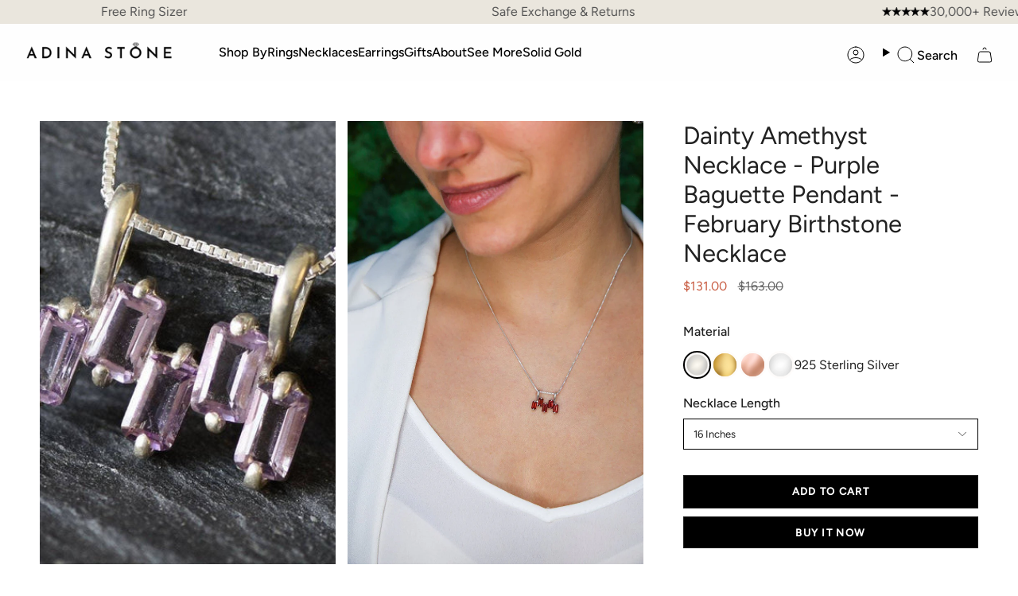

--- FILE ---
content_type: text/html; charset=utf-8
request_url: https://adina-stone.com/products/amethyst-pendant-natural-amethyst-39969?variant=39749631770690
body_size: 53668
content:
<!doctype html>
<html class="no-js no-touch supports-no-cookies" lang="en">
<head>
  <meta charset="UTF-8">
  <meta http-equiv="X-UA-Compatible" content="IE=edge">
  <meta name="viewport" content="width=device-width, initial-scale=1.0">
  <meta name="theme-color" content="#000000">
  <meta name="google-site-verification" content="15P1Vilgh66rsIYeT9pgMaYAPMQfnbh3mjc7CU2-Mg0" />
  <link rel="canonical" href="https://adina-stone.com/products/amethyst-pendant-natural-amethyst-39969">
  <!-- ======================= Broadcast Theme V5.8.2 ========================= -->

  <link href="//adina-stone.com/cdn/shop/t/68/assets/theme.css?v=97197653626335476751764753948" as="style" rel="preload">
  <link href="//adina-stone.com/cdn/shop/t/68/assets/vendor.js?v=37228463622838409191728021124" as="script" rel="preload">
  <link href="//adina-stone.com/cdn/shop/t/68/assets/theme.js?v=112267385251188326391738055380" as="script" rel="preload">
<link href="//adina-stone.com/cdn/shop/t/68/assets/custom.css?v=149379159010207688461749448613" rel="stylesheet" type="text/css" media="all" />
  <meta name=“google-site-verification” content=“CCMhdIwXzWz4N_1BJgUgD9M2bnaro546T3mbbsq9kiM” />
  <meta name="google-site-verification" content="NPuxU9P0PegnrGEvrbcHWRdDiEOjxLIyWZI7sHyCIPU" />
    <link rel="icon" type="image/png" href="//adina-stone.com/cdn/shop/files/ring_logo_1.png?crop=center&height=32&v=1733910269&width=32">
    <meta property="og:image" content="//adina-stone.com/cdn/shop/files/ring_logo_1.png?crop=center&height=32&v=1733910269&width=32">
  

  <!-- Title and description ================================================ -->
  
  <title>
    
    Dainty Amethyst Necklace - Purple Baguette Pendant - February Birthsto
    
    
    
      &ndash; Adina Stone Jewelry
    
  </title>

  
    <meta name="description" content="Amethyst Necklace set with Natural Amethyst in a baguette cut, flawless clarity &amp;amp; purple color, at 5x3mm each (2.5 Cts combined) from Brazil.Solid 925 Sterling Silver ☞ made to last.Click here for ☞ Matching RingClick here for ☞ Matching EarringsDetails:• Natural Amethyst sourced from Brazil• Amethyst: 5x3mm each, ">
  
  <script src="//searchserverapi.com/widgets/shopify/init.js?a=1X6R6p5K3G"></script>
  <script src="https://ajax.googleapis.com/ajax/libs/jquery/3.6.4/jquery.min.js"></script>
<script src="https://cdnjs.cloudflare.com/ajax/libs/slick-carousel/1.8.1/slick.min.js"></script>
    <link rel="stylesheet" href="https://cdnjs.cloudflare.com/ajax/libs/slick-carousel/1.8.1/slick.min.css">
    <link rel="stylesheet" href="https://cdnjs.cloudflare.com/ajax/libs/slick-carousel/1.8.1/slick-theme.css">
<script>
 $( window ).on("load", function() {
  $('.product-slider').slick({
    dots: true, // Shows navigation dots
    slidesToShow: 1,
    slidesToScroll: 1,
    adaptiveHeight: true,
     infinite: false
  });
});
  
</script>
  <meta property="og:site_name" content="Adina Stone Jewelry">
<meta property="og:url" content="https://adina-stone.com/products/amethyst-pendant-natural-amethyst-39969">
<meta property="og:title" content="Dainty Amethyst Necklace - Purple Baguette Pendant - February Birthsto">
<meta property="og:type" content="product">
<meta property="og:description" content="Amethyst Necklace set with Natural Amethyst in a baguette cut, flawless clarity &amp;amp; purple color, at 5x3mm each (2.5 Cts combined) from Brazil.Solid 925 Sterling Silver ☞ made to last.Click here for ☞ Matching RingClick here for ☞ Matching EarringsDetails:• Natural Amethyst sourced from Brazil• Amethyst: 5x3mm each, "><meta property="og:image" content="http://adina-stone.com/cdn/shop/files/58657-pendant-bands-by-adina-sterling-silver-amethyst-natural-amethyst.jpg?v=1739911375">
  <meta property="og:image:secure_url" content="https://adina-stone.com/cdn/shop/files/58657-pendant-bands-by-adina-sterling-silver-amethyst-natural-amethyst.jpg?v=1739911375">
  <meta property="og:image:width" content="1308">
  <meta property="og:image:height" content="961"><meta property="og:price:amount" content="131.00">
  <meta property="og:price:currency" content="USD"><meta name="twitter:card" content="summary_large_image">
<meta name="twitter:title" content="Dainty Amethyst Necklace - Purple Baguette Pendant - February Birthsto">
<meta name="twitter:description" content="Amethyst Necklace set with Natural Amethyst in a baguette cut, flawless clarity &amp;amp; purple color, at 5x3mm each (2.5 Cts combined) from Brazil.Solid 925 Sterling Silver ☞ made to last.Click here for ☞ Matching RingClick here for ☞ Matching EarringsDetails:• Natural Amethyst sourced from Brazil• Amethyst: 5x3mm each, ">

  <!-- CSS ================================================================== -->
  <style data-shopify>
@font-face {
  font-family: Figtree;
  font-weight: 400;
  font-style: normal;
  font-display: swap;
  src: url("//adina-stone.com/cdn/fonts/figtree/figtree_n4.3c0838aba1701047e60be6a99a1b0a40ce9b8419.woff2") format("woff2"),
       url("//adina-stone.com/cdn/fonts/figtree/figtree_n4.c0575d1db21fc3821f17fd6617d3dee552312137.woff") format("woff");
}

    @font-face {
  font-family: Figtree;
  font-weight: 400;
  font-style: normal;
  font-display: swap;
  src: url("//adina-stone.com/cdn/fonts/figtree/figtree_n4.3c0838aba1701047e60be6a99a1b0a40ce9b8419.woff2") format("woff2"),
       url("//adina-stone.com/cdn/fonts/figtree/figtree_n4.c0575d1db21fc3821f17fd6617d3dee552312137.woff") format("woff");
}

    @font-face {
  font-family: Figtree;
  font-weight: 400;
  font-style: normal;
  font-display: swap;
  src: url("//adina-stone.com/cdn/fonts/figtree/figtree_n4.3c0838aba1701047e60be6a99a1b0a40ce9b8419.woff2") format("woff2"),
       url("//adina-stone.com/cdn/fonts/figtree/figtree_n4.c0575d1db21fc3821f17fd6617d3dee552312137.woff") format("woff");
}


    
      @font-face {
  font-family: Figtree;
  font-weight: 500;
  font-style: normal;
  font-display: swap;
  src: url("//adina-stone.com/cdn/fonts/figtree/figtree_n5.3b6b7df38aa5986536945796e1f947445832047c.woff2") format("woff2"),
       url("//adina-stone.com/cdn/fonts/figtree/figtree_n5.f26bf6dcae278b0ed902605f6605fa3338e81dab.woff") format("woff");
}

    

    
      @font-face {
  font-family: Figtree;
  font-weight: 500;
  font-style: normal;
  font-display: swap;
  src: url("//adina-stone.com/cdn/fonts/figtree/figtree_n5.3b6b7df38aa5986536945796e1f947445832047c.woff2") format("woff2"),
       url("//adina-stone.com/cdn/fonts/figtree/figtree_n5.f26bf6dcae278b0ed902605f6605fa3338e81dab.woff") format("woff");
}

    

    
    

    
      @font-face {
  font-family: Figtree;
  font-weight: 400;
  font-style: italic;
  font-display: swap;
  src: url("//adina-stone.com/cdn/fonts/figtree/figtree_i4.89f7a4275c064845c304a4cf8a4a586060656db2.woff2") format("woff2"),
       url("//adina-stone.com/cdn/fonts/figtree/figtree_i4.6f955aaaafc55a22ffc1f32ecf3756859a5ad3e2.woff") format("woff");
}

    

    
      @font-face {
  font-family: Figtree;
  font-weight: 500;
  font-style: italic;
  font-display: swap;
  src: url("//adina-stone.com/cdn/fonts/figtree/figtree_i5.969396f679a62854cf82dbf67acc5721e41351f0.woff2") format("woff2"),
       url("//adina-stone.com/cdn/fonts/figtree/figtree_i5.93bc1cad6c73ca9815f9777c49176dfc9d2890dd.woff") format("woff");
}

    
  </style>

  
<style data-shopify>

:root {--scrollbar-width: 0px;





--COLOR-VIDEO-BG: #f2f2f2;
--COLOR-BG-BRIGHTER: #f2f2f2;--COLOR-BG: #ffffff;--COLOR-BG-ALPHA-25: rgba(255, 255, 255, 0.25);
--COLOR-BG-TRANSPARENT: rgba(255, 255, 255, 0);
--COLOR-BG-SECONDARY: #F7F9FA;
--COLOR-BG-SECONDARY-LIGHTEN: #ffffff;
--COLOR-BG-RGB: 255, 255, 255;

--COLOR-TEXT-DARK: #000000;
--COLOR-TEXT: #212121;
--COLOR-TEXT-LIGHT: #646464;


/* === Opacity shades of grey ===*/
--COLOR-A5:  rgba(33, 33, 33, 0.05);
--COLOR-A10: rgba(33, 33, 33, 0.1);
--COLOR-A15: rgba(33, 33, 33, 0.15);
--COLOR-A20: rgba(33, 33, 33, 0.2);
--COLOR-A25: rgba(33, 33, 33, 0.25);
--COLOR-A30: rgba(33, 33, 33, 0.3);
--COLOR-A35: rgba(33, 33, 33, 0.35);
--COLOR-A40: rgba(33, 33, 33, 0.4);
--COLOR-A45: rgba(33, 33, 33, 0.45);
--COLOR-A50: rgba(33, 33, 33, 0.5);
--COLOR-A55: rgba(33, 33, 33, 0.55);
--COLOR-A60: rgba(33, 33, 33, 0.6);
--COLOR-A65: rgba(33, 33, 33, 0.65);
--COLOR-A70: rgba(33, 33, 33, 0.7);
--COLOR-A75: rgba(33, 33, 33, 0.75);
--COLOR-A80: rgba(33, 33, 33, 0.8);
--COLOR-A85: rgba(33, 33, 33, 0.85);
--COLOR-A90: rgba(33, 33, 33, 0.9);
--COLOR-A95: rgba(33, 33, 33, 0.95);

--COLOR-BORDER: rgb(240, 240, 240);
--COLOR-BORDER-LIGHT: #f6f6f6;
--COLOR-BORDER-HAIRLINE: #f7f7f7;
--COLOR-BORDER-DARK: #bdbdbd;/* === Bright color ===*/
--COLOR-PRIMARY: #000000;
--COLOR-PRIMARY-HOVER: #000000;
--COLOR-PRIMARY-FADE: rgba(0, 0, 0, 0.05);
--COLOR-PRIMARY-FADE-HOVER: rgba(0, 0, 0, 0.1);
--COLOR-PRIMARY-LIGHT: #4d4d4d;--COLOR-PRIMARY-OPPOSITE: #ffffff;



/* === link Color ===*/
--COLOR-LINK: #212121;
--COLOR-LINK-HOVER: rgba(33, 33, 33, 0.7);
--COLOR-LINK-FADE: rgba(33, 33, 33, 0.05);
--COLOR-LINK-FADE-HOVER: rgba(33, 33, 33, 0.1);--COLOR-LINK-OPPOSITE: #ffffff;


/* === Product grid sale tags ===*/
--COLOR-SALE-BG: #f9dee5;
--COLOR-SALE-TEXT: #af7b88;

/* === Product grid badges ===*/
--COLOR-BADGE-BG: #ffffff;
--COLOR-BADGE-TEXT: #212121;

/* === Product sale color ===*/
--COLOR-SALE: #c85c42;

/* === Gray background on Product grid items ===*/--filter-bg: 1.0;/* === Helper colors for form error states ===*/
--COLOR-ERROR: #721C24;
--COLOR-ERROR-BG: #F8D7DA;
--COLOR-ERROR-BORDER: #F5C6CB;



  --RADIUS: 0px;
  --RADIUS-SELECT: 0px;

--COLOR-HEADER-BG: #ffffff;--COLOR-HEADER-BG-TRANSPARENT: rgba(255, 255, 255, 0);
--COLOR-HEADER-LINK: #000000;
--COLOR-HEADER-LINK-HOVER: rgba(0, 0, 0, 0.7);

--COLOR-MENU-BG: #fefefe;
--COLOR-MENU-LINK: #000000;
--COLOR-MENU-LINK-HOVER: rgba(0, 0, 0, 0.7);
--COLOR-SUBMENU-BG: #ffffff;
--COLOR-SUBMENU-LINK: #212121;
--COLOR-SUBMENU-LINK-HOVER: rgba(33, 33, 33, 0.7);
--COLOR-SUBMENU-TEXT-LIGHT: #646464;
--COLOR-MENU-TRANSPARENT: #ffffff;
--COLOR-MENU-TRANSPARENT-HOVER: rgba(255, 255, 255, 0.7);--COLOR-FOOTER-BG: #eae6dd;
--COLOR-FOOTER-BG-HAIRLINE: #e4dfd4;
--COLOR-FOOTER-TEXT: #212121;
--COLOR-FOOTER-TEXT-A35: rgba(33, 33, 33, 0.35);
--COLOR-FOOTER-TEXT-A75: rgba(33, 33, 33, 0.75);
--COLOR-FOOTER-LINK: #212121;
--COLOR-FOOTER-LINK-HOVER: rgba(33, 33, 33, 0.7);
--COLOR-FOOTER-BORDER: #212121;

--TRANSPARENT: rgba(255, 255, 255, 0);

/* === Default overlay opacity ===*/
--overlay-opacity: 0;
--underlay-opacity: 1;
--underlay-bg: rgba(0,0,0,0.4);

/* === Custom Cursor ===*/
--ICON-ZOOM-IN: url( "//adina-stone.com/cdn/shop/t/68/assets/icon-zoom-in.svg?v=182473373117644429561728021124" );
--ICON-ZOOM-OUT: url( "//adina-stone.com/cdn/shop/t/68/assets/icon-zoom-out.svg?v=101497157853986683871728021124" );

/* === Custom Icons ===*/


  
  --ICON-ADD-BAG: url( "//adina-stone.com/cdn/shop/t/68/assets/icon-add-bag.svg?v=23763382405227654651728021124" );
  --ICON-ADD-CART: url( "//adina-stone.com/cdn/shop/t/68/assets/icon-add-cart.svg?v=3962293684743587821728021124" );
  --ICON-ARROW-LEFT: url( "//adina-stone.com/cdn/shop/t/68/assets/icon-arrow-left.svg?v=136066145774695772731728021124" );
  --ICON-ARROW-RIGHT: url( "//adina-stone.com/cdn/shop/t/68/assets/icon-arrow-right.svg?v=150928298113663093401728021124" );
  --ICON-SELECT: url("//adina-stone.com/cdn/shop/t/68/assets/icon-select.svg?v=150573211567947701091728021124");


--PRODUCT-GRID-ASPECT-RATIO: 100%;

/* === Typography ===*/
--FONT-WEIGHT-BODY: 400;
--FONT-WEIGHT-BODY-BOLD: 500;

--FONT-STACK-BODY: Figtree, sans-serif;
--FONT-STYLE-BODY: normal;
--FONT-STYLE-BODY-ITALIC: italic;
--FONT-ADJUST-BODY: 1.0;

--LETTER-SPACING-BODY: 0.0em;

--FONT-WEIGHT-HEADING: 400;
--FONT-WEIGHT-HEADING-BOLD: 500;

--FONT-UPPERCASE-HEADING: none;
--LETTER-SPACING-HEADING: 0.0em;

--FONT-STACK-HEADING: Figtree, sans-serif;
--FONT-STYLE-HEADING: normal;
--FONT-STYLE-HEADING-ITALIC: italic;
--FONT-ADJUST-HEADING: 1.15;

--FONT-WEIGHT-SUBHEADING: 400;
--FONT-WEIGHT-SUBHEADING-BOLD: 500;

--FONT-STACK-SUBHEADING: Figtree, sans-serif;
--FONT-STYLE-SUBHEADING: normal;
--FONT-STYLE-SUBHEADING-ITALIC: italic;
--FONT-ADJUST-SUBHEADING: 1.0;

--FONT-UPPERCASE-SUBHEADING: uppercase;
--LETTER-SPACING-SUBHEADING: 0.1em;

--FONT-STACK-NAV: Figtree, sans-serif;
--FONT-STYLE-NAV: normal;
--FONT-STYLE-NAV-ITALIC: italic;
--FONT-ADJUST-NAV: 1.0;

--FONT-WEIGHT-NAV: 400;
--FONT-WEIGHT-NAV-BOLD: 500;

--LETTER-SPACING-NAV: 0.0em;

--FONT-SIZE-BASE: 1.0rem;
--FONT-SIZE-BASE-PERCENT: 1.0;

/* === Parallax ===*/
--PARALLAX-STRENGTH-MIN: 120.0%;
--PARALLAX-STRENGTH-MAX: 130.0%;--COLUMNS: 4;
--COLUMNS-MEDIUM: 3;
--COLUMNS-SMALL: 2;
--COLUMNS-MOBILE: 1;--LAYOUT-OUTER: 50px;
  --LAYOUT-GUTTER: 32px;
  --LAYOUT-OUTER-MEDIUM: 30px;
  --LAYOUT-GUTTER-MEDIUM: 22px;
  --LAYOUT-OUTER-SMALL: 16px;
  --LAYOUT-GUTTER-SMALL: 16px;--base-animation-delay: 0ms;
--line-height-normal: 1.375; /* Equals to line-height: normal; */--SIDEBAR-WIDTH: 288px;
  --SIDEBAR-WIDTH-MEDIUM: 258px;--DRAWER-WIDTH: 380px;--ICON-STROKE-WIDTH: 1px;/* === Button General ===*/
--BTN-FONT-STACK: Figtree, sans-serif;
--BTN-FONT-WEIGHT: 400;
--BTN-FONT-STYLE: normal;
--BTN-FONT-SIZE: 13px;

--BTN-LETTER-SPACING: 0.1em;
--BTN-UPPERCASE: uppercase;
--BTN-TEXT-ARROW-OFFSET: -1px;

/* === Button Primary ===*/
--BTN-PRIMARY-BORDER-COLOR: #212121;
--BTN-PRIMARY-BG-COLOR: #212121;
--BTN-PRIMARY-TEXT-COLOR: #ffffff;


  --BTN-PRIMARY-BG-COLOR-BRIGHTER: #3b3b3b;


/* === Button Secondary ===*/
--BTN-SECONDARY-BORDER-COLOR: #ab8c52;
--BTN-SECONDARY-BG-COLOR: #ab8c52;
--BTN-SECONDARY-TEXT-COLOR: #ffffff;


  --BTN-SECONDARY-BG-COLOR-BRIGHTER: #9a7e4a;


/* === Button White ===*/
--TEXT-BTN-BORDER-WHITE: #fff;
--TEXT-BTN-BG-WHITE: #fff;
--TEXT-BTN-WHITE: #000;
--TEXT-BTN-BG-WHITE-BRIGHTER: #f2f2f2;

/* === Button Black ===*/
--TEXT-BTN-BG-BLACK: #000;
--TEXT-BTN-BORDER-BLACK: #000;
--TEXT-BTN-BLACK: #fff;
--TEXT-BTN-BG-BLACK-BRIGHTER: #1a1a1a;

/* === Default Cart Gradient ===*/

--FREE-SHIPPING-GRADIENT: linear-gradient(to right, var(--COLOR-PRIMARY-LIGHT) 0%, var(--COLOR-PRIMARY) 100%);

/* === Swatch Size ===*/
--swatch-size-filters: calc(1.15rem * var(--FONT-ADJUST-BODY));
--swatch-size-product: calc(2.2rem * var(--FONT-ADJUST-BODY));
}

/* === Backdrop ===*/
::backdrop {
  --underlay-opacity: 1;
  --underlay-bg: rgba(0,0,0,0.4);
}
</style>


  <link href="//adina-stone.com/cdn/shop/t/68/assets/theme.css?v=97197653626335476751764753948" rel="stylesheet" type="text/css" media="all" />
<link href="//adina-stone.com/cdn/shop/t/68/assets/swatches.css?v=157844926215047500451728021124" as="style" rel="preload">
    <link href="//adina-stone.com/cdn/shop/t/68/assets/swatches.css?v=157844926215047500451728021124" rel="stylesheet" type="text/css" media="all" />
<style data-shopify>.swatches {
    --black: #000000;--white: #fafafa;--blank: url(//adina-stone.com/cdn/shop/files/blank_small.png?v=54660);
  }</style>
<script>
    if (window.navigator.userAgent.indexOf('MSIE ') > 0 || window.navigator.userAgent.indexOf('Trident/') > 0) {
      document.documentElement.className = document.documentElement.className + ' ie';

      var scripts = document.getElementsByTagName('script')[0];
      var polyfill = document.createElement("script");
      polyfill.defer = true;
      polyfill.src = "//adina-stone.com/cdn/shop/t/68/assets/ie11.js?v=144489047535103983231728021124";

      scripts.parentNode.insertBefore(polyfill, scripts);
    } else {
      document.documentElement.className = document.documentElement.className.replace('no-js', 'js');
    }

    document.documentElement.style.setProperty('--scrollbar-width', `${getScrollbarWidth()}px`);

    function getScrollbarWidth() {
      // Creating invisible container
      const outer = document.createElement('div');
      outer.style.visibility = 'hidden';
      outer.style.overflow = 'scroll'; // forcing scrollbar to appear
      outer.style.msOverflowStyle = 'scrollbar'; // needed for WinJS apps
      document.documentElement.appendChild(outer);

      // Creating inner element and placing it in the container
      const inner = document.createElement('div');
      outer.appendChild(inner);

      // Calculating difference between container's full width and the child width
      const scrollbarWidth = outer.offsetWidth - inner.offsetWidth;

      // Removing temporary elements from the DOM
      outer.parentNode.removeChild(outer);

      return scrollbarWidth;
    }

    let root = '/';
    if (root[root.length - 1] !== '/') {
      root = root + '/';
    }

    window.theme = {
      routes: {
        root: root,
        cart_url: '/cart',
        cart_add_url: '/cart/add',
        cart_change_url: '/cart/change',
        product_recommendations_url: '/recommendations/products',
        predictive_search_url: '/search/suggest',
        addresses_url: '/account/addresses'
      },
      assets: {
        photoswipe: '//adina-stone.com/cdn/shop/t/68/assets/photoswipe.js?v=162613001030112971491728021124',
        smoothscroll: '//adina-stone.com/cdn/shop/t/68/assets/smoothscroll.js?v=37906625415260927261728021124',
      },
      strings: {
        addToCart: "Add to Cart",
        cartAcceptanceError: "You must accept our terms and conditions.",
        soldOut: "Sold Out",
        from: "From",
        preOrder: "Pre-order",
        sale: "Sale",
        subscription: "Subscription",
        unavailable: "Unavailable",
        unitPrice: "Unit price",
        unitPriceSeparator: "per",
        shippingCalcSubmitButton: "Calculate shipping",
        shippingCalcSubmitButtonDisabled: "Calculating...",
        selectValue: "Select value",
        selectColor: "Select color",
        oneColor: "color",
        otherColor: "colors",
        upsellAddToCart: "Add",
        free: "Free",
        swatchesColor: "Color, Colour",
        sku: "SKU",
      },
      settings: {
        cartType: "drawer",
        customerLoggedIn: null ? true : false,
        enableQuickAdd: true,
        enableAnimations: true,
        variantOnSale: true,
        collectionSwatchStyle: "text-slider",
        swatchesType: "theme"
      },
      sliderArrows: {
        prev: '<button type="button" class="slider__button slider__button--prev" data-button-arrow data-button-prev>' + "Previous" + '</button>',
        next: '<button type="button" class="slider__button slider__button--next" data-button-arrow data-button-next>' + "Next" + '</button>',
      },
      moneyFormat: false ? "${{amount}} USD" : "${{amount}}",
      moneyWithoutCurrencyFormat: "${{amount}}",
      moneyWithCurrencyFormat: "${{amount}} USD",
      subtotal: 0,
      info: {
        name: 'broadcast'
      },
      version: '5.8.2'
    };

    let windowInnerHeight = window.innerHeight;
    document.documentElement.style.setProperty('--full-height', `${windowInnerHeight}px`);
    document.documentElement.style.setProperty('--three-quarters', `${windowInnerHeight * 0.75}px`);
    document.documentElement.style.setProperty('--two-thirds', `${windowInnerHeight * 0.66}px`);
    document.documentElement.style.setProperty('--one-half', `${windowInnerHeight * 0.5}px`);
    document.documentElement.style.setProperty('--one-third', `${windowInnerHeight * 0.33}px`);
    document.documentElement.style.setProperty('--one-fifth', `${windowInnerHeight * 0.2}px`);
  </script>

  

  <!-- Theme Javascript ============================================================== -->
  <script src="//adina-stone.com/cdn/shop/t/68/assets/vendor.js?v=37228463622838409191728021124" defer="defer"></script>
  <script src="//adina-stone.com/cdn/shop/t/68/assets/theme.js?v=112267385251188326391738055380" defer="defer"></script><!-- TrustBox script -->
<script type="text/javascript" src="//widget.trustpilot.com/bootstrap/v5/tp.widget.bootstrap.min.js" async></script>
<!-- End TrustBox script --><!-- Shopify app scripts =========================================================== -->

  <script>window.performance && window.performance.mark && window.performance.mark('shopify.content_for_header.start');</script><meta name="facebook-domain-verification" content="kq15tjcblbyu87194orcijvwtgm33e">
<meta name="google-site-verification" content="OcQrtRozfbkrpvsL8m1o_E2q5efywwnqPVat3ntMNZM">
<meta name="facebook-domain-verification" content="0aau3a0j69ql4p2cvk7wgvxmc78jzm">
<meta id="shopify-digital-wallet" name="shopify-digital-wallet" content="/2536833090/digital_wallets/dialog">
<meta name="shopify-checkout-api-token" content="5f1765b5096d302641ff48b205a41f0f">
<meta id="in-context-paypal-metadata" data-shop-id="2536833090" data-venmo-supported="false" data-environment="production" data-locale="en_US" data-paypal-v4="true" data-currency="USD">
<link rel="alternate" type="application/json+oembed" href="https://adina-stone.com/products/amethyst-pendant-natural-amethyst-39969.oembed">
<script async="async" src="/checkouts/internal/preloads.js?locale=en-US"></script>
<link rel="preconnect" href="https://shop.app" crossorigin="anonymous">
<script async="async" src="https://shop.app/checkouts/internal/preloads.js?locale=en-US&shop_id=2536833090" crossorigin="anonymous"></script>
<script id="apple-pay-shop-capabilities" type="application/json">{"shopId":2536833090,"countryCode":"GB","currencyCode":"USD","merchantCapabilities":["supports3DS"],"merchantId":"gid:\/\/shopify\/Shop\/2536833090","merchantName":"Adina Stone Jewelry","requiredBillingContactFields":["postalAddress","email"],"requiredShippingContactFields":["postalAddress","email"],"shippingType":"shipping","supportedNetworks":["visa","maestro","masterCard","amex","discover","elo"],"total":{"type":"pending","label":"Adina Stone Jewelry","amount":"1.00"},"shopifyPaymentsEnabled":true,"supportsSubscriptions":true}</script>
<script id="shopify-features" type="application/json">{"accessToken":"5f1765b5096d302641ff48b205a41f0f","betas":["rich-media-storefront-analytics"],"domain":"adina-stone.com","predictiveSearch":true,"shopId":2536833090,"locale":"en"}</script>
<script>var Shopify = Shopify || {};
Shopify.shop = "adina-stone-jewelry.myshopify.com";
Shopify.locale = "en";
Shopify.currency = {"active":"USD","rate":"1.4001132"};
Shopify.country = "US";
Shopify.theme = {"name":"Adina stone live","id":128987922498,"schema_name":"Broadcast","schema_version":"5.8.2","theme_store_id":null,"role":"main"};
Shopify.theme.handle = "null";
Shopify.theme.style = {"id":null,"handle":null};
Shopify.cdnHost = "adina-stone.com/cdn";
Shopify.routes = Shopify.routes || {};
Shopify.routes.root = "/";</script>
<script type="module">!function(o){(o.Shopify=o.Shopify||{}).modules=!0}(window);</script>
<script>!function(o){function n(){var o=[];function n(){o.push(Array.prototype.slice.apply(arguments))}return n.q=o,n}var t=o.Shopify=o.Shopify||{};t.loadFeatures=n(),t.autoloadFeatures=n()}(window);</script>
<script>
  window.ShopifyPay = window.ShopifyPay || {};
  window.ShopifyPay.apiHost = "shop.app\/pay";
  window.ShopifyPay.redirectState = null;
</script>
<script id="shop-js-analytics" type="application/json">{"pageType":"product"}</script>
<script defer="defer" async type="module" src="//adina-stone.com/cdn/shopifycloud/shop-js/modules/v2/client.init-shop-cart-sync_BN7fPSNr.en.esm.js"></script>
<script defer="defer" async type="module" src="//adina-stone.com/cdn/shopifycloud/shop-js/modules/v2/chunk.common_Cbph3Kss.esm.js"></script>
<script defer="defer" async type="module" src="//adina-stone.com/cdn/shopifycloud/shop-js/modules/v2/chunk.modal_DKumMAJ1.esm.js"></script>
<script type="module">
  await import("//adina-stone.com/cdn/shopifycloud/shop-js/modules/v2/client.init-shop-cart-sync_BN7fPSNr.en.esm.js");
await import("//adina-stone.com/cdn/shopifycloud/shop-js/modules/v2/chunk.common_Cbph3Kss.esm.js");
await import("//adina-stone.com/cdn/shopifycloud/shop-js/modules/v2/chunk.modal_DKumMAJ1.esm.js");

  window.Shopify.SignInWithShop?.initShopCartSync?.({"fedCMEnabled":true,"windoidEnabled":true});

</script>
<script>
  window.Shopify = window.Shopify || {};
  if (!window.Shopify.featureAssets) window.Shopify.featureAssets = {};
  window.Shopify.featureAssets['shop-js'] = {"shop-cart-sync":["modules/v2/client.shop-cart-sync_CJVUk8Jm.en.esm.js","modules/v2/chunk.common_Cbph3Kss.esm.js","modules/v2/chunk.modal_DKumMAJ1.esm.js"],"init-fed-cm":["modules/v2/client.init-fed-cm_7Fvt41F4.en.esm.js","modules/v2/chunk.common_Cbph3Kss.esm.js","modules/v2/chunk.modal_DKumMAJ1.esm.js"],"init-shop-email-lookup-coordinator":["modules/v2/client.init-shop-email-lookup-coordinator_Cc088_bR.en.esm.js","modules/v2/chunk.common_Cbph3Kss.esm.js","modules/v2/chunk.modal_DKumMAJ1.esm.js"],"init-windoid":["modules/v2/client.init-windoid_hPopwJRj.en.esm.js","modules/v2/chunk.common_Cbph3Kss.esm.js","modules/v2/chunk.modal_DKumMAJ1.esm.js"],"shop-button":["modules/v2/client.shop-button_B0jaPSNF.en.esm.js","modules/v2/chunk.common_Cbph3Kss.esm.js","modules/v2/chunk.modal_DKumMAJ1.esm.js"],"shop-cash-offers":["modules/v2/client.shop-cash-offers_DPIskqss.en.esm.js","modules/v2/chunk.common_Cbph3Kss.esm.js","modules/v2/chunk.modal_DKumMAJ1.esm.js"],"shop-toast-manager":["modules/v2/client.shop-toast-manager_CK7RT69O.en.esm.js","modules/v2/chunk.common_Cbph3Kss.esm.js","modules/v2/chunk.modal_DKumMAJ1.esm.js"],"init-shop-cart-sync":["modules/v2/client.init-shop-cart-sync_BN7fPSNr.en.esm.js","modules/v2/chunk.common_Cbph3Kss.esm.js","modules/v2/chunk.modal_DKumMAJ1.esm.js"],"init-customer-accounts-sign-up":["modules/v2/client.init-customer-accounts-sign-up_CfPf4CXf.en.esm.js","modules/v2/client.shop-login-button_DeIztwXF.en.esm.js","modules/v2/chunk.common_Cbph3Kss.esm.js","modules/v2/chunk.modal_DKumMAJ1.esm.js"],"pay-button":["modules/v2/client.pay-button_CgIwFSYN.en.esm.js","modules/v2/chunk.common_Cbph3Kss.esm.js","modules/v2/chunk.modal_DKumMAJ1.esm.js"],"init-customer-accounts":["modules/v2/client.init-customer-accounts_DQ3x16JI.en.esm.js","modules/v2/client.shop-login-button_DeIztwXF.en.esm.js","modules/v2/chunk.common_Cbph3Kss.esm.js","modules/v2/chunk.modal_DKumMAJ1.esm.js"],"avatar":["modules/v2/client.avatar_BTnouDA3.en.esm.js"],"init-shop-for-new-customer-accounts":["modules/v2/client.init-shop-for-new-customer-accounts_CsZy_esa.en.esm.js","modules/v2/client.shop-login-button_DeIztwXF.en.esm.js","modules/v2/chunk.common_Cbph3Kss.esm.js","modules/v2/chunk.modal_DKumMAJ1.esm.js"],"shop-follow-button":["modules/v2/client.shop-follow-button_BRMJjgGd.en.esm.js","modules/v2/chunk.common_Cbph3Kss.esm.js","modules/v2/chunk.modal_DKumMAJ1.esm.js"],"checkout-modal":["modules/v2/client.checkout-modal_B9Drz_yf.en.esm.js","modules/v2/chunk.common_Cbph3Kss.esm.js","modules/v2/chunk.modal_DKumMAJ1.esm.js"],"shop-login-button":["modules/v2/client.shop-login-button_DeIztwXF.en.esm.js","modules/v2/chunk.common_Cbph3Kss.esm.js","modules/v2/chunk.modal_DKumMAJ1.esm.js"],"lead-capture":["modules/v2/client.lead-capture_DXYzFM3R.en.esm.js","modules/v2/chunk.common_Cbph3Kss.esm.js","modules/v2/chunk.modal_DKumMAJ1.esm.js"],"shop-login":["modules/v2/client.shop-login_CA5pJqmO.en.esm.js","modules/v2/chunk.common_Cbph3Kss.esm.js","modules/v2/chunk.modal_DKumMAJ1.esm.js"],"payment-terms":["modules/v2/client.payment-terms_BxzfvcZJ.en.esm.js","modules/v2/chunk.common_Cbph3Kss.esm.js","modules/v2/chunk.modal_DKumMAJ1.esm.js"]};
</script>
<script>(function() {
  var isLoaded = false;
  function asyncLoad() {
    if (isLoaded) return;
    isLoaded = true;
    var urls = ["\/\/code.tidio.co\/dzohsweeykaugfma2xbcdrnq7w0ndk2k.js?shop=adina-stone-jewelry.myshopify.com","\/\/d1liekpayvooaz.cloudfront.net\/apps\/customizery\/customizery.js?shop=adina-stone-jewelry.myshopify.com","https:\/\/tools.luckyorange.com\/core\/lo.js?site-id=72e5125a\u0026shop=adina-stone-jewelry.myshopify.com","https:\/\/cdn-loyalty.yotpo.com\/loader\/68XkwEN8N3EAYfYz3XCpzA.js?shop=adina-stone-jewelry.myshopify.com","https:\/\/ecommplugins-scripts.trustpilot.com\/v2.1\/js\/header.min.js?settings=eyJrZXkiOiI2VUd1dFFyNlNEYkxRNnBJIiwicyI6Im5vbmUifQ==\u0026v=2.5\u0026shop=adina-stone-jewelry.myshopify.com","https:\/\/ecommplugins-trustboxsettings.trustpilot.com\/adina-stone-jewelry.myshopify.com.js?settings=1695645897494\u0026shop=adina-stone-jewelry.myshopify.com","https:\/\/searchanise-ef84.kxcdn.com\/widgets\/shopify\/init.js?a=1X6R6p5K3G\u0026shop=adina-stone-jewelry.myshopify.com"];
    for (var i = 0; i < urls.length; i++) {
      var s = document.createElement('script');
      s.type = 'text/javascript';
      s.async = true;
      s.src = urls[i];
      var x = document.getElementsByTagName('script')[0];
      x.parentNode.insertBefore(s, x);
    }
  };
  if(window.attachEvent) {
    window.attachEvent('onload', asyncLoad);
  } else {
    window.addEventListener('load', asyncLoad, false);
  }
})();</script>
<script id="__st">var __st={"a":2536833090,"offset":0,"reqid":"44340e20-184e-4340-b947-e928349c70ba-1769794264","pageurl":"adina-stone.com\/products\/amethyst-pendant-natural-amethyst-39969?variant=39749631770690","u":"1be4bfc771a1","p":"product","rtyp":"product","rid":6733447921730};</script>
<script>window.ShopifyPaypalV4VisibilityTracking = true;</script>
<script id="captcha-bootstrap">!function(){'use strict';const t='contact',e='account',n='new_comment',o=[[t,t],['blogs',n],['comments',n],[t,'customer']],c=[[e,'customer_login'],[e,'guest_login'],[e,'recover_customer_password'],[e,'create_customer']],r=t=>t.map((([t,e])=>`form[action*='/${t}']:not([data-nocaptcha='true']) input[name='form_type'][value='${e}']`)).join(','),a=t=>()=>t?[...document.querySelectorAll(t)].map((t=>t.form)):[];function s(){const t=[...o],e=r(t);return a(e)}const i='password',u='form_key',d=['recaptcha-v3-token','g-recaptcha-response','h-captcha-response',i],f=()=>{try{return window.sessionStorage}catch{return}},m='__shopify_v',_=t=>t.elements[u];function p(t,e,n=!1){try{const o=window.sessionStorage,c=JSON.parse(o.getItem(e)),{data:r}=function(t){const{data:e,action:n}=t;return t[m]||n?{data:e,action:n}:{data:t,action:n}}(c);for(const[e,n]of Object.entries(r))t.elements[e]&&(t.elements[e].value=n);n&&o.removeItem(e)}catch(o){console.error('form repopulation failed',{error:o})}}const l='form_type',E='cptcha';function T(t){t.dataset[E]=!0}const w=window,h=w.document,L='Shopify',v='ce_forms',y='captcha';let A=!1;((t,e)=>{const n=(g='f06e6c50-85a8-45c8-87d0-21a2b65856fe',I='https://cdn.shopify.com/shopifycloud/storefront-forms-hcaptcha/ce_storefront_forms_captcha_hcaptcha.v1.5.2.iife.js',D={infoText:'Protected by hCaptcha',privacyText:'Privacy',termsText:'Terms'},(t,e,n)=>{const o=w[L][v],c=o.bindForm;if(c)return c(t,g,e,D).then(n);var r;o.q.push([[t,g,e,D],n]),r=I,A||(h.body.append(Object.assign(h.createElement('script'),{id:'captcha-provider',async:!0,src:r})),A=!0)});var g,I,D;w[L]=w[L]||{},w[L][v]=w[L][v]||{},w[L][v].q=[],w[L][y]=w[L][y]||{},w[L][y].protect=function(t,e){n(t,void 0,e),T(t)},Object.freeze(w[L][y]),function(t,e,n,w,h,L){const[v,y,A,g]=function(t,e,n){const i=e?o:[],u=t?c:[],d=[...i,...u],f=r(d),m=r(i),_=r(d.filter((([t,e])=>n.includes(e))));return[a(f),a(m),a(_),s()]}(w,h,L),I=t=>{const e=t.target;return e instanceof HTMLFormElement?e:e&&e.form},D=t=>v().includes(t);t.addEventListener('submit',(t=>{const e=I(t);if(!e)return;const n=D(e)&&!e.dataset.hcaptchaBound&&!e.dataset.recaptchaBound,o=_(e),c=g().includes(e)&&(!o||!o.value);(n||c)&&t.preventDefault(),c&&!n&&(function(t){try{if(!f())return;!function(t){const e=f();if(!e)return;const n=_(t);if(!n)return;const o=n.value;o&&e.removeItem(o)}(t);const e=Array.from(Array(32),(()=>Math.random().toString(36)[2])).join('');!function(t,e){_(t)||t.append(Object.assign(document.createElement('input'),{type:'hidden',name:u})),t.elements[u].value=e}(t,e),function(t,e){const n=f();if(!n)return;const o=[...t.querySelectorAll(`input[type='${i}']`)].map((({name:t})=>t)),c=[...d,...o],r={};for(const[a,s]of new FormData(t).entries())c.includes(a)||(r[a]=s);n.setItem(e,JSON.stringify({[m]:1,action:t.action,data:r}))}(t,e)}catch(e){console.error('failed to persist form',e)}}(e),e.submit())}));const S=(t,e)=>{t&&!t.dataset[E]&&(n(t,e.some((e=>e===t))),T(t))};for(const o of['focusin','change'])t.addEventListener(o,(t=>{const e=I(t);D(e)&&S(e,y())}));const B=e.get('form_key'),M=e.get(l),P=B&&M;t.addEventListener('DOMContentLoaded',(()=>{const t=y();if(P)for(const e of t)e.elements[l].value===M&&p(e,B);[...new Set([...A(),...v().filter((t=>'true'===t.dataset.shopifyCaptcha))])].forEach((e=>S(e,t)))}))}(h,new URLSearchParams(w.location.search),n,t,e,['guest_login'])})(!0,!0)}();</script>
<script integrity="sha256-4kQ18oKyAcykRKYeNunJcIwy7WH5gtpwJnB7kiuLZ1E=" data-source-attribution="shopify.loadfeatures" defer="defer" src="//adina-stone.com/cdn/shopifycloud/storefront/assets/storefront/load_feature-a0a9edcb.js" crossorigin="anonymous"></script>
<script crossorigin="anonymous" defer="defer" src="//adina-stone.com/cdn/shopifycloud/storefront/assets/shopify_pay/storefront-65b4c6d7.js?v=20250812"></script>
<script data-source-attribution="shopify.dynamic_checkout.dynamic.init">var Shopify=Shopify||{};Shopify.PaymentButton=Shopify.PaymentButton||{isStorefrontPortableWallets:!0,init:function(){window.Shopify.PaymentButton.init=function(){};var t=document.createElement("script");t.src="https://adina-stone.com/cdn/shopifycloud/portable-wallets/latest/portable-wallets.en.js",t.type="module",document.head.appendChild(t)}};
</script>
<script data-source-attribution="shopify.dynamic_checkout.buyer_consent">
  function portableWalletsHideBuyerConsent(e){var t=document.getElementById("shopify-buyer-consent"),n=document.getElementById("shopify-subscription-policy-button");t&&n&&(t.classList.add("hidden"),t.setAttribute("aria-hidden","true"),n.removeEventListener("click",e))}function portableWalletsShowBuyerConsent(e){var t=document.getElementById("shopify-buyer-consent"),n=document.getElementById("shopify-subscription-policy-button");t&&n&&(t.classList.remove("hidden"),t.removeAttribute("aria-hidden"),n.addEventListener("click",e))}window.Shopify?.PaymentButton&&(window.Shopify.PaymentButton.hideBuyerConsent=portableWalletsHideBuyerConsent,window.Shopify.PaymentButton.showBuyerConsent=portableWalletsShowBuyerConsent);
</script>
<script>
  function portableWalletsCleanup(e){e&&e.src&&console.error("Failed to load portable wallets script "+e.src);var t=document.querySelectorAll("shopify-accelerated-checkout .shopify-payment-button__skeleton, shopify-accelerated-checkout-cart .wallet-cart-button__skeleton"),e=document.getElementById("shopify-buyer-consent");for(let e=0;e<t.length;e++)t[e].remove();e&&e.remove()}function portableWalletsNotLoadedAsModule(e){e instanceof ErrorEvent&&"string"==typeof e.message&&e.message.includes("import.meta")&&"string"==typeof e.filename&&e.filename.includes("portable-wallets")&&(window.removeEventListener("error",portableWalletsNotLoadedAsModule),window.Shopify.PaymentButton.failedToLoad=e,"loading"===document.readyState?document.addEventListener("DOMContentLoaded",window.Shopify.PaymentButton.init):window.Shopify.PaymentButton.init())}window.addEventListener("error",portableWalletsNotLoadedAsModule);
</script>

<script type="module" src="https://adina-stone.com/cdn/shopifycloud/portable-wallets/latest/portable-wallets.en.js" onError="portableWalletsCleanup(this)" crossorigin="anonymous"></script>
<script nomodule>
  document.addEventListener("DOMContentLoaded", portableWalletsCleanup);
</script>

<script id='scb4127' type='text/javascript' async='' src='https://adina-stone.com/cdn/shopifycloud/privacy-banner/storefront-banner.js'></script><link id="shopify-accelerated-checkout-styles" rel="stylesheet" media="screen" href="https://adina-stone.com/cdn/shopifycloud/portable-wallets/latest/accelerated-checkout-backwards-compat.css" crossorigin="anonymous">
<style id="shopify-accelerated-checkout-cart">
        #shopify-buyer-consent {
  margin-top: 1em;
  display: inline-block;
  width: 100%;
}

#shopify-buyer-consent.hidden {
  display: none;
}

#shopify-subscription-policy-button {
  background: none;
  border: none;
  padding: 0;
  text-decoration: underline;
  font-size: inherit;
  cursor: pointer;
}

#shopify-subscription-policy-button::before {
  box-shadow: none;
}

      </style>
<script id="sections-script" data-sections="footer" defer="defer" src="//adina-stone.com/cdn/shop/t/68/compiled_assets/scripts.js?v=54660"></script>
<script>window.performance && window.performance.mark && window.performance.mark('shopify.content_for_header.end');</script>

<!-- BEGIN app block: shopify://apps/yotpo-loyalty-rewards/blocks/loader-app-embed-block/2f9660df-5018-4e02-9868-ee1fb88d6ccd -->
    <script src="https://cdn-widgetsrepository.yotpo.com/v1/loader/68XkwEN8N3EAYfYz3XCpzA" async></script>




<!-- END app block --><!-- BEGIN app block: shopify://apps/yotpo-product-reviews/blocks/reviews_tab/eb7dfd7d-db44-4334-bc49-c893b51b36cf -->



<!-- END app block --><!-- BEGIN app block: shopify://apps/yotpo-product-reviews/blocks/settings/eb7dfd7d-db44-4334-bc49-c893b51b36cf -->


  <script type="text/javascript" src="https://cdn-widgetsrepository.yotpo.com/v1/loader/xT0TLne9emM71VR9ZMVawKqV2xwwzYRBeMVG1ogS?languageCode=en" async></script>



  
<!-- END app block --><!-- BEGIN app block: shopify://apps/klaviyo-email-marketing-sms/blocks/klaviyo-onsite-embed/2632fe16-c075-4321-a88b-50b567f42507 -->












  <script async src="https://static.klaviyo.com/onsite/js/UqH2Lt/klaviyo.js?company_id=UqH2Lt"></script>
  <script>!function(){if(!window.klaviyo){window._klOnsite=window._klOnsite||[];try{window.klaviyo=new Proxy({},{get:function(n,i){return"push"===i?function(){var n;(n=window._klOnsite).push.apply(n,arguments)}:function(){for(var n=arguments.length,o=new Array(n),w=0;w<n;w++)o[w]=arguments[w];var t="function"==typeof o[o.length-1]?o.pop():void 0,e=new Promise((function(n){window._klOnsite.push([i].concat(o,[function(i){t&&t(i),n(i)}]))}));return e}}})}catch(n){window.klaviyo=window.klaviyo||[],window.klaviyo.push=function(){var n;(n=window._klOnsite).push.apply(n,arguments)}}}}();</script>

  
    <script id="viewed_product">
      if (item == null) {
        var _learnq = _learnq || [];

        var MetafieldReviews = null
        var MetafieldYotpoRating = null
        var MetafieldYotpoCount = null
        var MetafieldLooxRating = null
        var MetafieldLooxCount = null
        var okendoProduct = null
        var okendoProductReviewCount = null
        var okendoProductReviewAverageValue = null
        try {
          // The following fields are used for Customer Hub recently viewed in order to add reviews.
          // This information is not part of __kla_viewed. Instead, it is part of __kla_viewed_reviewed_items
          MetafieldReviews = {"rating_count":0};
          MetafieldYotpoRating = "0"
          MetafieldYotpoCount = "0"
          MetafieldLooxRating = null
          MetafieldLooxCount = null

          okendoProduct = null
          // If the okendo metafield is not legacy, it will error, which then requires the new json formatted data
          if (okendoProduct && 'error' in okendoProduct) {
            okendoProduct = null
          }
          okendoProductReviewCount = okendoProduct ? okendoProduct.reviewCount : null
          okendoProductReviewAverageValue = okendoProduct ? okendoProduct.reviewAverageValue : null
        } catch (error) {
          console.error('Error in Klaviyo onsite reviews tracking:', error);
        }

        var item = {
          Name: "Dainty Amethyst Necklace - Purple Baguette Pendant - February Birthstone Necklace",
          ProductID: 6733447921730,
          Categories: ["925 Sterling Silver Jewelry | Rings, Earrings \u0026 Pendants","All Collection","All Jewelry | Birthstone, Statement \u0026 Rare Gemstone Jewelry","Amethyst Jewelry - February Birthstone Rings, Necklaces, Earrings \u0026 More","Cyber Monday Deals","Cyber Monday Jewelry on Sale: Shop rings, earrings and necklaces at Cyber Monday Deals","Cyber Week Sale: Get best deals for rings, earrings and necklaces","Gifts under £100","Gifts Under £150","Handcrafted Necklaces \u0026 Pendants | Gold \u0026 Sterling Silver Jewelry","Meaningful Mother's Day Gifts - Mother's Day Jewelry Collection","Silver \u0026 Vermeil jewelry"],
          ImageURL: "https://adina-stone.com/cdn/shop/files/58657-pendant-bands-by-adina-sterling-silver-amethyst-natural-amethyst_grande.jpg?v=1739911375",
          URL: "https://adina-stone.com/products/amethyst-pendant-natural-amethyst-39969",
          Brand: "Adina Stone",
          Price: "$131.00",
          Value: "131.00",
          CompareAtPrice: "$197.00"
        };
        _learnq.push(['track', 'Viewed Product', item]);
        _learnq.push(['trackViewedItem', {
          Title: item.Name,
          ItemId: item.ProductID,
          Categories: item.Categories,
          ImageUrl: item.ImageURL,
          Url: item.URL,
          Metadata: {
            Brand: item.Brand,
            Price: item.Price,
            Value: item.Value,
            CompareAtPrice: item.CompareAtPrice
          },
          metafields:{
            reviews: MetafieldReviews,
            yotpo:{
              rating: MetafieldYotpoRating,
              count: MetafieldYotpoCount,
            },
            loox:{
              rating: MetafieldLooxRating,
              count: MetafieldLooxCount,
            },
            okendo: {
              rating: okendoProductReviewAverageValue,
              count: okendoProductReviewCount,
            }
          }
        }]);
      }
    </script>
  




  <script>
    window.klaviyoReviewsProductDesignMode = false
  </script>







<!-- END app block --><script src="https://cdn.shopify.com/extensions/6da6ffdd-cf2b-4a18-80e5-578ff81399ca/klarna-on-site-messaging-33/assets/index.js" type="text/javascript" defer="defer"></script>
<link href="https://monorail-edge.shopifysvc.com" rel="dns-prefetch">
<script>(function(){if ("sendBeacon" in navigator && "performance" in window) {try {var session_token_from_headers = performance.getEntriesByType('navigation')[0].serverTiming.find(x => x.name == '_s').description;} catch {var session_token_from_headers = undefined;}var session_cookie_matches = document.cookie.match(/_shopify_s=([^;]*)/);var session_token_from_cookie = session_cookie_matches && session_cookie_matches.length === 2 ? session_cookie_matches[1] : "";var session_token = session_token_from_headers || session_token_from_cookie || "";function handle_abandonment_event(e) {var entries = performance.getEntries().filter(function(entry) {return /monorail-edge.shopifysvc.com/.test(entry.name);});if (!window.abandonment_tracked && entries.length === 0) {window.abandonment_tracked = true;var currentMs = Date.now();var navigation_start = performance.timing.navigationStart;var payload = {shop_id: 2536833090,url: window.location.href,navigation_start,duration: currentMs - navigation_start,session_token,page_type: "product"};window.navigator.sendBeacon("https://monorail-edge.shopifysvc.com/v1/produce", JSON.stringify({schema_id: "online_store_buyer_site_abandonment/1.1",payload: payload,metadata: {event_created_at_ms: currentMs,event_sent_at_ms: currentMs}}));}}window.addEventListener('pagehide', handle_abandonment_event);}}());</script>
<script id="web-pixels-manager-setup">(function e(e,d,r,n,o){if(void 0===o&&(o={}),!Boolean(null===(a=null===(i=window.Shopify)||void 0===i?void 0:i.analytics)||void 0===a?void 0:a.replayQueue)){var i,a;window.Shopify=window.Shopify||{};var t=window.Shopify;t.analytics=t.analytics||{};var s=t.analytics;s.replayQueue=[],s.publish=function(e,d,r){return s.replayQueue.push([e,d,r]),!0};try{self.performance.mark("wpm:start")}catch(e){}var l=function(){var e={modern:/Edge?\/(1{2}[4-9]|1[2-9]\d|[2-9]\d{2}|\d{4,})\.\d+(\.\d+|)|Firefox\/(1{2}[4-9]|1[2-9]\d|[2-9]\d{2}|\d{4,})\.\d+(\.\d+|)|Chrom(ium|e)\/(9{2}|\d{3,})\.\d+(\.\d+|)|(Maci|X1{2}).+ Version\/(15\.\d+|(1[6-9]|[2-9]\d|\d{3,})\.\d+)([,.]\d+|)( \(\w+\)|)( Mobile\/\w+|) Safari\/|Chrome.+OPR\/(9{2}|\d{3,})\.\d+\.\d+|(CPU[ +]OS|iPhone[ +]OS|CPU[ +]iPhone|CPU IPhone OS|CPU iPad OS)[ +]+(15[._]\d+|(1[6-9]|[2-9]\d|\d{3,})[._]\d+)([._]\d+|)|Android:?[ /-](13[3-9]|1[4-9]\d|[2-9]\d{2}|\d{4,})(\.\d+|)(\.\d+|)|Android.+Firefox\/(13[5-9]|1[4-9]\d|[2-9]\d{2}|\d{4,})\.\d+(\.\d+|)|Android.+Chrom(ium|e)\/(13[3-9]|1[4-9]\d|[2-9]\d{2}|\d{4,})\.\d+(\.\d+|)|SamsungBrowser\/([2-9]\d|\d{3,})\.\d+/,legacy:/Edge?\/(1[6-9]|[2-9]\d|\d{3,})\.\d+(\.\d+|)|Firefox\/(5[4-9]|[6-9]\d|\d{3,})\.\d+(\.\d+|)|Chrom(ium|e)\/(5[1-9]|[6-9]\d|\d{3,})\.\d+(\.\d+|)([\d.]+$|.*Safari\/(?![\d.]+ Edge\/[\d.]+$))|(Maci|X1{2}).+ Version\/(10\.\d+|(1[1-9]|[2-9]\d|\d{3,})\.\d+)([,.]\d+|)( \(\w+\)|)( Mobile\/\w+|) Safari\/|Chrome.+OPR\/(3[89]|[4-9]\d|\d{3,})\.\d+\.\d+|(CPU[ +]OS|iPhone[ +]OS|CPU[ +]iPhone|CPU IPhone OS|CPU iPad OS)[ +]+(10[._]\d+|(1[1-9]|[2-9]\d|\d{3,})[._]\d+)([._]\d+|)|Android:?[ /-](13[3-9]|1[4-9]\d|[2-9]\d{2}|\d{4,})(\.\d+|)(\.\d+|)|Mobile Safari.+OPR\/([89]\d|\d{3,})\.\d+\.\d+|Android.+Firefox\/(13[5-9]|1[4-9]\d|[2-9]\d{2}|\d{4,})\.\d+(\.\d+|)|Android.+Chrom(ium|e)\/(13[3-9]|1[4-9]\d|[2-9]\d{2}|\d{4,})\.\d+(\.\d+|)|Android.+(UC? ?Browser|UCWEB|U3)[ /]?(15\.([5-9]|\d{2,})|(1[6-9]|[2-9]\d|\d{3,})\.\d+)\.\d+|SamsungBrowser\/(5\.\d+|([6-9]|\d{2,})\.\d+)|Android.+MQ{2}Browser\/(14(\.(9|\d{2,})|)|(1[5-9]|[2-9]\d|\d{3,})(\.\d+|))(\.\d+|)|K[Aa][Ii]OS\/(3\.\d+|([4-9]|\d{2,})\.\d+)(\.\d+|)/},d=e.modern,r=e.legacy,n=navigator.userAgent;return n.match(d)?"modern":n.match(r)?"legacy":"unknown"}(),u="modern"===l?"modern":"legacy",c=(null!=n?n:{modern:"",legacy:""})[u],f=function(e){return[e.baseUrl,"/wpm","/b",e.hashVersion,"modern"===e.buildTarget?"m":"l",".js"].join("")}({baseUrl:d,hashVersion:r,buildTarget:u}),m=function(e){var d=e.version,r=e.bundleTarget,n=e.surface,o=e.pageUrl,i=e.monorailEndpoint;return{emit:function(e){var a=e.status,t=e.errorMsg,s=(new Date).getTime(),l=JSON.stringify({metadata:{event_sent_at_ms:s},events:[{schema_id:"web_pixels_manager_load/3.1",payload:{version:d,bundle_target:r,page_url:o,status:a,surface:n,error_msg:t},metadata:{event_created_at_ms:s}}]});if(!i)return console&&console.warn&&console.warn("[Web Pixels Manager] No Monorail endpoint provided, skipping logging."),!1;try{return self.navigator.sendBeacon.bind(self.navigator)(i,l)}catch(e){}var u=new XMLHttpRequest;try{return u.open("POST",i,!0),u.setRequestHeader("Content-Type","text/plain"),u.send(l),!0}catch(e){return console&&console.warn&&console.warn("[Web Pixels Manager] Got an unhandled error while logging to Monorail."),!1}}}}({version:r,bundleTarget:l,surface:e.surface,pageUrl:self.location.href,monorailEndpoint:e.monorailEndpoint});try{o.browserTarget=l,function(e){var d=e.src,r=e.async,n=void 0===r||r,o=e.onload,i=e.onerror,a=e.sri,t=e.scriptDataAttributes,s=void 0===t?{}:t,l=document.createElement("script"),u=document.querySelector("head"),c=document.querySelector("body");if(l.async=n,l.src=d,a&&(l.integrity=a,l.crossOrigin="anonymous"),s)for(var f in s)if(Object.prototype.hasOwnProperty.call(s,f))try{l.dataset[f]=s[f]}catch(e){}if(o&&l.addEventListener("load",o),i&&l.addEventListener("error",i),u)u.appendChild(l);else{if(!c)throw new Error("Did not find a head or body element to append the script");c.appendChild(l)}}({src:f,async:!0,onload:function(){if(!function(){var e,d;return Boolean(null===(d=null===(e=window.Shopify)||void 0===e?void 0:e.analytics)||void 0===d?void 0:d.initialized)}()){var d=window.webPixelsManager.init(e)||void 0;if(d){var r=window.Shopify.analytics;r.replayQueue.forEach((function(e){var r=e[0],n=e[1],o=e[2];d.publishCustomEvent(r,n,o)})),r.replayQueue=[],r.publish=d.publishCustomEvent,r.visitor=d.visitor,r.initialized=!0}}},onerror:function(){return m.emit({status:"failed",errorMsg:"".concat(f," has failed to load")})},sri:function(e){var d=/^sha384-[A-Za-z0-9+/=]+$/;return"string"==typeof e&&d.test(e)}(c)?c:"",scriptDataAttributes:o}),m.emit({status:"loading"})}catch(e){m.emit({status:"failed",errorMsg:(null==e?void 0:e.message)||"Unknown error"})}}})({shopId: 2536833090,storefrontBaseUrl: "https://adina-stone.com",extensionsBaseUrl: "https://extensions.shopifycdn.com/cdn/shopifycloud/web-pixels-manager",monorailEndpoint: "https://monorail-edge.shopifysvc.com/unstable/produce_batch",surface: "storefront-renderer",enabledBetaFlags: ["2dca8a86"],webPixelsConfigList: [{"id":"1504477250","configuration":"{\"accountID\":\"UqH2Lt\",\"webPixelConfig\":\"eyJlbmFibGVBZGRlZFRvQ2FydEV2ZW50cyI6IHRydWV9\"}","eventPayloadVersion":"v1","runtimeContext":"STRICT","scriptVersion":"524f6c1ee37bacdca7657a665bdca589","type":"APP","apiClientId":123074,"privacyPurposes":["ANALYTICS","MARKETING"],"dataSharingAdjustments":{"protectedCustomerApprovalScopes":["read_customer_address","read_customer_email","read_customer_name","read_customer_personal_data","read_customer_phone"]}},{"id":"1407942722","configuration":"{\"shopToken\":\"NGZZWWhuOXl4eHFiRXBIYTZ0UjVya3RIYzBXWmlCeFktLXozbDl6VTlnM21RaXhEWUstLVZSQzcwU1ladW0zQ1NpUjl5RkxhK0E9PQ==\",\"trackingUrl\":\"https:\\\/\\\/events-ocu.zipify.com\\\/events\"}","eventPayloadVersion":"v1","runtimeContext":"STRICT","scriptVersion":"900ed9c7affd21e82057ec2f7c1b4546","type":"APP","apiClientId":4339901,"privacyPurposes":["ANALYTICS","MARKETING"],"dataSharingAdjustments":{"protectedCustomerApprovalScopes":["read_customer_personal_data"]}},{"id":"1346928706","configuration":"{\"siteId\":\"72e5125a\",\"environment\":\"production\",\"isPlusUser\":\"false\"}","eventPayloadVersion":"v1","runtimeContext":"STRICT","scriptVersion":"d38a2000dcd0eb072d7eed6a88122b6b","type":"APP","apiClientId":187969,"privacyPurposes":["ANALYTICS","MARKETING"],"capabilities":["advanced_dom_events"],"dataSharingAdjustments":{"protectedCustomerApprovalScopes":[]}},{"id":"856752194","configuration":"{\"pixelCode\":\"D1DST2BC77U4RDUT3N50\"}","eventPayloadVersion":"v1","runtimeContext":"STRICT","scriptVersion":"22e92c2ad45662f435e4801458fb78cc","type":"APP","apiClientId":4383523,"privacyPurposes":["ANALYTICS","MARKETING","SALE_OF_DATA"],"dataSharingAdjustments":{"protectedCustomerApprovalScopes":["read_customer_address","read_customer_email","read_customer_name","read_customer_personal_data","read_customer_phone"]}},{"id":"417726530","configuration":"{\"config\":\"{\\\"pixel_id\\\":\\\"G-QW8SZMNB62\\\",\\\"target_country\\\":\\\"US\\\",\\\"gtag_events\\\":[{\\\"type\\\":\\\"begin_checkout\\\",\\\"action_label\\\":[\\\"G-QW8SZMNB62\\\",\\\"AW-716413005\\\/Fg8iCO7IyvECEM2wztUC\\\"]},{\\\"type\\\":\\\"search\\\",\\\"action_label\\\":[\\\"G-QW8SZMNB62\\\",\\\"AW-716413005\\\/O7pQCPHIyvECEM2wztUC\\\"]},{\\\"type\\\":\\\"view_item\\\",\\\"action_label\\\":[\\\"G-QW8SZMNB62\\\",\\\"AW-716413005\\\/NCBoCOjIyvECEM2wztUC\\\",\\\"MC-JEKW71BX1X\\\"]},{\\\"type\\\":\\\"purchase\\\",\\\"action_label\\\":[\\\"G-QW8SZMNB62\\\",\\\"AW-716413005\\\/d4kwCOXIyvECEM2wztUC\\\",\\\"MC-JEKW71BX1X\\\"]},{\\\"type\\\":\\\"page_view\\\",\\\"action_label\\\":[\\\"G-QW8SZMNB62\\\",\\\"AW-716413005\\\/GtVKCOLIyvECEM2wztUC\\\",\\\"MC-JEKW71BX1X\\\"]},{\\\"type\\\":\\\"add_payment_info\\\",\\\"action_label\\\":[\\\"G-QW8SZMNB62\\\",\\\"AW-716413005\\\/cnupCPTIyvECEM2wztUC\\\"]},{\\\"type\\\":\\\"add_to_cart\\\",\\\"action_label\\\":[\\\"G-QW8SZMNB62\\\",\\\"AW-716413005\\\/YO9HCOvIyvECEM2wztUC\\\"]}],\\\"enable_monitoring_mode\\\":false}\"}","eventPayloadVersion":"v1","runtimeContext":"OPEN","scriptVersion":"b2a88bafab3e21179ed38636efcd8a93","type":"APP","apiClientId":1780363,"privacyPurposes":[],"dataSharingAdjustments":{"protectedCustomerApprovalScopes":["read_customer_address","read_customer_email","read_customer_name","read_customer_personal_data","read_customer_phone"]}},{"id":"164167746","configuration":"{\"pixel_id\":\"1039054433330080\",\"pixel_type\":\"facebook_pixel\",\"metaapp_system_user_token\":\"-\"}","eventPayloadVersion":"v1","runtimeContext":"OPEN","scriptVersion":"ca16bc87fe92b6042fbaa3acc2fbdaa6","type":"APP","apiClientId":2329312,"privacyPurposes":["ANALYTICS","MARKETING","SALE_OF_DATA"],"dataSharingAdjustments":{"protectedCustomerApprovalScopes":["read_customer_address","read_customer_email","read_customer_name","read_customer_personal_data","read_customer_phone"]}},{"id":"67305538","configuration":"{\"tagID\":\"2613922345887\"}","eventPayloadVersion":"v1","runtimeContext":"STRICT","scriptVersion":"18031546ee651571ed29edbe71a3550b","type":"APP","apiClientId":3009811,"privacyPurposes":["ANALYTICS","MARKETING","SALE_OF_DATA"],"dataSharingAdjustments":{"protectedCustomerApprovalScopes":["read_customer_address","read_customer_email","read_customer_name","read_customer_personal_data","read_customer_phone"]}},{"id":"40271938","configuration":"{\"apiKey\":\"1X6R6p5K3G\", \"host\":\"searchserverapi.com\"}","eventPayloadVersion":"v1","runtimeContext":"STRICT","scriptVersion":"5559ea45e47b67d15b30b79e7c6719da","type":"APP","apiClientId":578825,"privacyPurposes":["ANALYTICS"],"dataSharingAdjustments":{"protectedCustomerApprovalScopes":["read_customer_personal_data"]}},{"id":"24936514","configuration":"{\"store\":\"adina-stone-jewelry.myshopify.com\"}","eventPayloadVersion":"v1","runtimeContext":"STRICT","scriptVersion":"281adb97b4f6f92355e784671c2fdee2","type":"APP","apiClientId":740217,"privacyPurposes":["ANALYTICS","MARKETING","SALE_OF_DATA"],"dataSharingAdjustments":{"protectedCustomerApprovalScopes":["read_customer_address","read_customer_email","read_customer_name","read_customer_personal_data","read_customer_phone"]}},{"id":"21889090","configuration":"{\"myshopifyDomain\":\"adina-stone-jewelry.myshopify.com\"}","eventPayloadVersion":"v1","runtimeContext":"STRICT","scriptVersion":"23b97d18e2aa74363140dc29c9284e87","type":"APP","apiClientId":2775569,"privacyPurposes":["ANALYTICS","MARKETING","SALE_OF_DATA"],"dataSharingAdjustments":{"protectedCustomerApprovalScopes":["read_customer_address","read_customer_email","read_customer_name","read_customer_phone","read_customer_personal_data"]}},{"id":"115507266","eventPayloadVersion":"v1","runtimeContext":"LAX","scriptVersion":"1","type":"CUSTOM","privacyPurposes":["ANALYTICS"],"name":"Google Analytics tag (migrated)"},{"id":"shopify-app-pixel","configuration":"{}","eventPayloadVersion":"v1","runtimeContext":"STRICT","scriptVersion":"0450","apiClientId":"shopify-pixel","type":"APP","privacyPurposes":["ANALYTICS","MARKETING"]},{"id":"shopify-custom-pixel","eventPayloadVersion":"v1","runtimeContext":"LAX","scriptVersion":"0450","apiClientId":"shopify-pixel","type":"CUSTOM","privacyPurposes":["ANALYTICS","MARKETING"]}],isMerchantRequest: false,initData: {"shop":{"name":"Adina Stone Jewelry","paymentSettings":{"currencyCode":"GBP"},"myshopifyDomain":"adina-stone-jewelry.myshopify.com","countryCode":"GB","storefrontUrl":"https:\/\/adina-stone.com"},"customer":null,"cart":null,"checkout":null,"productVariants":[{"price":{"amount":131.0,"currencyCode":"USD"},"product":{"title":"Dainty Amethyst Necklace - Purple Baguette Pendant - February Birthstone Necklace","vendor":"Adina Stone","id":"6733447921730","untranslatedTitle":"Dainty Amethyst Necklace - Purple Baguette Pendant - February Birthstone Necklace","url":"\/products\/amethyst-pendant-natural-amethyst-39969","type":"Pendants"},"id":"42790711951426","image":{"src":"\/\/adina-stone.com\/cdn\/shop\/files\/58657-pendant-bands-by-adina-sterling-silver-amethyst-natural-amethyst.jpg?v=1739911375"},"sku":"2886\/1-P-nAME-S-16","title":"925 Sterling Silver \/ 16 Inches","untranslatedTitle":"925 Sterling Silver \/ 16 Inches"},{"price":{"amount":157.0,"currencyCode":"USD"},"product":{"title":"Dainty Amethyst Necklace - Purple Baguette Pendant - February Birthstone Necklace","vendor":"Adina Stone","id":"6733447921730","untranslatedTitle":"Dainty Amethyst Necklace - Purple Baguette Pendant - February Birthstone Necklace","url":"\/products\/amethyst-pendant-natural-amethyst-39969","type":"Pendants"},"id":"42790711984194","image":{"src":"\/\/adina-stone.com\/cdn\/shop\/files\/58657-pendant-bands-by-adina-sterling-silver-amethyst-natural-amethyst.jpg?v=1739911375"},"sku":"2886\/1-P-nAME-Y-16","title":"18k Gold Vermeil \/ 16 Inches","untranslatedTitle":"18k Gold Vermeil \/ 16 Inches"},{"price":{"amount":157.0,"currencyCode":"USD"},"product":{"title":"Dainty Amethyst Necklace - Purple Baguette Pendant - February Birthstone Necklace","vendor":"Adina Stone","id":"6733447921730","untranslatedTitle":"Dainty Amethyst Necklace - Purple Baguette Pendant - February Birthstone Necklace","url":"\/products\/amethyst-pendant-natural-amethyst-39969","type":"Pendants"},"id":"42790712016962","image":{"src":"\/\/adina-stone.com\/cdn\/shop\/files\/58657-pendant-bands-by-adina-sterling-silver-amethyst-natural-amethyst.jpg?v=1739911375"},"sku":"2886\/1-P-nAME-Y-18","title":"18k Gold Vermeil \/ 18 Inches","untranslatedTitle":"18k Gold Vermeil \/ 18 Inches"},{"price":{"amount":157.0,"currencyCode":"USD"},"product":{"title":"Dainty Amethyst Necklace - Purple Baguette Pendant - February Birthstone Necklace","vendor":"Adina Stone","id":"6733447921730","untranslatedTitle":"Dainty Amethyst Necklace - Purple Baguette Pendant - February Birthstone Necklace","url":"\/products\/amethyst-pendant-natural-amethyst-39969","type":"Pendants"},"id":"42790712049730","image":{"src":"\/\/adina-stone.com\/cdn\/shop\/files\/58657-pendant-bands-by-adina-sterling-silver-amethyst-natural-amethyst.jpg?v=1739911375"},"sku":"2886\/1-P-nAME-Y-20","title":"18k Gold Vermeil \/ 20 Inches","untranslatedTitle":"18k Gold Vermeil \/ 20 Inches"},{"price":{"amount":157.0,"currencyCode":"USD"},"product":{"title":"Dainty Amethyst Necklace - Purple Baguette Pendant - February Birthstone Necklace","vendor":"Adina Stone","id":"6733447921730","untranslatedTitle":"Dainty Amethyst Necklace - Purple Baguette Pendant - February Birthstone Necklace","url":"\/products\/amethyst-pendant-natural-amethyst-39969","type":"Pendants"},"id":"42790712082498","image":{"src":"\/\/adina-stone.com\/cdn\/shop\/files\/58657-pendant-bands-by-adina-sterling-silver-amethyst-natural-amethyst.jpg?v=1739911375"},"sku":"2886\/1-P-nAME-Y-22","title":"18k Gold Vermeil \/ 22 Inches","untranslatedTitle":"18k Gold Vermeil \/ 22 Inches"},{"price":{"amount":131.0,"currencyCode":"USD"},"product":{"title":"Dainty Amethyst Necklace - Purple Baguette Pendant - February Birthstone Necklace","vendor":"Adina Stone","id":"6733447921730","untranslatedTitle":"Dainty Amethyst Necklace - Purple Baguette Pendant - February Birthstone Necklace","url":"\/products\/amethyst-pendant-natural-amethyst-39969","type":"Pendants"},"id":"42790712115266","image":{"src":"\/\/adina-stone.com\/cdn\/shop\/files\/58657-pendant-bands-by-adina-sterling-silver-amethyst-natural-amethyst.jpg?v=1739911375"},"sku":"2886\/1-P-nAME-S-18","title":"925 Sterling Silver \/ 18 Inches","untranslatedTitle":"925 Sterling Silver \/ 18 Inches"},{"price":{"amount":131.0,"currencyCode":"USD"},"product":{"title":"Dainty Amethyst Necklace - Purple Baguette Pendant - February Birthstone Necklace","vendor":"Adina Stone","id":"6733447921730","untranslatedTitle":"Dainty Amethyst Necklace - Purple Baguette Pendant - February Birthstone Necklace","url":"\/products\/amethyst-pendant-natural-amethyst-39969","type":"Pendants"},"id":"42790712148034","image":{"src":"\/\/adina-stone.com\/cdn\/shop\/files\/58657-pendant-bands-by-adina-sterling-silver-amethyst-natural-amethyst.jpg?v=1739911375"},"sku":"2886\/1-P-nAME-S-20","title":"925 Sterling Silver \/ 20 Inches","untranslatedTitle":"925 Sterling Silver \/ 20 Inches"},{"price":{"amount":131.0,"currencyCode":"USD"},"product":{"title":"Dainty Amethyst Necklace - Purple Baguette Pendant - February Birthstone Necklace","vendor":"Adina Stone","id":"6733447921730","untranslatedTitle":"Dainty Amethyst Necklace - Purple Baguette Pendant - February Birthstone Necklace","url":"\/products\/amethyst-pendant-natural-amethyst-39969","type":"Pendants"},"id":"42790712180802","image":{"src":"\/\/adina-stone.com\/cdn\/shop\/files\/58657-pendant-bands-by-adina-sterling-silver-amethyst-natural-amethyst.jpg?v=1739911375"},"sku":"2886\/1-P-nAME-S-22","title":"925 Sterling Silver \/ 22 Inches","untranslatedTitle":"925 Sterling Silver \/ 22 Inches"},{"price":{"amount":157.0,"currencyCode":"USD"},"product":{"title":"Dainty Amethyst Necklace - Purple Baguette Pendant - February Birthstone Necklace","vendor":"Adina Stone","id":"6733447921730","untranslatedTitle":"Dainty Amethyst Necklace - Purple Baguette Pendant - February Birthstone Necklace","url":"\/products\/amethyst-pendant-natural-amethyst-39969","type":"Pendants"},"id":"42790712213570","image":{"src":"\/\/adina-stone.com\/cdn\/shop\/files\/58657-pendant-bands-by-adina-sterling-silver-amethyst-natural-amethyst.jpg?v=1739911375"},"sku":"2886\/1-P-nAME-R-16","title":"Rose Gold Vermeil \/ 16 Inches","untranslatedTitle":"Rose Gold Vermeil \/ 16 Inches"},{"price":{"amount":157.0,"currencyCode":"USD"},"product":{"title":"Dainty Amethyst Necklace - Purple Baguette Pendant - February Birthstone Necklace","vendor":"Adina Stone","id":"6733447921730","untranslatedTitle":"Dainty Amethyst Necklace - Purple Baguette Pendant - February Birthstone Necklace","url":"\/products\/amethyst-pendant-natural-amethyst-39969","type":"Pendants"},"id":"42790712246338","image":{"src":"\/\/adina-stone.com\/cdn\/shop\/files\/58657-pendant-bands-by-adina-sterling-silver-amethyst-natural-amethyst.jpg?v=1739911375"},"sku":"2886\/1-P-nAME-R-18","title":"Rose Gold Vermeil \/ 18 Inches","untranslatedTitle":"Rose Gold Vermeil \/ 18 Inches"},{"price":{"amount":157.0,"currencyCode":"USD"},"product":{"title":"Dainty Amethyst Necklace - Purple Baguette Pendant - February Birthstone Necklace","vendor":"Adina Stone","id":"6733447921730","untranslatedTitle":"Dainty Amethyst Necklace - Purple Baguette Pendant - February Birthstone Necklace","url":"\/products\/amethyst-pendant-natural-amethyst-39969","type":"Pendants"},"id":"42790712279106","image":{"src":"\/\/adina-stone.com\/cdn\/shop\/files\/58657-pendant-bands-by-adina-sterling-silver-amethyst-natural-amethyst.jpg?v=1739911375"},"sku":"2886\/1-P-nAME-R-20","title":"Rose Gold Vermeil \/ 20 Inches","untranslatedTitle":"Rose Gold Vermeil \/ 20 Inches"},{"price":{"amount":157.0,"currencyCode":"USD"},"product":{"title":"Dainty Amethyst Necklace - Purple Baguette Pendant - February Birthstone Necklace","vendor":"Adina Stone","id":"6733447921730","untranslatedTitle":"Dainty Amethyst Necklace - Purple Baguette Pendant - February Birthstone Necklace","url":"\/products\/amethyst-pendant-natural-amethyst-39969","type":"Pendants"},"id":"42790712311874","image":{"src":"\/\/adina-stone.com\/cdn\/shop\/files\/58657-pendant-bands-by-adina-sterling-silver-amethyst-natural-amethyst.jpg?v=1739911375"},"sku":"2886\/1-P-nAME-R-22","title":"Rose Gold Vermeil \/ 22 Inches","untranslatedTitle":"Rose Gold Vermeil \/ 22 Inches"},{"price":{"amount":157.0,"currencyCode":"USD"},"product":{"title":"Dainty Amethyst Necklace - Purple Baguette Pendant - February Birthstone Necklace","vendor":"Adina Stone","id":"6733447921730","untranslatedTitle":"Dainty Amethyst Necklace - Purple Baguette Pendant - February Birthstone Necklace","url":"\/products\/amethyst-pendant-natural-amethyst-39969","type":"Pendants"},"id":"42790712344642","image":{"src":"\/\/adina-stone.com\/cdn\/shop\/files\/58657-pendant-bands-by-adina-sterling-silver-amethyst-natural-amethyst.jpg?v=1739911375"},"sku":"2886\/1-P-nAME-W-16","title":"White Gold Vermeil \/ 16 Inches","untranslatedTitle":"White Gold Vermeil \/ 16 Inches"},{"price":{"amount":157.0,"currencyCode":"USD"},"product":{"title":"Dainty Amethyst Necklace - Purple Baguette Pendant - February Birthstone Necklace","vendor":"Adina Stone","id":"6733447921730","untranslatedTitle":"Dainty Amethyst Necklace - Purple Baguette Pendant - February Birthstone Necklace","url":"\/products\/amethyst-pendant-natural-amethyst-39969","type":"Pendants"},"id":"42790712377410","image":{"src":"\/\/adina-stone.com\/cdn\/shop\/files\/58657-pendant-bands-by-adina-sterling-silver-amethyst-natural-amethyst.jpg?v=1739911375"},"sku":"2886\/1-P-nAME-W-18","title":"White Gold Vermeil \/ 18 Inches","untranslatedTitle":"White Gold Vermeil \/ 18 Inches"},{"price":{"amount":157.0,"currencyCode":"USD"},"product":{"title":"Dainty Amethyst Necklace - Purple Baguette Pendant - February Birthstone Necklace","vendor":"Adina Stone","id":"6733447921730","untranslatedTitle":"Dainty Amethyst Necklace - Purple Baguette Pendant - February Birthstone Necklace","url":"\/products\/amethyst-pendant-natural-amethyst-39969","type":"Pendants"},"id":"42790712410178","image":{"src":"\/\/adina-stone.com\/cdn\/shop\/files\/58657-pendant-bands-by-adina-sterling-silver-amethyst-natural-amethyst.jpg?v=1739911375"},"sku":"2886\/1-P-nAME-W-20","title":"White Gold Vermeil \/ 20 Inches","untranslatedTitle":"White Gold Vermeil \/ 20 Inches"},{"price":{"amount":157.0,"currencyCode":"USD"},"product":{"title":"Dainty Amethyst Necklace - Purple Baguette Pendant - February Birthstone Necklace","vendor":"Adina Stone","id":"6733447921730","untranslatedTitle":"Dainty Amethyst Necklace - Purple Baguette Pendant - February Birthstone Necklace","url":"\/products\/amethyst-pendant-natural-amethyst-39969","type":"Pendants"},"id":"42790712442946","image":{"src":"\/\/adina-stone.com\/cdn\/shop\/files\/58657-pendant-bands-by-adina-sterling-silver-amethyst-natural-amethyst.jpg?v=1739911375"},"sku":"2886\/1-P-nAME-W-22","title":"White Gold Vermeil \/ 22 Inches","untranslatedTitle":"White Gold Vermeil \/ 22 Inches"}],"purchasingCompany":null},},"https://adina-stone.com/cdn","1d2a099fw23dfb22ep557258f5m7a2edbae",{"modern":"","legacy":""},{"shopId":"2536833090","storefrontBaseUrl":"https:\/\/adina-stone.com","extensionBaseUrl":"https:\/\/extensions.shopifycdn.com\/cdn\/shopifycloud\/web-pixels-manager","surface":"storefront-renderer","enabledBetaFlags":"[\"2dca8a86\"]","isMerchantRequest":"false","hashVersion":"1d2a099fw23dfb22ep557258f5m7a2edbae","publish":"custom","events":"[[\"page_viewed\",{}],[\"product_viewed\",{\"productVariant\":{\"price\":{\"amount\":131.0,\"currencyCode\":\"USD\"},\"product\":{\"title\":\"Dainty Amethyst Necklace - Purple Baguette Pendant - February Birthstone Necklace\",\"vendor\":\"Adina Stone\",\"id\":\"6733447921730\",\"untranslatedTitle\":\"Dainty Amethyst Necklace - Purple Baguette Pendant - February Birthstone Necklace\",\"url\":\"\/products\/amethyst-pendant-natural-amethyst-39969\",\"type\":\"Pendants\"},\"id\":\"42790711951426\",\"image\":{\"src\":\"\/\/adina-stone.com\/cdn\/shop\/files\/58657-pendant-bands-by-adina-sterling-silver-amethyst-natural-amethyst.jpg?v=1739911375\"},\"sku\":\"2886\/1-P-nAME-S-16\",\"title\":\"925 Sterling Silver \/ 16 Inches\",\"untranslatedTitle\":\"925 Sterling Silver \/ 16 Inches\"}}]]"});</script><script>
  window.ShopifyAnalytics = window.ShopifyAnalytics || {};
  window.ShopifyAnalytics.meta = window.ShopifyAnalytics.meta || {};
  window.ShopifyAnalytics.meta.currency = 'USD';
  var meta = {"product":{"id":6733447921730,"gid":"gid:\/\/shopify\/Product\/6733447921730","vendor":"Adina Stone","type":"Pendants","handle":"amethyst-pendant-natural-amethyst-39969","variants":[{"id":42790711951426,"price":13100,"name":"Dainty Amethyst Necklace - Purple Baguette Pendant - February Birthstone Necklace - 925 Sterling Silver \/ 16 Inches","public_title":"925 Sterling Silver \/ 16 Inches","sku":"2886\/1-P-nAME-S-16"},{"id":42790711984194,"price":15700,"name":"Dainty Amethyst Necklace - Purple Baguette Pendant - February Birthstone Necklace - 18k Gold Vermeil \/ 16 Inches","public_title":"18k Gold Vermeil \/ 16 Inches","sku":"2886\/1-P-nAME-Y-16"},{"id":42790712016962,"price":15700,"name":"Dainty Amethyst Necklace - Purple Baguette Pendant - February Birthstone Necklace - 18k Gold Vermeil \/ 18 Inches","public_title":"18k Gold Vermeil \/ 18 Inches","sku":"2886\/1-P-nAME-Y-18"},{"id":42790712049730,"price":15700,"name":"Dainty Amethyst Necklace - Purple Baguette Pendant - February Birthstone Necklace - 18k Gold Vermeil \/ 20 Inches","public_title":"18k Gold Vermeil \/ 20 Inches","sku":"2886\/1-P-nAME-Y-20"},{"id":42790712082498,"price":15700,"name":"Dainty Amethyst Necklace - Purple Baguette Pendant - February Birthstone Necklace - 18k Gold Vermeil \/ 22 Inches","public_title":"18k Gold Vermeil \/ 22 Inches","sku":"2886\/1-P-nAME-Y-22"},{"id":42790712115266,"price":13100,"name":"Dainty Amethyst Necklace - Purple Baguette Pendant - February Birthstone Necklace - 925 Sterling Silver \/ 18 Inches","public_title":"925 Sterling Silver \/ 18 Inches","sku":"2886\/1-P-nAME-S-18"},{"id":42790712148034,"price":13100,"name":"Dainty Amethyst Necklace - Purple Baguette Pendant - February Birthstone Necklace - 925 Sterling Silver \/ 20 Inches","public_title":"925 Sterling Silver \/ 20 Inches","sku":"2886\/1-P-nAME-S-20"},{"id":42790712180802,"price":13100,"name":"Dainty Amethyst Necklace - Purple Baguette Pendant - February Birthstone Necklace - 925 Sterling Silver \/ 22 Inches","public_title":"925 Sterling Silver \/ 22 Inches","sku":"2886\/1-P-nAME-S-22"},{"id":42790712213570,"price":15700,"name":"Dainty Amethyst Necklace - Purple Baguette Pendant - February Birthstone Necklace - Rose Gold Vermeil \/ 16 Inches","public_title":"Rose Gold Vermeil \/ 16 Inches","sku":"2886\/1-P-nAME-R-16"},{"id":42790712246338,"price":15700,"name":"Dainty Amethyst Necklace - Purple Baguette Pendant - February Birthstone Necklace - Rose Gold Vermeil \/ 18 Inches","public_title":"Rose Gold Vermeil \/ 18 Inches","sku":"2886\/1-P-nAME-R-18"},{"id":42790712279106,"price":15700,"name":"Dainty Amethyst Necklace - Purple Baguette Pendant - February Birthstone Necklace - Rose Gold Vermeil \/ 20 Inches","public_title":"Rose Gold Vermeil \/ 20 Inches","sku":"2886\/1-P-nAME-R-20"},{"id":42790712311874,"price":15700,"name":"Dainty Amethyst Necklace - Purple Baguette Pendant - February Birthstone Necklace - Rose Gold Vermeil \/ 22 Inches","public_title":"Rose Gold Vermeil \/ 22 Inches","sku":"2886\/1-P-nAME-R-22"},{"id":42790712344642,"price":15700,"name":"Dainty Amethyst Necklace - Purple Baguette Pendant - February Birthstone Necklace - White Gold Vermeil \/ 16 Inches","public_title":"White Gold Vermeil \/ 16 Inches","sku":"2886\/1-P-nAME-W-16"},{"id":42790712377410,"price":15700,"name":"Dainty Amethyst Necklace - Purple Baguette Pendant - February Birthstone Necklace - White Gold Vermeil \/ 18 Inches","public_title":"White Gold Vermeil \/ 18 Inches","sku":"2886\/1-P-nAME-W-18"},{"id":42790712410178,"price":15700,"name":"Dainty Amethyst Necklace - Purple Baguette Pendant - February Birthstone Necklace - White Gold Vermeil \/ 20 Inches","public_title":"White Gold Vermeil \/ 20 Inches","sku":"2886\/1-P-nAME-W-20"},{"id":42790712442946,"price":15700,"name":"Dainty Amethyst Necklace - Purple Baguette Pendant - February Birthstone Necklace - White Gold Vermeil \/ 22 Inches","public_title":"White Gold Vermeil \/ 22 Inches","sku":"2886\/1-P-nAME-W-22"}],"remote":false},"page":{"pageType":"product","resourceType":"product","resourceId":6733447921730,"requestId":"44340e20-184e-4340-b947-e928349c70ba-1769794264"}};
  for (var attr in meta) {
    window.ShopifyAnalytics.meta[attr] = meta[attr];
  }
</script>
<script class="analytics">
  (function () {
    var customDocumentWrite = function(content) {
      var jquery = null;

      if (window.jQuery) {
        jquery = window.jQuery;
      } else if (window.Checkout && window.Checkout.$) {
        jquery = window.Checkout.$;
      }

      if (jquery) {
        jquery('body').append(content);
      }
    };

    var hasLoggedConversion = function(token) {
      if (token) {
        return document.cookie.indexOf('loggedConversion=' + token) !== -1;
      }
      return false;
    }

    var setCookieIfConversion = function(token) {
      if (token) {
        var twoMonthsFromNow = new Date(Date.now());
        twoMonthsFromNow.setMonth(twoMonthsFromNow.getMonth() + 2);

        document.cookie = 'loggedConversion=' + token + '; expires=' + twoMonthsFromNow;
      }
    }

    var trekkie = window.ShopifyAnalytics.lib = window.trekkie = window.trekkie || [];
    if (trekkie.integrations) {
      return;
    }
    trekkie.methods = [
      'identify',
      'page',
      'ready',
      'track',
      'trackForm',
      'trackLink'
    ];
    trekkie.factory = function(method) {
      return function() {
        var args = Array.prototype.slice.call(arguments);
        args.unshift(method);
        trekkie.push(args);
        return trekkie;
      };
    };
    for (var i = 0; i < trekkie.methods.length; i++) {
      var key = trekkie.methods[i];
      trekkie[key] = trekkie.factory(key);
    }
    trekkie.load = function(config) {
      trekkie.config = config || {};
      trekkie.config.initialDocumentCookie = document.cookie;
      var first = document.getElementsByTagName('script')[0];
      var script = document.createElement('script');
      script.type = 'text/javascript';
      script.onerror = function(e) {
        var scriptFallback = document.createElement('script');
        scriptFallback.type = 'text/javascript';
        scriptFallback.onerror = function(error) {
                var Monorail = {
      produce: function produce(monorailDomain, schemaId, payload) {
        var currentMs = new Date().getTime();
        var event = {
          schema_id: schemaId,
          payload: payload,
          metadata: {
            event_created_at_ms: currentMs,
            event_sent_at_ms: currentMs
          }
        };
        return Monorail.sendRequest("https://" + monorailDomain + "/v1/produce", JSON.stringify(event));
      },
      sendRequest: function sendRequest(endpointUrl, payload) {
        // Try the sendBeacon API
        if (window && window.navigator && typeof window.navigator.sendBeacon === 'function' && typeof window.Blob === 'function' && !Monorail.isIos12()) {
          var blobData = new window.Blob([payload], {
            type: 'text/plain'
          });

          if (window.navigator.sendBeacon(endpointUrl, blobData)) {
            return true;
          } // sendBeacon was not successful

        } // XHR beacon

        var xhr = new XMLHttpRequest();

        try {
          xhr.open('POST', endpointUrl);
          xhr.setRequestHeader('Content-Type', 'text/plain');
          xhr.send(payload);
        } catch (e) {
          console.log(e);
        }

        return false;
      },
      isIos12: function isIos12() {
        return window.navigator.userAgent.lastIndexOf('iPhone; CPU iPhone OS 12_') !== -1 || window.navigator.userAgent.lastIndexOf('iPad; CPU OS 12_') !== -1;
      }
    };
    Monorail.produce('monorail-edge.shopifysvc.com',
      'trekkie_storefront_load_errors/1.1',
      {shop_id: 2536833090,
      theme_id: 128987922498,
      app_name: "storefront",
      context_url: window.location.href,
      source_url: "//adina-stone.com/cdn/s/trekkie.storefront.c59ea00e0474b293ae6629561379568a2d7c4bba.min.js"});

        };
        scriptFallback.async = true;
        scriptFallback.src = '//adina-stone.com/cdn/s/trekkie.storefront.c59ea00e0474b293ae6629561379568a2d7c4bba.min.js';
        first.parentNode.insertBefore(scriptFallback, first);
      };
      script.async = true;
      script.src = '//adina-stone.com/cdn/s/trekkie.storefront.c59ea00e0474b293ae6629561379568a2d7c4bba.min.js';
      first.parentNode.insertBefore(script, first);
    };
    trekkie.load(
      {"Trekkie":{"appName":"storefront","development":false,"defaultAttributes":{"shopId":2536833090,"isMerchantRequest":null,"themeId":128987922498,"themeCityHash":"11788586213497577397","contentLanguage":"en","currency":"USD","eventMetadataId":"1db6c6b6-28d1-443b-bb75-2a88bd3d2788"},"isServerSideCookieWritingEnabled":true,"monorailRegion":"shop_domain","enabledBetaFlags":["65f19447","b5387b81"]},"Session Attribution":{},"S2S":{"facebookCapiEnabled":true,"source":"trekkie-storefront-renderer","apiClientId":580111}}
    );

    var loaded = false;
    trekkie.ready(function() {
      if (loaded) return;
      loaded = true;

      window.ShopifyAnalytics.lib = window.trekkie;

      var originalDocumentWrite = document.write;
      document.write = customDocumentWrite;
      try { window.ShopifyAnalytics.merchantGoogleAnalytics.call(this); } catch(error) {};
      document.write = originalDocumentWrite;

      window.ShopifyAnalytics.lib.page(null,{"pageType":"product","resourceType":"product","resourceId":6733447921730,"requestId":"44340e20-184e-4340-b947-e928349c70ba-1769794264","shopifyEmitted":true});

      var match = window.location.pathname.match(/checkouts\/(.+)\/(thank_you|post_purchase)/)
      var token = match? match[1]: undefined;
      if (!hasLoggedConversion(token)) {
        setCookieIfConversion(token);
        window.ShopifyAnalytics.lib.track("Viewed Product",{"currency":"USD","variantId":42790711951426,"productId":6733447921730,"productGid":"gid:\/\/shopify\/Product\/6733447921730","name":"Dainty Amethyst Necklace - Purple Baguette Pendant - February Birthstone Necklace - 925 Sterling Silver \/ 16 Inches","price":"131.00","sku":"2886\/1-P-nAME-S-16","brand":"Adina Stone","variant":"925 Sterling Silver \/ 16 Inches","category":"Pendants","nonInteraction":true,"remote":false},undefined,undefined,{"shopifyEmitted":true});
      window.ShopifyAnalytics.lib.track("monorail:\/\/trekkie_storefront_viewed_product\/1.1",{"currency":"USD","variantId":42790711951426,"productId":6733447921730,"productGid":"gid:\/\/shopify\/Product\/6733447921730","name":"Dainty Amethyst Necklace - Purple Baguette Pendant - February Birthstone Necklace - 925 Sterling Silver \/ 16 Inches","price":"131.00","sku":"2886\/1-P-nAME-S-16","brand":"Adina Stone","variant":"925 Sterling Silver \/ 16 Inches","category":"Pendants","nonInteraction":true,"remote":false,"referer":"https:\/\/adina-stone.com\/products\/amethyst-pendant-natural-amethyst-39969?variant=39749631770690"});
      }
    });


        var eventsListenerScript = document.createElement('script');
        eventsListenerScript.async = true;
        eventsListenerScript.src = "//adina-stone.com/cdn/shopifycloud/storefront/assets/shop_events_listener-3da45d37.js";
        document.getElementsByTagName('head')[0].appendChild(eventsListenerScript);

})();</script>
  <script>
  if (!window.ga || (window.ga && typeof window.ga !== 'function')) {
    window.ga = function ga() {
      (window.ga.q = window.ga.q || []).push(arguments);
      if (window.Shopify && window.Shopify.analytics && typeof window.Shopify.analytics.publish === 'function') {
        window.Shopify.analytics.publish("ga_stub_called", {}, {sendTo: "google_osp_migration"});
      }
      console.error("Shopify's Google Analytics stub called with:", Array.from(arguments), "\nSee https://help.shopify.com/manual/promoting-marketing/pixels/pixel-migration#google for more information.");
    };
    if (window.Shopify && window.Shopify.analytics && typeof window.Shopify.analytics.publish === 'function') {
      window.Shopify.analytics.publish("ga_stub_initialized", {}, {sendTo: "google_osp_migration"});
    }
  }
</script>
<script
  defer
  src="https://adina-stone.com/cdn/shopifycloud/perf-kit/shopify-perf-kit-3.1.0.min.js"
  data-application="storefront-renderer"
  data-shop-id="2536833090"
  data-render-region="gcp-us-central1"
  data-page-type="product"
  data-theme-instance-id="128987922498"
  data-theme-name="Broadcast"
  data-theme-version="5.8.2"
  data-monorail-region="shop_domain"
  data-resource-timing-sampling-rate="10"
  data-shs="true"
  data-shs-beacon="true"
  data-shs-export-with-fetch="true"
  data-shs-logs-sample-rate="1"
  data-shs-beacon-endpoint="https://adina-stone.com/api/collect"
></script>
</head>

<body id="dainty-amethyst-necklace-purple-baguette-pendant-february-birthsto" class="template-product grid-classic aos-initialized" data-animations="true"><a class="in-page-link visually-hidden skip-link" data-skip-content href="#MainContent">Skip to content</a>

  <div class="container" data-site-container>
    <div class="background-overlay-product-gallery"></div>
    <div class="header-sections">
      <!-- BEGIN sections: group-header -->
<div id="shopify-section-sections--15962327711810__announcement" class="shopify-section shopify-section-group-group-header page-announcement"><style data-shopify>:root {
      
    --ANNOUNCEMENT-HEIGHT-DESKTOP: max(calc(var(--font-2) * var(--FONT-ADJUST-BODY) * var(--line-height-normal)), 36px);
    --ANNOUNCEMENT-HEIGHT-MOBILE: max(calc(var(--font-2) * var(--FONT-ADJUST-BODY) * var(--line-height-normal)), 36px);
    }</style><div id="Announcement--sections--15962327711810__announcement"
  class="announcement__wrapper announcement__wrapper--top"
  data-announcement-wrapper
  data-section-id="sections--15962327711810__announcement"
  data-section-type="announcement"
  style="--PT: 0px;
  --PB: 0px;

  --ticker-direction: ticker-rtl;--bg: #eae6dd;
    --bg-transparent: rgba(234, 230, 221, 0);--text: #545454;
    --link: #545454;
    --link-hover: #545454;--text-size: var(--font-2);
  --text-align: center;
  --justify-content: center;"><div class="announcement__bar announcement__bar--error section-padding">
      <div class="announcement__message">
        <div class="announcement__text body-size-2">
          <div class="announcement__main">This site has limited support for your browser. We recommend switching to Edge, Chrome, Safari, or Firefox.</div>
        </div>
      </div>
    </div><announcement-bar class="announcement__bar-outer section-padding"
        style="--padding-scrolling: 10px;"><div class="announcement__bar-holder announcement__bar-holder--marquee">
            <div class="announcement__bar"><ticker-bar autoplay speed="1.63">
                <div data-ticker-frame class="announcement__message">
                  <div data-ticker-scale class="announcement__scale ticker--unloaded">
                    <div data-ticker-text class="announcement__text">
                      <div class="announcement__slide" style="" >
          <div class="body-size-2"><div class="service-1 top-content-service gurantee-content" id="service-1">
      <a href="/collections/affordable-high-quality-jewelry-gifts">
          <div class="service-icon">
          
              
            
          </div>
        
          <div class="service-info">
            New Years Sale
          </div>
        
      </a>
    </div></div>
        </div><div class="announcement__slide" style="" >
          <div class="body-size-2"><div class="service-2 top-content-service gurantee-content" id="service-2">
      <a href="https://www.instagram.com/p/DSX0asCCZ_m/?igsh=M2Q2ODl1bWFkcDU2">
          <div class="service-icon">
          
              
            
          </div>
        
          <div class="service-info">
            Win!
          </div>
        
      </a>
    </div></div>
        </div><div class="announcement__slide" style="" >
          <div class="body-size-2"><div class="service-3 top-content-service gurantee-content" id="service-3">
      <a href="https://adina-stone.com/products/free-ring-sizer">
          <div class="service-icon">
          
              
            
          </div>
        
          <div class="service-info">
            Free Ring Sizer
          </div>
        
      </a>
    </div></div>
        </div><div class="announcement__slide" style="" >
          <div class="body-size-2"><div class="service-4 top-content-service gurantee-content" id="service-4">
      <a href="https://adina-stone.com/pages/policies#refunds-returns-exchanges">
          <div class="service-icon">
          
              
            
          </div>
        
          <div class="service-info">
            Safe Exchange & Returns
          </div>
        
      </a>
    </div></div>
        </div><div class="announcement__slide" style="" >
          <div class="body-size-2"><div class="service-5 top-content-service gurantee-content" id="service-5">
      <a href="https://adina-stone.com/pages/reviews">
          <div class="service-icon">
          
            <img
              src="//adina-stone.com/cdn/shop/files/star.png?v=1705652123"
              width="60"
              loading="lazy"
            >
            
          </div>
        
          <div class="service-info">
            30,000+ Reviews
          </div>
        
      </a>
    </div></div>
        </div><div class="announcement__slide" style="" >
          <div class="body-size-2"><div class="service-6 top-content-service gurantee-content" id="service-6">
      <a href="https://adina-stone.com/pages/policies#shipping">
          <div class="service-icon">
          
              
            
          </div>
        
          <div class="service-info">
            Tracked Global Delivery
          </div>
        
      </a>
    </div></div>
        </div><div class="announcement__slide" style="" >
          <div class="body-size-2"><div class="service-7 top-content-service gurantee-content" id="service-7">
      <a href="https://adina-stone.com/pages/guarantee-on-materials">
          <div class="service-icon">
          
              
            
          </div>
        
          <div class="service-info">
            Guarantee on Materials
          </div>
        
      </a>
    </div></div>
        </div><div class="announcement__slide" style="" >
          <div class="body-size-2"><div class="service-8 top-content-service gurantee-content" id="service-8">
      <a href="https://adina-stone.com/pages/contact-us">
          <div class="service-icon">
          
              
            
          </div>
        
          <div class="service-info">
            Customer Support
          </div>
        
      </a>
    </div></div>
        </div>
                    </div>
                  </div>
                </div>
              </ticker-bar>
            </div>
          </div></announcement-bar></div><style>
  .gurantee-content {
    width: 450px !important;
  }
  .gurantee-content a {
    display: flex;
    gap: 2px;
    align-items: center;
}
  @media(max-width: 600px){
   .gurantee-content {
    width: 450px !important;
  } 
  }
</style>

<style> #shopify-section-sections--15962327711810__announcement .service-info {font-size: 16px !important;} </style></div><div id="shopify-section-sections--15962327711810__header" class="shopify-section shopify-section-group-group-header page-header"><style data-shopify>:root {
    --HEADER-HEIGHT: 87px;
    --HEADER-HEIGHT-MEDIUM: 85.0px;
    --HEADER-HEIGHT-MOBILE: 48.0px;

    
--icon-add-cart: var(--ICON-ADD-BAG);}

  .theme__header {
    --PT: 5px;
    --PB: 5px;

    
  }.header__logo__link {
      --logo-padding: 30.9021113243762%;
      --logo-width-desktop: 250px;
      --logo-width-mobile: 120px;
    }.main-content > .shopify-section:first-of-type .backdrop--linear:before { display: none; }</style><div class="header__wrapper"
  data-header-wrapper
  
  data-header-sticky
  data-header-style="logo_beside"
  data-section-id="sections--15962327711810__header"
  data-section-type="header"
  style="--highlight: #000000;">

  <header class="theme__header" role="banner" data-header-height data-aos="fade"><div class="section-padding">
      <div class="header__mobile">
        <div class="header__mobile__left">
    <div class="header__mobile__button">
      <button class="header__mobile__hamburger"
        data-drawer-toggle="hamburger"
        aria-label="Show menu"
        aria-haspopup="true"
        aria-expanded="false"
        aria-controls="header-menu"><svg aria-hidden="true" focusable="false" role="presentation" class="icon icon-menu" viewBox="0 0 24 24"><path d="M3 5h18M3 12h18M3 19h18" stroke="#000" stroke-linecap="round" stroke-linejoin="round"/></svg></button>
    </div><div class="header__mobile__button">
        <header-search-popdown>
          <details>
            <summary class="navlink navlink--search" aria-haspopup="dialog" title="Search for a product"><svg aria-hidden="true" focusable="false" role="presentation" class="icon icon-search" viewBox="0 0 24 24"><g stroke="currentColor"><path d="M10.85 2c2.444 0 4.657.99 6.258 2.592A8.85 8.85 0 1 1 10.85 2ZM17.122 17.122 22 22"/></g></svg><svg aria-hidden="true" focusable="false" role="presentation" class="icon icon-cancel" viewBox="0 0 24 24"><path d="M6.758 17.243 12.001 12m5.243-5.243L12 12m0 0L6.758 6.757M12.001 12l5.243 5.243" stroke="currentColor" stroke-linecap="round" stroke-linejoin="round"/></svg><span class="visually-hidden">Search</span>
            </summary><div class="search-popdown" role="dialog" aria-modal="true" aria-label="Search for a product" data-popdown>
  <div class="wrapper">
    <div class="search-popdown__main"><predictive-search><form class="search-form"
          action="/search"
          method="get"
          role="search">
          <input name="options[prefix]" type="hidden" value="last">

          <button class="search-popdown__submit" type="submit" aria-label="Search"><svg aria-hidden="true" focusable="false" role="presentation" class="icon icon-search" viewBox="0 0 24 24"><g stroke="currentColor"><path d="M10.85 2c2.444 0 4.657.99 6.258 2.592A8.85 8.85 0 1 1 10.85 2ZM17.122 17.122 22 22"/></g></svg></button>

          <div class="input-holder custom-input-holder">
            <label for="SearchInput--mobile" class="visually-hidden">Search for a product</label>
            <input type="search"
              id="SearchInput--mobile"
              data-predictive-search-input="search-popdown-results"
              name="q"
              value=""
              placeholder="Search for a product"
              role="combobox"
              aria-label="Search our store"
              aria-owns="predictive-search-results"
              aria-controls="predictive-search-results"
              aria-expanded="false"
              aria-haspopup="listbox"
              aria-autocomplete="list"
              autocorrect="off"
              autocomplete="off"
              autocapitalize="off"
              spellcheck="false">

            <button type="reset" class="search-reset hidden" aria-label="Reset">Clear</button>
          </div><div class="predictive-search" tabindex="-1" data-predictive-search-results data-scroll-lock-scrollable>
              <div class="predictive-search__loading-state">
                <div class="predictive-search__loader loader"><div class="loader-indeterminate"></div></div>
              </div>
            </div>

            <span class="predictive-search-status visually-hidden" role="status" aria-hidden="true" data-predictive-search-status></span></form></predictive-search><div class="search-popdown__close">
        <button type="button" class="search-popdown__close__button" title="Close" data-popdown-close><svg aria-hidden="true" focusable="false" role="presentation" class="icon icon-cancel" viewBox="0 0 24 24"><path d="M6.758 17.243 12.001 12m5.243-5.243L12 12m0 0L6.758 6.757M12.001 12l5.243 5.243" stroke="currentColor" stroke-linecap="round" stroke-linejoin="round"/></svg></button>
      </div>
    </div>
  </div>
</div>
<span class="underlay" data-popdown-underlay></span>
          </details>
        </header-search-popdown>
      </div></div>

  <div class="header__logo header__logo--image">
    <a class="header__logo__link" href="/" data-logo-link><figure class="logo__img logo__img--color image-wrapper lazy-image is-loading" style="--aspect-ratio: 3.2360248447204967;"><img src="//adina-stone.com/cdn/shop/files/as_logo_black_98a667d7-30f7-4014-a30c-9ce477bde0e2.png?crop=center&amp;height=154&amp;v=1739789672&amp;width=500" alt="Adina Stone Jewelry" width="500" height="154" loading="eager" srcset="//adina-stone.com/cdn/shop/files/as_logo_black_98a667d7-30f7-4014-a30c-9ce477bde0e2.png?v=1739789672&amp;width=250 250w, //adina-stone.com/cdn/shop/files/as_logo_black_98a667d7-30f7-4014-a30c-9ce477bde0e2.png?v=1739789672&amp;width=375 375w, //adina-stone.com/cdn/shop/files/as_logo_black_98a667d7-30f7-4014-a30c-9ce477bde0e2.png?v=1739789672&amp;width=500 500w, //adina-stone.com/cdn/shop/files/as_logo_black_98a667d7-30f7-4014-a30c-9ce477bde0e2.png?v=1739789672&amp;width=120 120w, //adina-stone.com/cdn/shop/files/as_logo_black_98a667d7-30f7-4014-a30c-9ce477bde0e2.png?v=1739789672&amp;width=180 180w, //adina-stone.com/cdn/shop/files/as_logo_black_98a667d7-30f7-4014-a30c-9ce477bde0e2.png?v=1739789672&amp;width=240 240w, //adina-stone.com/cdn/shop/files/as_logo_black_98a667d7-30f7-4014-a30c-9ce477bde0e2.png?v=1739789672&amp;width=1563 1563w" sizes="(min-width: 750px) 250px, (min-width: 240px) 120px, calc((100vw - 64px) * 0.5)" fetchpriority="high" class=" is-loading ">
</figure>
</a>
  </div>

  <div class="header__mobile__right">
    
<div class="header__mobile__button">
        <a href="/account" class="navlink"><svg aria-hidden="true" focusable="false" role="presentation" class="icon icon-profile-circled" viewBox="0 0 24 24"><path d="M12 2C6.477 2 2 6.477 2 12s4.477 10 10 10 10-4.477 10-10S17.523 2 12 2z" stroke="#000" stroke-linecap="round" stroke-linejoin="round"/><path d="M4.271 18.346S6.5 15.5 12 15.5s7.73 2.846 7.73 2.846M12 12a3 3 0 1 0 0-6 3 3 0 0 0 0 6z" stroke="#000" stroke-linecap="round" stroke-linejoin="round"/></svg><span class="visually-hidden">Account</span>
        </a>
      </div><div class="header__mobile__button">
      <a href="/cart" class="navlink navlink--cart navlink--cart--icon" data-cart-toggle>
        <div class="navlink__cart__content">
    <span class="visually-hidden">Cart</span>

    <span class="header__cart__status__holder">
      <span class="header__cart__status" data-status-separator=": " data-cart-count="0">
        0
      </span><!-- /snippets/social-icon.liquid -->


<svg aria-hidden="true" focusable="false" role="presentation" class="icon icon-bag" viewBox="0 0 24 24"><path d="m19.26 9.696 1.385 9A2 2 0 0 1 18.67 21H5.33a2 2 0 0 1-1.977-2.304l1.385-9A2 2 0 0 1 6.716 8h10.568a2 2 0 0 1 1.977 1.696zM14 5a2 2 0 1 0-4 0" stroke="#000" stroke-linecap="round" stroke-linejoin="round"/></svg></span>
  </div>
      </a>
    </div>
  </div>
      </div>

      <div class="header__desktop" data-header-desktop><div class="header__desktop__upper" data-takes-space-wrapper>
              <div data-child-takes-space class="header__desktop__bar__l"><div class="header__logo header__logo--image">
    <a class="header__logo__link" href="/" data-logo-link><figure class="logo__img logo__img--color image-wrapper lazy-image is-loading" style="--aspect-ratio: 3.2360248447204967;"><img src="//adina-stone.com/cdn/shop/files/as_logo_black_98a667d7-30f7-4014-a30c-9ce477bde0e2.png?crop=center&amp;height=154&amp;v=1739789672&amp;width=500" alt="Adina Stone Jewelry" width="500" height="154" loading="eager" srcset="//adina-stone.com/cdn/shop/files/as_logo_black_98a667d7-30f7-4014-a30c-9ce477bde0e2.png?v=1739789672&amp;width=250 250w, //adina-stone.com/cdn/shop/files/as_logo_black_98a667d7-30f7-4014-a30c-9ce477bde0e2.png?v=1739789672&amp;width=375 375w, //adina-stone.com/cdn/shop/files/as_logo_black_98a667d7-30f7-4014-a30c-9ce477bde0e2.png?v=1739789672&amp;width=500 500w, //adina-stone.com/cdn/shop/files/as_logo_black_98a667d7-30f7-4014-a30c-9ce477bde0e2.png?v=1739789672&amp;width=120 120w, //adina-stone.com/cdn/shop/files/as_logo_black_98a667d7-30f7-4014-a30c-9ce477bde0e2.png?v=1739789672&amp;width=180 180w, //adina-stone.com/cdn/shop/files/as_logo_black_98a667d7-30f7-4014-a30c-9ce477bde0e2.png?v=1739789672&amp;width=240 240w, //adina-stone.com/cdn/shop/files/as_logo_black_98a667d7-30f7-4014-a30c-9ce477bde0e2.png?v=1739789672&amp;width=1563 1563w" sizes="(min-width: 750px) 250px, (min-width: 240px) 120px, calc((100vw - 64px) * 0.5)" fetchpriority="high" class=" is-loading ">
</figure>
</a>
  </div></div>

              <div data-child-takes-space class="header__desktop__bar__c"><nav class="header__menu custom-header__menu">

<div class="menu__item  grandparent kids-3 images-2  "
  
    aria-haspopup="true"
    aria-expanded="false"
    data-hover-disclosure-toggle="dropdown-8188a2b00ab9cda52b0af3cc7ef9b5ed"
    aria-controls="dropdown-8188a2b00ab9cda52b0af3cc7ef9b5ed"
    role="button"
  >
  <a href="/" data-top-link class="navlink navlink--toplevel">
    <span class="navtext">Shop By</span>
  </a>
  
    <div class="header__dropdown"
      data-hover-disclosure
      id="dropdown-8188a2b00ab9cda52b0af3cc7ef9b5ed">
      <div class="header__dropdown__wrapper">
        <div class="header__dropdown__inner"><div class="header__grandparent__links">
                
                  
<div class="dropdown__family here">
                      <a href="#" data-stagger-first class="navlink navlink--child">
                        <span class="navtext">
                          
                           Jewelry 
</span>
                      </a>
                      
                        
                      
<a href="/collections/adina-stone-best-sellers" data-stagger-second class="navlink navlink--grandchild">
                          <span class="navtext test">
                          
                            Best Sellers
</span>
                        </a>
                      
<a href="/collections/new-in" data-stagger-second class="navlink navlink--grandchild">
                          <span class="navtext test">
                          
                            New In
</span>
                        </a>
                      
<a href="/collections/rings" data-stagger-second class="navlink navlink--grandchild">
                          <span class="navtext test">
                          
                            Rings
</span>
                        </a>
                      
<a href="/collections/pendants" data-stagger-second class="navlink navlink--grandchild">
                          <span class="navtext test">
                          
                            Necklaces
</span>
                        </a>
                      
<a href="/collections/earrings" data-stagger-second class="navlink navlink--grandchild">
                          <span class="navtext test">
                          
                            Earrings
</span>
                        </a>
                      
<a href="/collections" data-stagger-second class="navlink navlink--grandchild">
                          <span class="navtext test">
                          
                            All Jewelry 
</span>
                        </a>
                      
                        
                    </div>
                  
<div class="dropdown__family here">
                      <a href="#" data-stagger-first class="navlink navlink--child">
                        <span class="navtext">
                          
                           Materials
</span>
                      </a>
                      
                        
                      
<a href="/collections/925-sterling-silver" data-stagger-second class="navlink navlink--grandchild">
                          <span class="navtext test">
                          
                            925 Sterling Silver
</span>
                        </a>
                      
<a href="/collections/18k-yellow-gold-vermeil" data-stagger-second class="navlink navlink--grandchild">
                          <span class="navtext test">
                          
                            18k Gold Vermeil
</span>
                        </a>
                      
<a href="/collections/rose-gold-vermeil" data-stagger-second class="navlink navlink--grandchild">
                          <span class="navtext test">
                          
                            Rose Gold Vermeil
</span>
                        </a>
                      
<a href="/collections/white-gold-vermeil" data-stagger-second class="navlink navlink--grandchild">
                          <span class="navtext test">
                          
                            White Gold Vermeil
</span>
                        </a>
                      
<a href="/collections/solid-gold-jewelry" data-stagger-second class="navlink navlink--grandchild">
                          <span class="navtext test">
                          
                            Solid Gold
</span>
                        </a>
                      
                        
                    </div>
                  
<div class="dropdown__family here">
                      <a href="#" data-stagger-first class="navlink navlink--child">
                        <span class="navtext">
                          
                           Featured
</span>
                      </a>
                      
                        
                      
<a href="https://adina-stone.com/pages/birthstone" data-stagger-second class="navlink navlink--grandchild">
                          <span class="navtext test">
                          
                            Birthstones
</span>
                        </a>
                      
<a href="https://adina-stone.com/collections/wedding-edit" data-stagger-second class="navlink navlink--grandchild">
                          <span class="navtext test">
                          
                            Wedding Edit
</span>
                        </a>
                      
<a href="https://adina-stone.com/collections/rare-gemstones" data-stagger-second class="navlink navlink--grandchild">
                          <span class="navtext test">
                          
                            Rare Gemstones
</span>
                        </a>
                      
<a href="https://adina-stone.com/collections/choose-your-gemstone" data-stagger-second class="navlink navlink--grandchild">
                          <span class="navtext test">
                          
                            Choose Your Gemstone
</span>
                        </a>
                      
<a href="https://adina-stone.com/collections/artistic-silver?page=1" data-stagger-second class="navlink navlink--grandchild">
                          <span class="navtext test">
                          
                            Artistic Jewelry Collection
</span>
                        </a>
                      
                        
                    </div>
                  
                
              </div><div class="menu__blocks" style="--images-space: 2;">
<div class="menu__block menu__block--narrow" 
  >
  <div class="header__dropdown__image palette--contrast--dark"
    style="--text: #212121;"
    data-stagger-first><a href="https://adina-stone.com/pages/birthstone" class="link-over-image"><div class="hero__content__wrapper align--bottom-left">
        <div class="hero__content hero__content--transparent backdrop--radial"><p class="hero__description">
              Birthstones
            </p></div>
      </div></a><div class="image-overlay" style="--overlay-bg: #000000; --overlay-opacity: 0.0;"></div><figure class="image-wrapper lazy-image lazy-image--backfill is-loading" style="--aspect-ratio: 1;"><img src="//adina-stone.com/cdn/shop/files/Gift_guide_5.png?crop=center&amp;height=1664&amp;v=1738917920&amp;width=1664" width="1664" height="1664" loading="lazy" srcset="//adina-stone.com/cdn/shop/files/Gift_guide_5.png?v=1738917920&amp;width=180 180w, //adina-stone.com/cdn/shop/files/Gift_guide_5.png?v=1738917920&amp;width=360 360w, //adina-stone.com/cdn/shop/files/Gift_guide_5.png?v=1738917920&amp;width=540 540w, //adina-stone.com/cdn/shop/files/Gift_guide_5.png?v=1738917920&amp;width=720 720w, //adina-stone.com/cdn/shop/files/Gift_guide_5.png?v=1738917920&amp;width=900 900w, //adina-stone.com/cdn/shop/files/Gift_guide_5.png?v=1738917920&amp;width=1080 1080w, //adina-stone.com/cdn/shop/files/Gift_guide_5.png?v=1738917920&amp;width=1296 1296w, //adina-stone.com/cdn/shop/files/Gift_guide_5.png?v=1738917920&amp;width=1512 1512w, //adina-stone.com/cdn/shop/files/Gift_guide_5.png?v=1738917920&amp;width=1664 1664w" sizes="(min-width: 990px) calc((100vw - 100px) / 5), (min-width: 380px) 350px, calc(100vw - 30px)" fetchpriority="high" class=" is-loading ">
</figure>
</div>
</div>
<div class="menu__block menu__block--narrow" 
  >
  <div class="header__dropdown__image palette--contrast--dark"
    style="--text: #212121;"
    data-stagger-first><a href="/collections/adina-stone-best-sellers" class="link-over-image"><div class="hero__content__wrapper align--bottom-left">
        <div class="hero__content hero__content--transparent backdrop--radial"><p class="hero__description">
              Best Sellers
            </p></div>
      </div></a><div class="image-overlay" style="--overlay-bg: #000000; --overlay-opacity: 0.0;"></div><figure class="image-wrapper lazy-image lazy-image--backfill is-loading" style="--aspect-ratio: 1;"><img src="//adina-stone.com/cdn/shop/files/AD_artwork_11.jpg?crop=center&amp;height=2380&amp;v=1760441055&amp;width=2380" width="2380" height="2380" loading="lazy" srcset="//adina-stone.com/cdn/shop/files/AD_artwork_11.jpg?v=1760441055&amp;width=180 180w, //adina-stone.com/cdn/shop/files/AD_artwork_11.jpg?v=1760441055&amp;width=360 360w, //adina-stone.com/cdn/shop/files/AD_artwork_11.jpg?v=1760441055&amp;width=540 540w, //adina-stone.com/cdn/shop/files/AD_artwork_11.jpg?v=1760441055&amp;width=720 720w, //adina-stone.com/cdn/shop/files/AD_artwork_11.jpg?v=1760441055&amp;width=900 900w, //adina-stone.com/cdn/shop/files/AD_artwork_11.jpg?v=1760441055&amp;width=1080 1080w, //adina-stone.com/cdn/shop/files/AD_artwork_11.jpg?v=1760441055&amp;width=1296 1296w, //adina-stone.com/cdn/shop/files/AD_artwork_11.jpg?v=1760441055&amp;width=1512 1512w, //adina-stone.com/cdn/shop/files/AD_artwork_11.jpg?v=1760441055&amp;width=1728 1728w, //adina-stone.com/cdn/shop/files/AD_artwork_11.jpg?v=1760441055&amp;width=1950 1950w, //adina-stone.com/cdn/shop/files/AD_artwork_11.jpg?v=1760441055&amp;width=2100 2100w, //adina-stone.com/cdn/shop/files/AD_artwork_11.jpg?v=1760441055&amp;width=2260 2260w, //adina-stone.com/cdn/shop/files/AD_artwork_11.jpg?v=1760441055&amp;width=2380 2380w" sizes="(min-width: 990px) calc((100vw - 100px) / 5), (min-width: 380px) 350px, calc(100vw - 30px)" fetchpriority="high" class=" is-loading ">
</figure>
</div>
</div></div></div>
      </div>
    </div>
  
</div>


<div class="menu__item  grandparent kids-3 images-2  "
  
    aria-haspopup="true"
    aria-expanded="false"
    data-hover-disclosure-toggle="dropdown-b3b6a3d39865f3920b92ddbe51b642c3"
    aria-controls="dropdown-b3b6a3d39865f3920b92ddbe51b642c3"
    role="button"
  >
  <a href="/collections/rings" data-top-link class="navlink navlink--toplevel">
    <span class="navtext">Rings</span>
  </a>
  
    <div class="header__dropdown"
      data-hover-disclosure
      id="dropdown-b3b6a3d39865f3920b92ddbe51b642c3">
      <div class="header__dropdown__wrapper">
        <div class="header__dropdown__inner"><div class="header__grandparent__links">
                
                  
<div class="dropdown__family here">
                      <a href="#" data-stagger-first class="navlink navlink--child">
                        <span class="navtext">
                          
                           Design
</span>
                      </a>
                      
                        
                      
<a href="/collections/rings" data-stagger-second class="navlink navlink--grandchild">
                          <span class="navtext test">
                          
                            Shop All Rings
</span>
                        </a>
                      
<a href="https://adina-stone.com/pages/search-results-page?q=birthstone%20rings&page=1&rb_product_type=Rings" data-stagger-second class="navlink navlink--grandchild">
                          <span class="navtext test">
                          
                            Birthstone Rings
</span>
                        </a>
                      
<a href="/collections/stackable-bands" data-stagger-second class="navlink navlink--grandchild">
                          <span class="navtext test">
                          
                            Stackable Rings
</span>
                        </a>
                      
<a href="/collections/eternity-rings" data-stagger-second class="navlink navlink--grandchild">
                          <span class="navtext test">
                          
                            Eternity Rings
</span>
                        </a>
                      
<a href="/collections/engagement-rings" data-stagger-second class="navlink navlink--grandchild">
                          <span class="navtext test">
                          
                            Engagement Rings
</span>
                        </a>
                      
<a href="https://adina-stone.com/collections/artistic-silver?page=1&rb_product_type=Rings" data-stagger-second class="navlink navlink--grandchild">
                          <span class="navtext test">
                          
                            Artistic Ring Collection
</span>
                        </a>
                      
                        
                    </div>
                  
<div class="dropdown__family here">
                      <a href="#" data-stagger-first class="navlink navlink--child">
                        <span class="navtext">
                          
                           Trending Birthstones
</span>
                      </a>
                      
                        
                      
<a href="https://adina-stone.com/pages/search-results-page?q=garnet&page=1&rb_product_type=Rings" data-stagger-second class="navlink navlink--grandchild">
                          <span class="navtext test">
                          
                            Garnet Rings
</span>
                        </a>
                      
<a href="https://adina-stone.com/pages/search-results-page?q=rose%20quartz&page=1&rb_product_type=Rings" data-stagger-second class="navlink navlink--grandchild">
                          <span class="navtext test">
                          
                            Rose Quartz Rings
</span>
                        </a>
                      
<a href="https://adina-stone.com/collections/amethyst-february-birthstone?filter.p.tag=Amethyst+Band&filter.p.tag=Amethyst+Ring&filter.p.tag=February+Birthstone+Ring" data-stagger-second class="navlink navlink--grandchild">
                          <span class="navtext test">
                          
                            Amethyst 
</span>
                        </a>
                      
                        
                    </div>
                  
<div class="dropdown__family here">
                      <a href="#" data-stagger-first class="navlink navlink--child">
                        <span class="navtext">
                          
                           Materials
</span>
                      </a>
                      
                        
                      
<a href="https://adina-stone.com/collections/rings?page=1&rb_snize_facet4=925%20Sterling%20Silver" data-stagger-second class="navlink navlink--grandchild">
                          <span class="navtext test">
                          
                            Sterling Silver 
</span>
                        </a>
                      
<a href="https://adina-stone.com/collections/rings?page=1&rb_snize_facet4=18k%20Gold%20Vermeil" data-stagger-second class="navlink navlink--grandchild">
                          <span class="navtext test">
                          
                            18k Gold Vermeil
</span>
                        </a>
                      
<a href="https://adina-stone.com/collections/rings?page=1&rb_snize_facet4=Rose%20Gold%20Vermeil" data-stagger-second class="navlink navlink--grandchild">
                          <span class="navtext test">
                          
                            Rose Gold Vermeil
</span>
                        </a>
                      
<a href="https://adina-stone.com/collections/rings?page=1&rb_snize_facet4=925%20Sterling%20Silver%7CWhite%20Gold%20Vermeil" data-stagger-second class="navlink navlink--grandchild">
                          <span class="navtext test">
                          
                            White Gold Vermeil
</span>
                        </a>
                      
<a href="https://adina-stone.com/collections/rings?page=1&rb_snize_facet4=Solid%20Gold" data-stagger-second class="navlink navlink--grandchild">
                          <span class="navtext test">
                          
                            Solid Gold
</span>
                        </a>
                      
                        
                    </div>
                  
                
              </div><div class="menu__blocks" style="--images-space: 2;">
<div class="menu__block menu__block--narrow" 
  >
  <div class="header__dropdown__image palette--contrast--dark"
    style="--text: #212121;"
    data-stagger-first><a href="/collections/stackable-bands" class="link-over-image"><div class="hero__content__wrapper align--bottom-left">
        <div class="hero__content hero__content--transparent backdrop--radial"><p class="hero__description">
              Stackable Bands
            </p></div>
      </div></a><div class="image-overlay" style="--overlay-bg: #000000; --overlay-opacity: 0.0;"></div><figure class="image-wrapper lazy-image lazy-image--backfill is-loading" style="--aspect-ratio: 1;"><img src="//adina-stone.com/cdn/shop/files/2910_Listing_Gif-5.jpg?crop=center&amp;height=800&amp;v=1758900953&amp;width=800" width="800" height="800" loading="lazy" srcset="//adina-stone.com/cdn/shop/files/2910_Listing_Gif-5.jpg?v=1758900953&amp;width=180 180w, //adina-stone.com/cdn/shop/files/2910_Listing_Gif-5.jpg?v=1758900953&amp;width=360 360w, //adina-stone.com/cdn/shop/files/2910_Listing_Gif-5.jpg?v=1758900953&amp;width=540 540w, //adina-stone.com/cdn/shop/files/2910_Listing_Gif-5.jpg?v=1758900953&amp;width=720 720w, //adina-stone.com/cdn/shop/files/2910_Listing_Gif-5.jpg?v=1758900953&amp;width=800 800w" sizes="(min-width: 990px) calc((100vw - 100px) / 5), (min-width: 380px) 350px, calc(100vw - 30px)" fetchpriority="high" class=" is-loading ">
</figure>
</div>
</div>
<div class="menu__block menu__block--narrow" 
  >
  <div class="header__dropdown__image palette--contrast--dark"
    style="--text: #212121;"
    data-stagger-first><a href="/collections/engagement-rings" class="link-over-image"><div class="hero__content__wrapper align--bottom-left">
        <div class="hero__content hero__content--transparent backdrop--radial"><p class="hero__description">
              Engagement rings
            </p></div>
      </div></a><div class="image-overlay" style="--overlay-bg: #000000; --overlay-opacity: 0.0;"></div><figure class="image-wrapper lazy-image lazy-image--backfill is-loading" style="--aspect-ratio: 1;"><img src="//adina-stone.com/cdn/shop/files/2910_Listing_Gif-8.jpg?crop=center&amp;height=800&amp;v=1758902109&amp;width=800" width="800" height="800" loading="lazy" srcset="//adina-stone.com/cdn/shop/files/2910_Listing_Gif-8.jpg?v=1758902109&amp;width=180 180w, //adina-stone.com/cdn/shop/files/2910_Listing_Gif-8.jpg?v=1758902109&amp;width=360 360w, //adina-stone.com/cdn/shop/files/2910_Listing_Gif-8.jpg?v=1758902109&amp;width=540 540w, //adina-stone.com/cdn/shop/files/2910_Listing_Gif-8.jpg?v=1758902109&amp;width=720 720w, //adina-stone.com/cdn/shop/files/2910_Listing_Gif-8.jpg?v=1758902109&amp;width=800 800w" sizes="(min-width: 990px) calc((100vw - 100px) / 5), (min-width: 380px) 350px, calc(100vw - 30px)" fetchpriority="high" class=" is-loading ">
</figure>
</div>
</div></div></div>
      </div>
    </div>
  
</div>


<div class="menu__item  grandparent kids-3 images-2  "
  
    aria-haspopup="true"
    aria-expanded="false"
    data-hover-disclosure-toggle="dropdown-65265298bc8881f1e0080fc3e06974ab"
    aria-controls="dropdown-65265298bc8881f1e0080fc3e06974ab"
    role="button"
  >
  <a href="#" data-top-link class="navlink navlink--toplevel">
    <span class="navtext">Necklaces</span>
  </a>
  
    <div class="header__dropdown"
      data-hover-disclosure
      id="dropdown-65265298bc8881f1e0080fc3e06974ab">
      <div class="header__dropdown__wrapper">
        <div class="header__dropdown__inner"><div class="header__grandparent__links">
                
                  
<div class="dropdown__family here">
                      <a href="#" data-stagger-first class="navlink navlink--child">
                        <span class="navtext">
                          
                           Design
</span>
                      </a>
                      
                        
                      
<a href="https://adina-stone.com/collections/pendants" data-stagger-second class="navlink navlink--grandchild">
                          <span class="navtext test">
                          
                            All Necklaces
</span>
                        </a>
                      
<a href="https://adina-stone.com/collections/personalised-jewelry-gifts-birthstone-initial-necklaces" data-stagger-second class="navlink navlink--grandchild">
                          <span class="navtext test">
                          
                            Birthstone Necklaces
</span>
                        </a>
                      
<a href="https://adina-stone.com/collections/dainty-collection" data-stagger-second class="navlink navlink--grandchild">
                          <span class="navtext test">
                          
                            Dainty Necklaces
</span>
                        </a>
                      
<a href="/collections/initial-letter-necklaces-personalized-pendants" data-stagger-second class="navlink navlink--grandchild">
                          <span class="navtext test">
                          
                            Initial Necklaces
</span>
                        </a>
                      
<a href="/collections/layering-necklaces-gift-pendant" data-stagger-second class="navlink navlink--grandchild">
                          <span class="navtext test">
                          
                            Layering Necklaces
</span>
                        </a>
                      
<a href="https://adina-stone.com/collections/artistic-silver?page=1&rb_product_type=Pendants" data-stagger-second class="navlink navlink--grandchild">
                          <span class="navtext test">
                          
                            Artistic Necklace Collection
</span>
                        </a>
                      
                        
                    </div>
                  
<div class="dropdown__family here">
                      <a href="/" data-stagger-first class="navlink navlink--child">
                        <span class="navtext">
                          
                           Trending Birthstones
</span>
                      </a>
                      
                        
                      
<a href="https://adina-stone.com/pages/search-results-page?q=garnet%20necklace&page=1&rb_product_type=Pendants" data-stagger-second class="navlink navlink--grandchild">
                          <span class="navtext test">
                          
                            Garnet Necklaces
</span>
                        </a>
                      
<a href="https://adina-stone.com/pages/search-results-page?q=rose%20quart&page=1&rb_product_type=Pendants" data-stagger-second class="navlink navlink--grandchild">
                          <span class="navtext test">
                          
                            Rose Quartz Necklaces
</span>
                        </a>
                      
<a href="https://adina-stone.com/pages/search-results-page?q=amethyst%20&page=1&rb_product_type=Pendants" data-stagger-second class="navlink navlink--grandchild">
                          <span class="navtext test">
                          
                            Amethyst Necklaces
</span>
                        </a>
                      
                        
                    </div>
                  
<div class="dropdown__family here">
                      <a href="/" data-stagger-first class="navlink navlink--child">
                        <span class="navtext">
                          
                           Materials
</span>
                      </a>
                      
                        
                      
<a href="https://adina-stone.com/collections/pendants?page=1&rb_snize_facet4=925%20Sterling%20Silver" data-stagger-second class="navlink navlink--grandchild">
                          <span class="navtext test">
                          
                            Sterling Silver 
</span>
                        </a>
                      
<a href="https://adina-stone.com/collections/pendants?page=1&rb_snize_facet4=18k%20Gold%20Vermeil" data-stagger-second class="navlink navlink--grandchild">
                          <span class="navtext test">
                          
                            18k Gold Vermeil
</span>
                        </a>
                      
<a href="https://adina-stone.com/collections/pendants?page=1&rb_snize_facet4=Rose%20Gold%20Vermeil" data-stagger-second class="navlink navlink--grandchild">
                          <span class="navtext test">
                          
                            Rose Gold Vermeil
</span>
                        </a>
                      
<a href="https://adina-stone.com/collections/pendants?page=1&rb_snize_facet4=Rose%20Gold%20Vermeil" data-stagger-second class="navlink navlink--grandchild">
                          <span class="navtext test">
                          
                            White Gold Vermeil
</span>
                        </a>
                      
<a href="https://adina-stone.com/collections/pendants?page=1&rb_snize_facet4=Solid%20Gold" data-stagger-second class="navlink navlink--grandchild">
                          <span class="navtext test">
                          
                            Solid Gold
</span>
                        </a>
                      
                        
                    </div>
                  
                
              </div><div class="menu__blocks" style="--images-space: 4;">
<div class="menu__block menu__block--wide" 
  >
  <div class="header__dropdown__image palette--contrast--dark"
    style="--text: #212121;"
    data-stagger-first><a href="/collections/pendants" class="link-over-image"><div class="hero__content__wrapper align--bottom-left">
        <div class="hero__content hero__content--transparent backdrop--radial"><p class="hero__description">
              Birthstone Necklaces
            </p></div>
      </div></a><div class="image-overlay" style="--overlay-bg: #000000; --overlay-opacity: 0.0;"></div><figure class="image-wrapper lazy-image lazy-image--backfill is-loading" style="--aspect-ratio: 1;"><img src="//adina-stone.com/cdn/shop/files/August_Peridot_giveaway-4.jpg?crop=center&amp;height=782&amp;v=1760358038&amp;width=782" width="782" height="782" loading="lazy" srcset="//adina-stone.com/cdn/shop/files/August_Peridot_giveaway-4.jpg?v=1760358038&amp;width=180 180w, //adina-stone.com/cdn/shop/files/August_Peridot_giveaway-4.jpg?v=1760358038&amp;width=360 360w, //adina-stone.com/cdn/shop/files/August_Peridot_giveaway-4.jpg?v=1760358038&amp;width=540 540w, //adina-stone.com/cdn/shop/files/August_Peridot_giveaway-4.jpg?v=1760358038&amp;width=720 720w, //adina-stone.com/cdn/shop/files/August_Peridot_giveaway-4.jpg?v=1760358038&amp;width=782 782w" sizes="(min-width: 990px) calc((100vw - 100px) / 3), (min-width: 380px) 350px, calc(100vw - 30px)" fetchpriority="high" class=" is-loading ">
</figure>
</div>
</div>
<div class="menu__block menu__block--wide" 
  >
  <div class="header__dropdown__image palette--contrast--dark"
    style="--text: #212121;"
    data-stagger-first><a href="https://adina-stone.com/collections/citrine-november-birthstone?page=1&rb_product_type=Pendants" class="link-over-image"><div class="hero__content__wrapper align--bottom-left">
        <div class="hero__content hero__content--transparent backdrop--radial"><p class="hero__description">
              Citrine Necklaces
            </p></div>
      </div></a><div class="image-overlay" style="--overlay-bg: #000000; --overlay-opacity: 0.0;"></div><figure class="image-wrapper lazy-image lazy-image--backfill is-loading" style="--aspect-ratio: 1;"><img src="//adina-stone.com/cdn/shop/files/DSC0059.jpg?crop=center&amp;height=2883&amp;v=1760356616&amp;width=2883" width="2883" height="2883" loading="lazy" srcset="//adina-stone.com/cdn/shop/files/DSC0059.jpg?v=1760356616&amp;width=180 180w, //adina-stone.com/cdn/shop/files/DSC0059.jpg?v=1760356616&amp;width=360 360w, //adina-stone.com/cdn/shop/files/DSC0059.jpg?v=1760356616&amp;width=540 540w, //adina-stone.com/cdn/shop/files/DSC0059.jpg?v=1760356616&amp;width=720 720w, //adina-stone.com/cdn/shop/files/DSC0059.jpg?v=1760356616&amp;width=900 900w, //adina-stone.com/cdn/shop/files/DSC0059.jpg?v=1760356616&amp;width=1080 1080w, //adina-stone.com/cdn/shop/files/DSC0059.jpg?v=1760356616&amp;width=1296 1296w, //adina-stone.com/cdn/shop/files/DSC0059.jpg?v=1760356616&amp;width=1512 1512w, //adina-stone.com/cdn/shop/files/DSC0059.jpg?v=1760356616&amp;width=1728 1728w, //adina-stone.com/cdn/shop/files/DSC0059.jpg?v=1760356616&amp;width=1950 1950w, //adina-stone.com/cdn/shop/files/DSC0059.jpg?v=1760356616&amp;width=2100 2100w, //adina-stone.com/cdn/shop/files/DSC0059.jpg?v=1760356616&amp;width=2260 2260w, //adina-stone.com/cdn/shop/files/DSC0059.jpg?v=1760356616&amp;width=2450 2450w, //adina-stone.com/cdn/shop/files/DSC0059.jpg?v=1760356616&amp;width=2700 2700w, //adina-stone.com/cdn/shop/files/DSC0059.jpg?v=1760356616&amp;width=2883 2883w" sizes="(min-width: 990px) calc((100vw - 100px) / 3), (min-width: 380px) 350px, calc(100vw - 30px)" fetchpriority="high" class=" is-loading ">
</figure>
</div>
</div></div></div>
      </div>
    </div>
  
</div>


<div class="menu__item  grandparent kids-3 images-2  "
  
    aria-haspopup="true"
    aria-expanded="false"
    data-hover-disclosure-toggle="dropdown-ae386264113819cf6e65a52fd07e2d0b"
    aria-controls="dropdown-ae386264113819cf6e65a52fd07e2d0b"
    role="button"
  >
  <a href="#" data-top-link class="navlink navlink--toplevel">
    <span class="navtext">Earrings </span>
  </a>
  
    <div class="header__dropdown"
      data-hover-disclosure
      id="dropdown-ae386264113819cf6e65a52fd07e2d0b">
      <div class="header__dropdown__wrapper">
        <div class="header__dropdown__inner"><div class="header__grandparent__links">
                
                  
<div class="dropdown__family here">
                      <a href="#" data-stagger-first class="navlink navlink--child">
                        <span class="navtext">
                          
                           Design 
</span>
                      </a>
                      
                        
                      
<a href="/collections/drop-earrings" data-stagger-second class="navlink navlink--grandchild">
                          <span class="navtext test">
                          
                            Drop Earrings
</span>
                        </a>
                      
<a href="/collections/hoop-earrings" data-stagger-second class="navlink navlink--grandchild">
                          <span class="navtext test">
                          
                            Hoop Earrings
</span>
                        </a>
                      
<a href="/collections/earrings" data-stagger-second class="navlink navlink--grandchild">
                          <span class="navtext test">
                          
                            All Earrings
</span>
                        </a>
                      
<a href="https://adina-stone.com/collections/artistic-silver?page=1&rb_product_type=Earrings" data-stagger-second class="navlink navlink--grandchild">
                          <span class="navtext test">
                          
                            Artistic Earrings Collection
</span>
                        </a>
                      
                        
                    </div>
                  
<div class="dropdown__family here">
                      <a href="/" data-stagger-first class="navlink navlink--child">
                        <span class="navtext">
                          
                           Trending Birthstones
</span>
                      </a>
                      
                        
                      
<a href="https://adina-stone.com/pages/search-results-page?q=garnet%20&page=1&rb_product_type=Earrings" data-stagger-second class="navlink navlink--grandchild">
                          <span class="navtext test">
                          
                            Garnet Earrings
</span>
                        </a>
                      
<a href="https://adina-stone.com/pages/search-results-page?q=rose%20quartz&page=1&rb_product_type=Earrings" data-stagger-second class="navlink navlink--grandchild">
                          <span class="navtext test">
                          
                            Rose Quartz Earrings
</span>
                        </a>
                      
<a href="https://adina-stone.com/pages/search-results-page?q=amethyst&page=1&rb_product_type=Rings" data-stagger-second class="navlink navlink--grandchild">
                          <span class="navtext test">
                          
                            Amethyst Earrings
</span>
                        </a>
                      
                        
                    </div>
                  
<div class="dropdown__family here">
                      <a href="/" data-stagger-first class="navlink navlink--child">
                        <span class="navtext">
                          
                           Materials
</span>
                      </a>
                      
                        
                      
<a href="https://adina-stone.com/collections/earrings?page=1&rb_snize_facet4=925%20Sterling%20Silver" data-stagger-second class="navlink navlink--grandchild">
                          <span class="navtext test">
                          
                            Sterling Silver
</span>
                        </a>
                      
<a href="https://adina-stone.com/collections/earrings?page=1&rb_snize_facet4=18k%20Gold%20Vermeil" data-stagger-second class="navlink navlink--grandchild">
                          <span class="navtext test">
                          
                            18k Gold Vermeil 
</span>
                        </a>
                      
<a href="https://adina-stone.com/collections/earrings?page=1&rb_snize_facet4=18k%20Gold%20Vermeil%7CRose%20Gold%20Vermeil" data-stagger-second class="navlink navlink--grandchild">
                          <span class="navtext test">
                          
                            Rose Gold Vermeil
</span>
                        </a>
                      
<a href="https://adina-stone.com/collections/earrings?page=1&rb_snize_facet4=925%20Sterling%20Silver" data-stagger-second class="navlink navlink--grandchild">
                          <span class="navtext test">
                          
                            White Gold Vermeil 
</span>
                        </a>
                      
                        
                    </div>
                  
                
              </div><div class="menu__blocks" style="--images-space: 4;">
<div class="menu__block menu__block--wide" 
  >
  <div class="header__dropdown__image palette--contrast--dark"
    style="--text: #212121;"
    data-stagger-first><a href="https://adina-stone.com/collections/opal-october-birthstone?page=1&rb_product_type=Earrings" class="link-over-image"><div class="hero__content__wrapper align--bottom-left">
        <div class="hero__content hero__content--transparent backdrop--radial"><p class="hero__description">
              Opal Earrings
            </p></div>
      </div></a><div class="image-overlay" style="--overlay-bg: #000000; --overlay-opacity: 0.0;"></div><figure class="image-wrapper lazy-image lazy-image--backfill is-loading" style="--aspect-ratio: 1;"><img src="//adina-stone.com/cdn/shop/files/53818-earrings-adinastone-gold-vermeil.webp?crop=center&amp;height=2090&amp;v=1759922057&amp;width=2090" width="2090" height="2090" loading="lazy" srcset="//adina-stone.com/cdn/shop/files/53818-earrings-adinastone-gold-vermeil.webp?v=1759922057&amp;width=180 180w, //adina-stone.com/cdn/shop/files/53818-earrings-adinastone-gold-vermeil.webp?v=1759922057&amp;width=360 360w, //adina-stone.com/cdn/shop/files/53818-earrings-adinastone-gold-vermeil.webp?v=1759922057&amp;width=540 540w, //adina-stone.com/cdn/shop/files/53818-earrings-adinastone-gold-vermeil.webp?v=1759922057&amp;width=720 720w, //adina-stone.com/cdn/shop/files/53818-earrings-adinastone-gold-vermeil.webp?v=1759922057&amp;width=900 900w, //adina-stone.com/cdn/shop/files/53818-earrings-adinastone-gold-vermeil.webp?v=1759922057&amp;width=1080 1080w, //adina-stone.com/cdn/shop/files/53818-earrings-adinastone-gold-vermeil.webp?v=1759922057&amp;width=1296 1296w, //adina-stone.com/cdn/shop/files/53818-earrings-adinastone-gold-vermeil.webp?v=1759922057&amp;width=1512 1512w, //adina-stone.com/cdn/shop/files/53818-earrings-adinastone-gold-vermeil.webp?v=1759922057&amp;width=1728 1728w, //adina-stone.com/cdn/shop/files/53818-earrings-adinastone-gold-vermeil.webp?v=1759922057&amp;width=1950 1950w, //adina-stone.com/cdn/shop/files/53818-earrings-adinastone-gold-vermeil.webp?v=1759922057&amp;width=2090 2090w" sizes="(min-width: 990px) calc((100vw - 100px) / 3), (min-width: 380px) 350px, calc(100vw - 30px)" fetchpriority="high" class=" is-loading ">
</figure>
</div>
</div>
<div class="menu__block menu__block--wide" 
  >
  <div class="header__dropdown__image palette--contrast--dark"
    style="--text: #212121;"
    data-stagger-first><a href="/collections/hoop-earrings" class="link-over-image"><div class="hero__content__wrapper align--bottom-left">
        <div class="hero__content hero__content--transparent backdrop--radial"><p class="hero__description">
              Hoop Earrings
            </p></div>
      </div></a><div class="image-overlay" style="--overlay-bg: #000000; --overlay-opacity: 0.0;"></div><figure class="image-wrapper lazy-image lazy-image--backfill is-loading" style="--aspect-ratio: 1;"><img src="//adina-stone.com/cdn/shop/files/unnamed_2.jpg?crop=center&amp;height=883&amp;v=1760361008&amp;width=883" width="883" height="883" loading="lazy" srcset="//adina-stone.com/cdn/shop/files/unnamed_2.jpg?v=1760361008&amp;width=180 180w, //adina-stone.com/cdn/shop/files/unnamed_2.jpg?v=1760361008&amp;width=360 360w, //adina-stone.com/cdn/shop/files/unnamed_2.jpg?v=1760361008&amp;width=540 540w, //adina-stone.com/cdn/shop/files/unnamed_2.jpg?v=1760361008&amp;width=720 720w, //adina-stone.com/cdn/shop/files/unnamed_2.jpg?v=1760361008&amp;width=883 883w" sizes="(min-width: 990px) calc((100vw - 100px) / 3), (min-width: 380px) 350px, calc(100vw - 30px)" fetchpriority="high" class=" is-loading " style="object-position:93.4017% 3.849%;">
</figure>
</div>
</div></div></div>
      </div>
    </div>
  
</div>


<div class="menu__item  grandparent kids-3 images-2  "
  
    aria-haspopup="true"
    aria-expanded="false"
    data-hover-disclosure-toggle="dropdown-e2ec829a6c2dd43f8253991874d468c4"
    aria-controls="dropdown-e2ec829a6c2dd43f8253991874d468c4"
    role="button"
  >
  <a href="#" data-top-link class="navlink navlink--toplevel">
    <span class="navtext">Gifts</span>
  </a>
  
    <div class="header__dropdown"
      data-hover-disclosure
      id="dropdown-e2ec829a6c2dd43f8253991874d468c4">
      <div class="header__dropdown__wrapper">
        <div class="header__dropdown__inner"><div class="header__grandparent__links">
                
                  
<div class="dropdown__family here">
                      <a href="#" data-stagger-first class="navlink navlink--child">
                        <span class="navtext">
                          
                           Shop by Price
</span>
                      </a>
                      
                        <ul>
                          <a href="https://adina-stone.com/collections/gifts-under-50" class="price-menu-item">
                            <li>Up to $50.00</li>
                          </a>
                          <a href="https://adina-stone.com/collections/gifts-under-100" class="price-menu-item">
                             <li>Up to $100.00</li>
                          </a>
                          <a href="https://adina-stone.com/collections/gifts-under-150" class="price-menu-item">
                             <li>Up to $150.00</li>
                          </a>
                          <a href="https://adina-stone.com/collections/gifts-over-150" class="price-menu-item">
                             <li>Over to $150.00</li>
                          </a>
                        </ul>

                       
                    </div>
                  
<div class="dropdown__family here">
                      <a href="#" data-stagger-first class="navlink navlink--child">
                        <span class="navtext">
                          
                           Gift Ideas
</span>
                      </a>
                      
                        
                      
<a href="/pages/birthstone" data-stagger-second class="navlink navlink--grandchild">
                          <span class="navtext test">
                          
                            All Birthstones
</span>
                        </a>
                      
<a href="/collections/garnet-january-birthstone" data-stagger-second class="navlink navlink--grandchild">
                          <span class="navtext test">
                          
                            January Birthdays | Garnet 
</span>
                        </a>
                      
<a href="/collections/rose-quartz-january-birthstone" data-stagger-second class="navlink navlink--grandchild">
                          <span class="navtext test">
                          
                            January Birthdays | Rose Quartz
</span>
                        </a>
                      
<a href="/collections/amethyst-february-birthstone" data-stagger-second class="navlink navlink--grandchild">
                          <span class="navtext test">
                          
                            February Birthdays 
</span>
                        </a>
                      
<a href="/collections/initial-letter-necklaces-personalized-pendants" data-stagger-second class="navlink navlink--grandchild">
                          <span class="navtext test">
                          
                            Initial Necklaces
</span>
                        </a>
                      
<a href="/collections/gift-cards" data-stagger-second class="navlink navlink--grandchild">
                          <span class="navtext test">
                          
                            Gift Cards
</span>
                        </a>
                      
                        
                    </div>
                  
<div class="dropdown__family here">
                      <a href="/collections/personalized-gift-birthstone-jewelry-letter-necklaces" data-stagger-first class="navlink navlink--child">
                        <span class="navtext">
                          
                           Gift Guide
</span>
                      </a>
                      
                        
                      
<a href="/collections/adina-stone-best-sellers" data-stagger-second class="navlink navlink--grandchild">
                          <span class="navtext test">
                          
                            Most Gifted
</span>
                        </a>
                      
<a href="https://adina-stone.com/collections/gift-for-her-wife-mom-sister-daughter" data-stagger-second class="navlink navlink--grandchild">
                          <span class="navtext test">
                          
                            Gifts for her
</span>
                        </a>
                      
<a href="https://adina-stone.com/collections/jewelry-gifts-for-men-chunky-sturdy" data-stagger-second class="navlink navlink--grandchild">
                          <span class="navtext test">
                          
                            Gifts for him
</span>
                        </a>
                      
<a href="/collections/heart-jewellery-gifts-lovers-collection" data-stagger-second class="navlink navlink--grandchild">
                          <span class="navtext test">
                          
                            Heart Jewelry
</span>
                        </a>
                      
<a href="/collections/personalized-gift-birthstone-jewelry-letter-necklaces" data-stagger-second class="navlink navlink--grandchild">
                          <span class="navtext test">
                          
                            Birthstone Necklaces
</span>
                        </a>
                      
                        
                    </div>
                  
                
              </div><div class="menu__blocks" style="--images-space: 4;">
<div class="menu__block menu__block--wide" 
  >
  <div class="header__dropdown__image palette--contrast--dark"
    style="--text: #212121;"
    data-stagger-first><a href="/collections/adina-stone-best-sellers" class="link-over-image"><div class="hero__content__wrapper align--bottom-left">
        <div class="hero__content hero__content--transparent backdrop--radial"><p class="hero__description">
              Most Gifted
            </p></div>
      </div></a><div class="image-overlay" style="--overlay-bg: #000000; --overlay-opacity: 0.0;"></div><figure class="image-wrapper lazy-image lazy-image--backfill is-loading" style="--aspect-ratio: 1;"><img src="//adina-stone.com/cdn/shop/files/59112-earrings-bands-by-adina-gold-vermeil--59112-3.webp?crop=center&amp;height=2833&amp;v=1759407211&amp;width=2833" width="2833" height="2833" loading="lazy" srcset="//adina-stone.com/cdn/shop/files/59112-earrings-bands-by-adina-gold-vermeil--59112-3.webp?v=1759407211&amp;width=180 180w, //adina-stone.com/cdn/shop/files/59112-earrings-bands-by-adina-gold-vermeil--59112-3.webp?v=1759407211&amp;width=360 360w, //adina-stone.com/cdn/shop/files/59112-earrings-bands-by-adina-gold-vermeil--59112-3.webp?v=1759407211&amp;width=540 540w, //adina-stone.com/cdn/shop/files/59112-earrings-bands-by-adina-gold-vermeil--59112-3.webp?v=1759407211&amp;width=720 720w, //adina-stone.com/cdn/shop/files/59112-earrings-bands-by-adina-gold-vermeil--59112-3.webp?v=1759407211&amp;width=900 900w, //adina-stone.com/cdn/shop/files/59112-earrings-bands-by-adina-gold-vermeil--59112-3.webp?v=1759407211&amp;width=1080 1080w, //adina-stone.com/cdn/shop/files/59112-earrings-bands-by-adina-gold-vermeil--59112-3.webp?v=1759407211&amp;width=1296 1296w, //adina-stone.com/cdn/shop/files/59112-earrings-bands-by-adina-gold-vermeil--59112-3.webp?v=1759407211&amp;width=1512 1512w, //adina-stone.com/cdn/shop/files/59112-earrings-bands-by-adina-gold-vermeil--59112-3.webp?v=1759407211&amp;width=1728 1728w, //adina-stone.com/cdn/shop/files/59112-earrings-bands-by-adina-gold-vermeil--59112-3.webp?v=1759407211&amp;width=1950 1950w, //adina-stone.com/cdn/shop/files/59112-earrings-bands-by-adina-gold-vermeil--59112-3.webp?v=1759407211&amp;width=2100 2100w, //adina-stone.com/cdn/shop/files/59112-earrings-bands-by-adina-gold-vermeil--59112-3.webp?v=1759407211&amp;width=2260 2260w, //adina-stone.com/cdn/shop/files/59112-earrings-bands-by-adina-gold-vermeil--59112-3.webp?v=1759407211&amp;width=2450 2450w, //adina-stone.com/cdn/shop/files/59112-earrings-bands-by-adina-gold-vermeil--59112-3.webp?v=1759407211&amp;width=2700 2700w, //adina-stone.com/cdn/shop/files/59112-earrings-bands-by-adina-gold-vermeil--59112-3.webp?v=1759407211&amp;width=2833 2833w" sizes="(min-width: 990px) calc((100vw - 100px) / 3), (min-width: 380px) 350px, calc(100vw - 30px)" fetchpriority="high" class=" is-loading ">
</figure>
</div>
</div>
<div class="menu__block menu__block--wide" 
  >
  <div class="header__dropdown__image palette--contrast--dark"
    style="--text: #212121;"
    data-stagger-first><a href="/collections/personalized-gift-birthstone-jewelry-letter-necklaces" class="link-over-image"><div class="hero__content__wrapper align--bottom-left">
        <div class="hero__content hero__content--transparent backdrop--radial"><p class="hero__description">
              Personalised Jewelry
            </p></div>
      </div></a><div class="image-overlay" style="--overlay-bg: #000000; --overlay-opacity: 0.0;"></div><figure class="image-wrapper lazy-image lazy-image--backfill is-loading" style="--aspect-ratio: 1;"><img src="//adina-stone.com/cdn/shop/files/66197-pendant---multi-option-adina-stone-sterling-silver--66197-4.webp?crop=center&amp;height=2555&amp;v=1759407019&amp;width=2555" width="2555" height="2555" loading="lazy" srcset="//adina-stone.com/cdn/shop/files/66197-pendant---multi-option-adina-stone-sterling-silver--66197-4.webp?v=1759407019&amp;width=180 180w, //adina-stone.com/cdn/shop/files/66197-pendant---multi-option-adina-stone-sterling-silver--66197-4.webp?v=1759407019&amp;width=360 360w, //adina-stone.com/cdn/shop/files/66197-pendant---multi-option-adina-stone-sterling-silver--66197-4.webp?v=1759407019&amp;width=540 540w, //adina-stone.com/cdn/shop/files/66197-pendant---multi-option-adina-stone-sterling-silver--66197-4.webp?v=1759407019&amp;width=720 720w, //adina-stone.com/cdn/shop/files/66197-pendant---multi-option-adina-stone-sterling-silver--66197-4.webp?v=1759407019&amp;width=900 900w, //adina-stone.com/cdn/shop/files/66197-pendant---multi-option-adina-stone-sterling-silver--66197-4.webp?v=1759407019&amp;width=1080 1080w, //adina-stone.com/cdn/shop/files/66197-pendant---multi-option-adina-stone-sterling-silver--66197-4.webp?v=1759407019&amp;width=1296 1296w, //adina-stone.com/cdn/shop/files/66197-pendant---multi-option-adina-stone-sterling-silver--66197-4.webp?v=1759407019&amp;width=1512 1512w, //adina-stone.com/cdn/shop/files/66197-pendant---multi-option-adina-stone-sterling-silver--66197-4.webp?v=1759407019&amp;width=1728 1728w, //adina-stone.com/cdn/shop/files/66197-pendant---multi-option-adina-stone-sterling-silver--66197-4.webp?v=1759407019&amp;width=1950 1950w, //adina-stone.com/cdn/shop/files/66197-pendant---multi-option-adina-stone-sterling-silver--66197-4.webp?v=1759407019&amp;width=2100 2100w, //adina-stone.com/cdn/shop/files/66197-pendant---multi-option-adina-stone-sterling-silver--66197-4.webp?v=1759407019&amp;width=2260 2260w, //adina-stone.com/cdn/shop/files/66197-pendant---multi-option-adina-stone-sterling-silver--66197-4.webp?v=1759407019&amp;width=2450 2450w, //adina-stone.com/cdn/shop/files/66197-pendant---multi-option-adina-stone-sterling-silver--66197-4.webp?v=1759407019&amp;width=2555 2555w" sizes="(min-width: 990px) calc((100vw - 100px) / 3), (min-width: 380px) 350px, calc(100vw - 30px)" fetchpriority="high" class=" is-loading ">
</figure>
</div>
</div></div></div>
      </div>
    </div>
  
</div>


<div class="menu__item  grandparent kids-0 images-3  grandparent--all-images "
  
    aria-haspopup="true"
    aria-expanded="false"
    data-hover-disclosure-toggle="dropdown-3e1bcc4204f4e034d4eb89b0e51c62b7"
    aria-controls="dropdown-3e1bcc4204f4e034d4eb89b0e51c62b7"
    role="button"
  >
  <a href="/pages/our-story" data-top-link class="navlink navlink--toplevel">
    <span class="navtext">About</span>
  </a>
  
    <div class="header__dropdown"
      data-hover-disclosure
      id="dropdown-3e1bcc4204f4e034d4eb89b0e51c62b7">
      <div class="header__dropdown__wrapper">
        <div class="header__dropdown__inner"><div class="menu__blocks" style="--images-space: 3;">
<div class="menu__block menu__block--narrow" 
  >
  <div class="header__dropdown__image palette--contrast--dark"
    style="--text: #212121;"
    data-stagger-first><a href="https://adina-stone.com/pages/our-story" class="link-over-image"><div class="hero__content__wrapper align--bottom-left">
        <div class="hero__content hero__content--transparent backdrop--radial"><p class="hero__description">
              Our Story
            </p></div>
      </div></a><div class="image-overlay" style="--overlay-bg: #000000; --overlay-opacity: 0.0;"></div><figure class="image-wrapper lazy-image lazy-image--backfill is-loading" style="--aspect-ratio: 1;"><img src="//adina-stone.com/cdn/shop/files/Our_Story_11844154-542a-42ee-83b4-34659a6c143c_1.png?crop=center&amp;height=560&amp;v=1712647088&amp;width=560" width="560" height="560" loading="lazy" srcset="//adina-stone.com/cdn/shop/files/Our_Story_11844154-542a-42ee-83b4-34659a6c143c_1.png?v=1712647088&amp;width=180 180w, //adina-stone.com/cdn/shop/files/Our_Story_11844154-542a-42ee-83b4-34659a6c143c_1.png?v=1712647088&amp;width=360 360w, //adina-stone.com/cdn/shop/files/Our_Story_11844154-542a-42ee-83b4-34659a6c143c_1.png?v=1712647088&amp;width=540 540w, //adina-stone.com/cdn/shop/files/Our_Story_11844154-542a-42ee-83b4-34659a6c143c_1.png?v=1712647088&amp;width=560 560w" sizes="(min-width: 990px) calc((100vw - 100px) / 3), (min-width: 380px) 350px, calc(100vw - 30px)" fetchpriority="high" class=" is-loading ">
</figure>
</div>
</div>
<div class="menu__block menu__block--narrow" 
  >
  <div class="header__dropdown__image palette--contrast--dark"
    style="--text: #212121;"
    data-stagger-first><a href="https://adina-stone.com/pages/our-story" class="link-over-image"><div class="hero__content__wrapper align--bottom-left">
        <div class="hero__content hero__content--transparent backdrop--radial"><p class="hero__description">
              What makes us unique
            </p></div>
      </div></a><div class="image-overlay" style="--overlay-bg: #000000; --overlay-opacity: 0.0;"></div><figure class="image-wrapper lazy-image lazy-image--backfill is-loading" style="--aspect-ratio: 1;"><img src="//adina-stone.com/cdn/shop/files/Why_choose_us_5f843543-ea23-407f-b083-6325cf10aff3_1.png?crop=center&amp;height=560&amp;v=1712647140&amp;width=560" width="560" height="560" loading="lazy" srcset="//adina-stone.com/cdn/shop/files/Why_choose_us_5f843543-ea23-407f-b083-6325cf10aff3_1.png?v=1712647140&amp;width=180 180w, //adina-stone.com/cdn/shop/files/Why_choose_us_5f843543-ea23-407f-b083-6325cf10aff3_1.png?v=1712647140&amp;width=360 360w, //adina-stone.com/cdn/shop/files/Why_choose_us_5f843543-ea23-407f-b083-6325cf10aff3_1.png?v=1712647140&amp;width=540 540w, //adina-stone.com/cdn/shop/files/Why_choose_us_5f843543-ea23-407f-b083-6325cf10aff3_1.png?v=1712647140&amp;width=560 560w" sizes="(min-width: 990px) calc((100vw - 100px) / 3), (min-width: 380px) 350px, calc(100vw - 30px)" fetchpriority="high" class=" is-loading ">
</figure>
</div>
</div>
<div class="menu__block menu__block--narrow" 
  >
  <div class="header__dropdown__image palette--contrast--dark"
    style="--text: #212121;"
    data-stagger-first><a href="https://adina-stone.com/pages/our-story" class="link-over-image"><div class="hero__content__wrapper align--bottom-left">
        <div class="hero__content hero__content--transparent backdrop--radial"><p class="hero__description">
              Our promise to the community
            </p></div>
      </div></a><div class="image-overlay" style="--overlay-bg: #000000; --overlay-opacity: 0.0;"></div><figure class="image-wrapper lazy-image lazy-image--backfill is-loading" style="--aspect-ratio: 1;"><img src="//adina-stone.com/cdn/shop/files/Our_Promise_to_You_1.png?crop=center&amp;height=560&amp;v=1712647225&amp;width=560" width="560" height="560" loading="lazy" srcset="//adina-stone.com/cdn/shop/files/Our_Promise_to_You_1.png?v=1712647225&amp;width=180 180w, //adina-stone.com/cdn/shop/files/Our_Promise_to_You_1.png?v=1712647225&amp;width=360 360w, //adina-stone.com/cdn/shop/files/Our_Promise_to_You_1.png?v=1712647225&amp;width=540 540w, //adina-stone.com/cdn/shop/files/Our_Promise_to_You_1.png?v=1712647225&amp;width=560 560w" sizes="(min-width: 990px) calc((100vw - 100px) / 3), (min-width: 380px) 350px, calc(100vw - 30px)" fetchpriority="high" class=" is-loading ">
</figure>
</div>
</div></div></div>
      </div>
    </div>
  
</div>


<div class="menu__item  grandparent kids-0 images-3  grandparent--all-images "
  
    aria-haspopup="true"
    aria-expanded="false"
    data-hover-disclosure-toggle="dropdown-9028ae207ea8669920a4adff5fd9456d"
    aria-controls="dropdown-9028ae207ea8669920a4adff5fd9456d"
    role="button"
  >
  <a href="#" data-top-link class="navlink navlink--toplevel">
    <span class="navtext">See More</span>
  </a>
  
    <div class="header__dropdown"
      data-hover-disclosure
      id="dropdown-9028ae207ea8669920a4adff5fd9456d">
      <div class="header__dropdown__wrapper">
        <div class="header__dropdown__inner"><div class="menu__blocks" style="--images-space: 3;">
<div class="menu__block menu__block--narrow" 
  >
  <div class="header__dropdown__image palette--contrast--dark"
    style="--text: #212121;"
    data-stagger-first><a href="https://adina-stone.com/pages/loyalty-rewards-page" class="link-over-image"><div class="hero__content__wrapper align--bottom-left">
        <div class="hero__content hero__content--transparent backdrop--radial"><p class="hero__description">
              Loyalty Programme
            </p></div>
      </div></a><div class="image-overlay" style="--overlay-bg: #000000; --overlay-opacity: 0.0;"></div><figure class="image-wrapper lazy-image lazy-image--backfill is-loading" style="--aspect-ratio: 1;"><img src="//adina-stone.com/cdn/shop/files/16_34c5cc53-2dcc-47af-98ec-08f4b9d07c14.png?crop=center&amp;height=1664&amp;v=1738312438&amp;width=1664" width="1664" height="1664" loading="lazy" srcset="//adina-stone.com/cdn/shop/files/16_34c5cc53-2dcc-47af-98ec-08f4b9d07c14.png?v=1738312438&amp;width=180 180w, //adina-stone.com/cdn/shop/files/16_34c5cc53-2dcc-47af-98ec-08f4b9d07c14.png?v=1738312438&amp;width=360 360w, //adina-stone.com/cdn/shop/files/16_34c5cc53-2dcc-47af-98ec-08f4b9d07c14.png?v=1738312438&amp;width=540 540w, //adina-stone.com/cdn/shop/files/16_34c5cc53-2dcc-47af-98ec-08f4b9d07c14.png?v=1738312438&amp;width=720 720w, //adina-stone.com/cdn/shop/files/16_34c5cc53-2dcc-47af-98ec-08f4b9d07c14.png?v=1738312438&amp;width=900 900w, //adina-stone.com/cdn/shop/files/16_34c5cc53-2dcc-47af-98ec-08f4b9d07c14.png?v=1738312438&amp;width=1080 1080w, //adina-stone.com/cdn/shop/files/16_34c5cc53-2dcc-47af-98ec-08f4b9d07c14.png?v=1738312438&amp;width=1296 1296w, //adina-stone.com/cdn/shop/files/16_34c5cc53-2dcc-47af-98ec-08f4b9d07c14.png?v=1738312438&amp;width=1512 1512w, //adina-stone.com/cdn/shop/files/16_34c5cc53-2dcc-47af-98ec-08f4b9d07c14.png?v=1738312438&amp;width=1664 1664w" sizes="(min-width: 990px) calc((100vw - 100px) / 3), (min-width: 380px) 350px, calc(100vw - 30px)" fetchpriority="high" class=" is-loading ">
</figure>
</div>
</div>
<div class="menu__block menu__block--narrow" 
  >
  <div class="header__dropdown__image palette--contrast--dark"
    style="--text: #212121;"
    data-stagger-first><a href="https://adina-stone.com/pages/ring-size" class="link-over-image"><div class="hero__content__wrapper align--bottom-left">
        <div class="hero__content hero__content--transparent backdrop--radial"><p class="hero__description">
              Ring Size
            </p></div>
      </div></a><div class="image-overlay" style="--overlay-bg: #000000; --overlay-opacity: 0.0;"></div><figure class="image-wrapper lazy-image lazy-image--backfill is-loading" style="--aspect-ratio: 1;"><img src="//adina-stone.com/cdn/shop/files/Ring_Size.png?crop=center&amp;height=560&amp;v=1706101158&amp;width=560" width="560" height="560" loading="lazy" srcset="//adina-stone.com/cdn/shop/files/Ring_Size.png?v=1706101158&amp;width=180 180w, //adina-stone.com/cdn/shop/files/Ring_Size.png?v=1706101158&amp;width=360 360w, //adina-stone.com/cdn/shop/files/Ring_Size.png?v=1706101158&amp;width=540 540w, //adina-stone.com/cdn/shop/files/Ring_Size.png?v=1706101158&amp;width=560 560w" sizes="(min-width: 990px) calc((100vw - 100px) / 3), (min-width: 380px) 350px, calc(100vw - 30px)" fetchpriority="high" class=" is-loading ">
</figure>
</div>
</div>
<div class="menu__block menu__block--narrow" 
  >
  <div class="header__dropdown__image palette--contrast--dark"
    style="--text: #212121;"
    data-stagger-first><a href="https://adina-stone.com/blogs/blog" class="link-over-image"><div class="hero__content__wrapper align--bottom-left">
        <div class="hero__content hero__content--transparent backdrop--radial"><p class="hero__description">
              Blog
            </p></div>
      </div></a><div class="image-overlay" style="--overlay-bg: #000000; --overlay-opacity: 0.0;"></div><figure class="image-wrapper lazy-image lazy-image--backfill is-loading" style="--aspect-ratio: 1;"><img src="//adina-stone.com/cdn/shop/files/Gift_guide_86fcc0ad-d7c8-488b-8f97-4c4383af30e8.png?crop=center&amp;height=1664&amp;v=1738312951&amp;width=1664" width="1664" height="1664" loading="lazy" srcset="//adina-stone.com/cdn/shop/files/Gift_guide_86fcc0ad-d7c8-488b-8f97-4c4383af30e8.png?v=1738312951&amp;width=180 180w, //adina-stone.com/cdn/shop/files/Gift_guide_86fcc0ad-d7c8-488b-8f97-4c4383af30e8.png?v=1738312951&amp;width=360 360w, //adina-stone.com/cdn/shop/files/Gift_guide_86fcc0ad-d7c8-488b-8f97-4c4383af30e8.png?v=1738312951&amp;width=540 540w, //adina-stone.com/cdn/shop/files/Gift_guide_86fcc0ad-d7c8-488b-8f97-4c4383af30e8.png?v=1738312951&amp;width=720 720w, //adina-stone.com/cdn/shop/files/Gift_guide_86fcc0ad-d7c8-488b-8f97-4c4383af30e8.png?v=1738312951&amp;width=900 900w, //adina-stone.com/cdn/shop/files/Gift_guide_86fcc0ad-d7c8-488b-8f97-4c4383af30e8.png?v=1738312951&amp;width=1080 1080w, //adina-stone.com/cdn/shop/files/Gift_guide_86fcc0ad-d7c8-488b-8f97-4c4383af30e8.png?v=1738312951&amp;width=1296 1296w, //adina-stone.com/cdn/shop/files/Gift_guide_86fcc0ad-d7c8-488b-8f97-4c4383af30e8.png?v=1738312951&amp;width=1512 1512w, //adina-stone.com/cdn/shop/files/Gift_guide_86fcc0ad-d7c8-488b-8f97-4c4383af30e8.png?v=1738312951&amp;width=1664 1664w" sizes="(min-width: 990px) calc((100vw - 100px) / 3), (min-width: 380px) 350px, calc(100vw - 30px)" fetchpriority="high" class=" is-loading ">
</figure>
</div>
</div></div></div>
      </div>
    </div>
  
</div>


<div class="menu__item  grandparent kids-0 images-3  grandparent--all-images "
  
    aria-haspopup="true"
    aria-expanded="false"
    data-hover-disclosure-toggle="dropdown-a5594113f2e506a796acddfe5451e9e1"
    aria-controls="dropdown-a5594113f2e506a796acddfe5451e9e1"
    role="button"
  >
  <a href="/collections/solid-gold-jewelry" data-top-link class="navlink navlink--toplevel">
    <span class="navtext">Solid Gold</span>
  </a>
  
    <div class="header__dropdown"
      data-hover-disclosure
      id="dropdown-a5594113f2e506a796acddfe5451e9e1">
      <div class="header__dropdown__wrapper">
        <div class="header__dropdown__inner"><div class="menu__blocks" style="--images-space: 9;">
<div class="menu__block menu__block--wide" 
  >
  <div class="header__dropdown__image palette--contrast--dark"
    style="--text: #212121;"
    data-stagger-first><a href="/collections/solid-gold-rings" class="link-over-image"><div class="hero__content__wrapper align--bottom-left">
        <div class="hero__content hero__content--transparent backdrop--radial"><p class="hero__description">
              Solid Gold Rings
            </p></div>
      </div></a><div class="image-overlay" style="--overlay-bg: #000000; --overlay-opacity: 0.0;"></div><figure class="image-wrapper lazy-image lazy-image--backfill is-loading" style="--aspect-ratio: 1;"><img src="//adina-stone.com/cdn/shop/files/64637-solid-gold-ring-shopify-collection-14k-white-gold--64637.webp?crop=center&amp;height=1304&amp;v=1759404711&amp;width=1304" width="1304" height="1304" loading="lazy" srcset="//adina-stone.com/cdn/shop/files/64637-solid-gold-ring-shopify-collection-14k-white-gold--64637.webp?v=1759404711&amp;width=180 180w, //adina-stone.com/cdn/shop/files/64637-solid-gold-ring-shopify-collection-14k-white-gold--64637.webp?v=1759404711&amp;width=360 360w, //adina-stone.com/cdn/shop/files/64637-solid-gold-ring-shopify-collection-14k-white-gold--64637.webp?v=1759404711&amp;width=540 540w, //adina-stone.com/cdn/shop/files/64637-solid-gold-ring-shopify-collection-14k-white-gold--64637.webp?v=1759404711&amp;width=720 720w, //adina-stone.com/cdn/shop/files/64637-solid-gold-ring-shopify-collection-14k-white-gold--64637.webp?v=1759404711&amp;width=900 900w, //adina-stone.com/cdn/shop/files/64637-solid-gold-ring-shopify-collection-14k-white-gold--64637.webp?v=1759404711&amp;width=1080 1080w, //adina-stone.com/cdn/shop/files/64637-solid-gold-ring-shopify-collection-14k-white-gold--64637.webp?v=1759404711&amp;width=1296 1296w, //adina-stone.com/cdn/shop/files/64637-solid-gold-ring-shopify-collection-14k-white-gold--64637.webp?v=1759404711&amp;width=1304 1304w" sizes="(min-width: 990px) calc((100vw - 100px) / 3), (min-width: 380px) 350px, calc(100vw - 30px)" fetchpriority="high" class=" is-loading ">
</figure>
</div>
</div>
<div class="menu__block menu__block--wide" 
  >
  <div class="header__dropdown__image palette--contrast--dark"
    style="--text: #212121;"
    data-stagger-first><a href="/collections/solid-gold-earrings" class="link-over-image"><div class="hero__content__wrapper align--bottom-left">
        <div class="hero__content hero__content--transparent backdrop--radial"><p class="hero__description">
              Solid Gold Earrings
            </p></div>
      </div></a><div class="image-overlay" style="--overlay-bg: #000000; --overlay-opacity: 0.0;"></div><figure class="image-wrapper lazy-image lazy-image--backfill is-loading" style="--aspect-ratio: 1;"><img src="//adina-stone.com/cdn/shop/files/64686-solid-gold-earrings-shopify-collection-14k-white-gold.webp?crop=center&amp;height=1360&amp;v=1759405368&amp;width=1360" width="1360" height="1360" loading="lazy" srcset="//adina-stone.com/cdn/shop/files/64686-solid-gold-earrings-shopify-collection-14k-white-gold.webp?v=1759405368&amp;width=180 180w, //adina-stone.com/cdn/shop/files/64686-solid-gold-earrings-shopify-collection-14k-white-gold.webp?v=1759405368&amp;width=360 360w, //adina-stone.com/cdn/shop/files/64686-solid-gold-earrings-shopify-collection-14k-white-gold.webp?v=1759405368&amp;width=540 540w, //adina-stone.com/cdn/shop/files/64686-solid-gold-earrings-shopify-collection-14k-white-gold.webp?v=1759405368&amp;width=720 720w, //adina-stone.com/cdn/shop/files/64686-solid-gold-earrings-shopify-collection-14k-white-gold.webp?v=1759405368&amp;width=900 900w, //adina-stone.com/cdn/shop/files/64686-solid-gold-earrings-shopify-collection-14k-white-gold.webp?v=1759405368&amp;width=1080 1080w, //adina-stone.com/cdn/shop/files/64686-solid-gold-earrings-shopify-collection-14k-white-gold.webp?v=1759405368&amp;width=1296 1296w, //adina-stone.com/cdn/shop/files/64686-solid-gold-earrings-shopify-collection-14k-white-gold.webp?v=1759405368&amp;width=1360 1360w" sizes="(min-width: 990px) calc((100vw - 100px) / 3), (min-width: 380px) 350px, calc(100vw - 30px)" fetchpriority="high" class=" is-loading ">
</figure>
</div>
</div>
<div class="menu__block menu__block--wide" 
  >
  <div class="header__dropdown__image palette--contrast--dark"
    style="--text: #212121;"
    data-stagger-first><a href="/collections/solid-gold-necklaces" class="link-over-image"><div class="hero__content__wrapper align--bottom-left">
        <div class="hero__content hero__content--transparent backdrop--radial"><p class="hero__description">
              Solid Gold Necklaces
            </p></div>
      </div></a><div class="image-overlay" style="--overlay-bg: #000000; --overlay-opacity: 0.0;"></div><figure class="image-wrapper lazy-image lazy-image--backfill is-loading" style="--aspect-ratio: 1;"><img src="//adina-stone.com/cdn/shop/files/64433-solid-gold-necklace-shopify-collection-14k-white-gold--64433-3.webp?crop=center&amp;height=1360&amp;v=1759405248&amp;width=1360" width="1360" height="1360" loading="lazy" srcset="//adina-stone.com/cdn/shop/files/64433-solid-gold-necklace-shopify-collection-14k-white-gold--64433-3.webp?v=1759405248&amp;width=180 180w, //adina-stone.com/cdn/shop/files/64433-solid-gold-necklace-shopify-collection-14k-white-gold--64433-3.webp?v=1759405248&amp;width=360 360w, //adina-stone.com/cdn/shop/files/64433-solid-gold-necklace-shopify-collection-14k-white-gold--64433-3.webp?v=1759405248&amp;width=540 540w, //adina-stone.com/cdn/shop/files/64433-solid-gold-necklace-shopify-collection-14k-white-gold--64433-3.webp?v=1759405248&amp;width=720 720w, //adina-stone.com/cdn/shop/files/64433-solid-gold-necklace-shopify-collection-14k-white-gold--64433-3.webp?v=1759405248&amp;width=900 900w, //adina-stone.com/cdn/shop/files/64433-solid-gold-necklace-shopify-collection-14k-white-gold--64433-3.webp?v=1759405248&amp;width=1080 1080w, //adina-stone.com/cdn/shop/files/64433-solid-gold-necklace-shopify-collection-14k-white-gold--64433-3.webp?v=1759405248&amp;width=1296 1296w, //adina-stone.com/cdn/shop/files/64433-solid-gold-necklace-shopify-collection-14k-white-gold--64433-3.webp?v=1759405248&amp;width=1360 1360w" sizes="(min-width: 990px) calc((100vw - 100px) / 3), (min-width: 380px) 350px, calc(100vw - 30px)" fetchpriority="high" class=" is-loading ">
</figure>
</div>
</div></div></div>
      </div>
    </div>
  
</div>
<div class="hover__bar"></div>

    <div class="hover__bg"></div>
  </nav></div>

              <div data-child-takes-space class="header__desktop__bar__r"><div class="header__desktop__buttons header__desktop__buttons--icons">
<div class="header__desktop__button">
        <a href="/account" class="navlink" title="My Account"><svg aria-hidden="true" focusable="false" role="presentation" class="icon icon-profile-circled" viewBox="0 0 24 24"><path d="M12 2C6.477 2 2 6.477 2 12s4.477 10 10 10 10-4.477 10-10S17.523 2 12 2z" stroke="#000" stroke-linecap="round" stroke-linejoin="round"/><path d="M4.271 18.346S6.5 15.5 12 15.5s7.73 2.846 7.73 2.846M12 12a3 3 0 1 0 0-6 3 3 0 0 0 0 6z" stroke="#000" stroke-linecap="round" stroke-linejoin="round"/></svg><span class="visually-hidden">Account</span>
        </a>
      </div><div class="header__desktop__button">
        <header-search-popdown>
          <details>
            <summary class="navlink navlink--search" aria-haspopup="dialog" title="Search for a product"><svg aria-hidden="true" focusable="false" role="presentation" class="icon icon-search" viewBox="0 0 24 24"><g stroke="currentColor"><path d="M10.85 2c2.444 0 4.657.99 6.258 2.592A8.85 8.85 0 1 1 10.85 2ZM17.122 17.122 22 22"/></g></svg><span class="navtext">Search</span><svg aria-hidden="true" focusable="false" role="presentation" class="icon icon-cancel" viewBox="0 0 24 24"><path d="M6.758 17.243 12.001 12m5.243-5.243L12 12m0 0L6.758 6.757M12.001 12l5.243 5.243" stroke="currentColor" stroke-linecap="round" stroke-linejoin="round"/></svg><span class="visually-hidden">Search</span>
            </summary><div class="search-popdown" role="dialog" aria-modal="true" aria-label="Search for a product" data-popdown>
  <div class="wrapper">
    <div class="search-popdown__main"><predictive-search><form class="search-form"
          action="/search"
          method="get"
          role="search">
          <input name="options[prefix]" type="hidden" value="last">

          <button class="search-popdown__submit" type="submit" aria-label="Search"><svg aria-hidden="true" focusable="false" role="presentation" class="icon icon-search" viewBox="0 0 24 24"><g stroke="currentColor"><path d="M10.85 2c2.444 0 4.657.99 6.258 2.592A8.85 8.85 0 1 1 10.85 2ZM17.122 17.122 22 22"/></g></svg></button>

          <div class="input-holder custom-input-holder">
            <label for="SearchInput--desktop" class="visually-hidden">Search for a product</label>
            <input type="search"
              id="SearchInput--desktop"
              data-predictive-search-input="search-popdown-results"
              name="q"
              value=""
              placeholder="Search for a product"
              role="combobox"
              aria-label="Search our store"
              aria-owns="predictive-search-results"
              aria-controls="predictive-search-results"
              aria-expanded="false"
              aria-haspopup="listbox"
              aria-autocomplete="list"
              autocorrect="off"
              autocomplete="off"
              autocapitalize="off"
              spellcheck="false">

            <button type="reset" class="search-reset hidden" aria-label="Reset">Clear</button>
          </div><div class="predictive-search" tabindex="-1" data-predictive-search-results data-scroll-lock-scrollable>
              <div class="predictive-search__loading-state">
                <div class="predictive-search__loader loader"><div class="loader-indeterminate"></div></div>
              </div>
            </div>

            <span class="predictive-search-status visually-hidden" role="status" aria-hidden="true" data-predictive-search-status></span></form></predictive-search><div class="search-popdown__close">
        <button type="button" class="search-popdown__close__button" title="Close" data-popdown-close><svg aria-hidden="true" focusable="false" role="presentation" class="icon icon-cancel" viewBox="0 0 24 24"><path d="M6.758 17.243 12.001 12m5.243-5.243L12 12m0 0L6.758 6.757M12.001 12l5.243 5.243" stroke="currentColor" stroke-linecap="round" stroke-linejoin="round"/></svg></button>
      </div>
    </div>
  </div>
</div>
<span class="underlay" data-popdown-underlay></span>
          </details>
        </header-search-popdown>
      </div><div class="header__desktop__button">
      <a href="/cart" class="navlink navlink--cart navlink--cart--icon" title="Cart" data-cart-toggle>
        <div class="navlink__cart__content">
    <span class="visually-hidden">Cart</span>

    <span class="header__cart__status__holder">
      <span class="header__cart__status" data-status-separator=": " data-cart-count="0">
        0
      </span><!-- /snippets/social-icon.liquid -->


<svg aria-hidden="true" focusable="false" role="presentation" class="icon icon-bag" viewBox="0 0 24 24"><path d="m19.26 9.696 1.385 9A2 2 0 0 1 18.67 21H5.33a2 2 0 0 1-1.977-2.304l1.385-9A2 2 0 0 1 6.716 8h10.568a2 2 0 0 1 1.977 1.696zM14 5a2 2 0 1 0-4 0" stroke="#000" stroke-linecap="round" stroke-linejoin="round"/></svg></span>
  </div>
      </a>
    </div>
  </div></div>
            </div></div>
    </div>
  </header>

  <nav class="drawer drawer--header"
    data-drawer="hamburger"
    aria-label="Menu"
    id="header-menu">
    <div class="drawer__inner" data-drawer-inner>
      <header class="drawer__head">
        <button class="drawer__close"
          data-drawer-toggle="hamburger"
          aria-label="Show menu"
          aria-haspopup="true"
          aria-expanded="true"
          aria-controls="header-menu"><svg aria-hidden="true" focusable="false" role="presentation" class="icon icon-cancel" viewBox="0 0 24 24"><path d="M6.758 17.243 12.001 12m5.243-5.243L12 12m0 0L6.758 6.757M12.001 12l5.243 5.243" stroke="currentColor" stroke-linecap="round" stroke-linejoin="round"/></svg></button>
      </header>

      <div class="drawer__body">
        <div class="drawer__content" data-drawer-content>
          <div class="drawer__menu" data-sliderule-pane="0" data-scroll-lock-scrollable>
            <div class="drawer__main-menu drawer__main-menu--desktop"><div class="sliderule__wrapper"><button class="sliderow" type="button"
      data-animates="0"
      data-animation="drawer-items-fade"
      data-animation-delay="250"
      data-animation-duration="500"
      data-sliderule-open="sliderule-925855511527402e0707fa9855649fba">
      <span id="custom-Shop-By" class="sliderow__title">
        <span class="test">
          Shop By
</span>

        <span class="sliderule__chevron--right"><svg aria-hidden="true" focusable="false" role="presentation" class="icon icon-arrow-right" viewBox="0 0 24 24"><path d="M6 12h12.5m0 0-6-6m6 6-6 6" stroke="#000" stroke-linecap="round" stroke-linejoin="round"/></svg><span class="visually-hidden">Show menu</span>
        </span>
      </span>
    </button>

    <div class="mobile__menu__dropdown sliderule__panel"
      id="sliderule-925855511527402e0707fa9855649fba"
      data-sliderule="1"
      data-scroll-lock-scrollable>
      <div class="sliderow sliderow--back"
        data-animates="1"
        data-animation="drawer-items-fade"
        data-animation-delay="50"
        data-animation-duration="500">
        <button class="sliderow__back-button" type="button" data-sliderule-close="sliderule-925855511527402e0707fa9855649fba">
          <span class="sliderule__chevron--left"><svg aria-hidden="true" focusable="false" role="presentation" class="icon icon-arrow-left" viewBox="0 0 24 24"><path d="M18.5 12H6m0 0 6-6m-6 6 6 6" stroke="currentColor" stroke-linecap="round" stroke-linejoin="round"/></svg><span class="visually-hidden">Exit menu</span>
          </span>
        </button>
        
        <a class="sliderow__title" href="/">
          <span class="test Shop By">
            Shop By
</span>
        </a>
      

      </div>
      <div class="sliderow__links" data-links><div class="sliderule__wrapper"><button class="sliderow" type="button"
      data-animates="1"
      data-animation="drawer-items-fade"
      data-animation-delay="250"
      data-animation-duration="500"
      data-sliderule-open="sliderule-f59ecfeb9aa5b1a5213fc3695fdab7d0">
      <span id="custom-Jewelry-" class="sliderow__title">
        <span class="test">
          Jewelry 
</span>

        <span class="sliderule__chevron--right"><svg aria-hidden="true" focusable="false" role="presentation" class="icon icon-arrow-right" viewBox="0 0 24 24"><path d="M6 12h12.5m0 0-6-6m6 6-6 6" stroke="#000" stroke-linecap="round" stroke-linejoin="round"/></svg><span class="visually-hidden">Show menu</span>
        </span>
      </span>
    </button>

    <div class="mobile__menu__dropdown sliderule__panel"
      id="sliderule-f59ecfeb9aa5b1a5213fc3695fdab7d0"
      data-sliderule="2"
      data-scroll-lock-scrollable>
      <div class="sliderow sliderow--back"
        data-animates="2"
        data-animation="drawer-items-fade"
        data-animation-delay="50"
        data-animation-duration="500">
        <button class="sliderow__back-button" type="button" data-sliderule-close="sliderule-f59ecfeb9aa5b1a5213fc3695fdab7d0">
          <span class="sliderule__chevron--left"><svg aria-hidden="true" focusable="false" role="presentation" class="icon icon-arrow-left" viewBox="0 0 24 24"><path d="M18.5 12H6m0 0 6-6m-6 6 6 6" stroke="currentColor" stroke-linecap="round" stroke-linejoin="round"/></svg><span class="visually-hidden">Exit menu</span>
          </span>
        </button>
        <span class="sliderow__title" data-sliderule-close="sliderule-f59ecfeb9aa5b1a5213fc3695fdab7d0">Jewelry </span>
      </div>
      <div class="sliderow__links" data-links><div class="sliderule__wrapper">
    <div class="sliderow"
      role="button"
      data-animates="2"
      data-animation="drawer-items-fade"
      data-animation-delay="250"
      data-animation-duration="500">
      
        <a class="sliderow__title" href="/collections/adina-stone-best-sellers">
          <span class="test Best Sellers">
            Best Sellers
</span>
        </a>
      

    </div></div><div class="sliderule__wrapper">
    <div class="sliderow"
      role="button"
      data-animates="2"
      data-animation="drawer-items-fade"
      data-animation-delay="300"
      data-animation-duration="500">
      
        <a class="sliderow__title" href="/collections/new-in">
          <span class="test New In">
            New In
</span>
        </a>
      

    </div></div><div class="sliderule__wrapper">
    <div class="sliderow"
      role="button"
      data-animates="2"
      data-animation="drawer-items-fade"
      data-animation-delay="350"
      data-animation-duration="500">
      
        <a class="sliderow__title" href="/collections/rings">
          <span class="test Rings">
            Rings
</span>
        </a>
      

    </div></div><div class="sliderule__wrapper">
    <div class="sliderow"
      role="button"
      data-animates="2"
      data-animation="drawer-items-fade"
      data-animation-delay="400"
      data-animation-duration="500">
      
        <a class="sliderow__title" href="/collections/pendants">
          <span class="test Necklaces">
            Necklaces
</span>
        </a>
      

    </div></div><div class="sliderule__wrapper">
    <div class="sliderow"
      role="button"
      data-animates="2"
      data-animation="drawer-items-fade"
      data-animation-delay="450"
      data-animation-duration="500">
      
        <a class="sliderow__title" href="/collections/earrings">
          <span class="test Earrings">
            Earrings
</span>
        </a>
      

    </div></div><div class="sliderule__wrapper">
    <div class="sliderow"
      role="button"
      data-animates="2"
      data-animation="drawer-items-fade"
      data-animation-delay="500"
      data-animation-duration="500">
      
        <a class="sliderow__title" href="/collections">
          <span class="test All Jewelry ">
            All Jewelry 
</span>
        </a>
      

    </div></div>
</div>
    </div></div><div class="sliderule__wrapper"><button class="sliderow" type="button"
      data-animates="1"
      data-animation="drawer-items-fade"
      data-animation-delay="300"
      data-animation-duration="500"
      data-sliderule-open="sliderule-a054f48d71e19bbc5760f75ce6dac02e">
      <span id="custom-Materials" class="sliderow__title">
        <span class="test">
          Materials
</span>

        <span class="sliderule__chevron--right"><svg aria-hidden="true" focusable="false" role="presentation" class="icon icon-arrow-right" viewBox="0 0 24 24"><path d="M6 12h12.5m0 0-6-6m6 6-6 6" stroke="#000" stroke-linecap="round" stroke-linejoin="round"/></svg><span class="visually-hidden">Show menu</span>
        </span>
      </span>
    </button>

    <div class="mobile__menu__dropdown sliderule__panel"
      id="sliderule-a054f48d71e19bbc5760f75ce6dac02e"
      data-sliderule="2"
      data-scroll-lock-scrollable>
      <div class="sliderow sliderow--back"
        data-animates="2"
        data-animation="drawer-items-fade"
        data-animation-delay="50"
        data-animation-duration="500">
        <button class="sliderow__back-button" type="button" data-sliderule-close="sliderule-a054f48d71e19bbc5760f75ce6dac02e">
          <span class="sliderule__chevron--left"><svg aria-hidden="true" focusable="false" role="presentation" class="icon icon-arrow-left" viewBox="0 0 24 24"><path d="M18.5 12H6m0 0 6-6m-6 6 6 6" stroke="currentColor" stroke-linecap="round" stroke-linejoin="round"/></svg><span class="visually-hidden">Exit menu</span>
          </span>
        </button>
        <span class="sliderow__title" data-sliderule-close="sliderule-a054f48d71e19bbc5760f75ce6dac02e">Materials</span>
      </div>
      <div class="sliderow__links" data-links><div class="sliderule__wrapper">
    <div class="sliderow"
      role="button"
      data-animates="2"
      data-animation="drawer-items-fade"
      data-animation-delay="250"
      data-animation-duration="500">
      
        <a class="sliderow__title" href="/collections/925-sterling-silver">
          <span class="test 925 Sterling Silver">
            925 Sterling Silver
</span>
        </a>
      

    </div></div><div class="sliderule__wrapper">
    <div class="sliderow"
      role="button"
      data-animates="2"
      data-animation="drawer-items-fade"
      data-animation-delay="300"
      data-animation-duration="500">
      
        <a class="sliderow__title" href="/collections/18k-yellow-gold-vermeil">
          <span class="test 18k Gold Vermeil">
            18k Gold Vermeil
</span>
        </a>
      

    </div></div><div class="sliderule__wrapper">
    <div class="sliderow"
      role="button"
      data-animates="2"
      data-animation="drawer-items-fade"
      data-animation-delay="350"
      data-animation-duration="500">
      
        <a class="sliderow__title" href="/collections/rose-gold-vermeil">
          <span class="test Rose Gold Vermeil">
            Rose Gold Vermeil
</span>
        </a>
      

    </div></div><div class="sliderule__wrapper">
    <div class="sliderow"
      role="button"
      data-animates="2"
      data-animation="drawer-items-fade"
      data-animation-delay="400"
      data-animation-duration="500">
      
        <a class="sliderow__title" href="/collections/white-gold-vermeil">
          <span class="test White Gold Vermeil">
            White Gold Vermeil
</span>
        </a>
      

    </div></div><div class="sliderule__wrapper">
    <div class="sliderow"
      role="button"
      data-animates="2"
      data-animation="drawer-items-fade"
      data-animation-delay="450"
      data-animation-duration="500">
      
        <a class="sliderow__title" href="/collections/solid-gold-jewelry">
          <span class="test Solid Gold">
            Solid Gold
</span>
        </a>
      

    </div></div>
</div>
    </div></div><div class="sliderule__wrapper"><button class="sliderow" type="button"
      data-animates="1"
      data-animation="drawer-items-fade"
      data-animation-delay="350"
      data-animation-duration="500"
      data-sliderule-open="sliderule-dc09fbab4eaa42fcd7c5f24f6f666eb8">
      <span id="custom-Featured" class="sliderow__title">
        <span class="test">
          Featured
</span>

        <span class="sliderule__chevron--right"><svg aria-hidden="true" focusable="false" role="presentation" class="icon icon-arrow-right" viewBox="0 0 24 24"><path d="M6 12h12.5m0 0-6-6m6 6-6 6" stroke="#000" stroke-linecap="round" stroke-linejoin="round"/></svg><span class="visually-hidden">Show menu</span>
        </span>
      </span>
    </button>

    <div class="mobile__menu__dropdown sliderule__panel"
      id="sliderule-dc09fbab4eaa42fcd7c5f24f6f666eb8"
      data-sliderule="2"
      data-scroll-lock-scrollable>
      <div class="sliderow sliderow--back"
        data-animates="2"
        data-animation="drawer-items-fade"
        data-animation-delay="50"
        data-animation-duration="500">
        <button class="sliderow__back-button" type="button" data-sliderule-close="sliderule-dc09fbab4eaa42fcd7c5f24f6f666eb8">
          <span class="sliderule__chevron--left"><svg aria-hidden="true" focusable="false" role="presentation" class="icon icon-arrow-left" viewBox="0 0 24 24"><path d="M18.5 12H6m0 0 6-6m-6 6 6 6" stroke="currentColor" stroke-linecap="round" stroke-linejoin="round"/></svg><span class="visually-hidden">Exit menu</span>
          </span>
        </button>
        <span class="sliderow__title" data-sliderule-close="sliderule-dc09fbab4eaa42fcd7c5f24f6f666eb8">Featured</span>
      </div>
      <div class="sliderow__links" data-links><div class="sliderule__wrapper">
    <div class="sliderow"
      role="button"
      data-animates="2"
      data-animation="drawer-items-fade"
      data-animation-delay="250"
      data-animation-duration="500">
      
        <a class="sliderow__title" href="https://adina-stone.com/pages/birthstone">
          <span class="test Birthstones">
            Birthstones
</span>
        </a>
      

    </div></div><div class="sliderule__wrapper">
    <div class="sliderow"
      role="button"
      data-animates="2"
      data-animation="drawer-items-fade"
      data-animation-delay="300"
      data-animation-duration="500">
      
        <a class="sliderow__title" href="https://adina-stone.com/collections/wedding-edit">
          <span class="test Wedding Edit">
            Wedding Edit
</span>
        </a>
      

    </div></div><div class="sliderule__wrapper">
    <div class="sliderow"
      role="button"
      data-animates="2"
      data-animation="drawer-items-fade"
      data-animation-delay="350"
      data-animation-duration="500">
      
        <a class="sliderow__title" href="https://adina-stone.com/collections/rare-gemstones">
          <span class="test Rare Gemstones">
            Rare Gemstones
</span>
        </a>
      

    </div></div><div class="sliderule__wrapper">
    <div class="sliderow"
      role="button"
      data-animates="2"
      data-animation="drawer-items-fade"
      data-animation-delay="400"
      data-animation-duration="500">
      
        <a class="sliderow__title" href="https://adina-stone.com/collections/choose-your-gemstone">
          <span class="test Choose Your Gemstone">
            Choose Your Gemstone
</span>
        </a>
      

    </div></div><div class="sliderule__wrapper">
    <div class="sliderow"
      role="button"
      data-animates="2"
      data-animation="drawer-items-fade"
      data-animation-delay="450"
      data-animation-duration="500">
      
        <a class="sliderow__title" href="https://adina-stone.com/collections/artistic-silver?page=1">
          <span class="test Artistic Jewelry Collection">
            Artistic Jewelry Collection
</span>
        </a>
      

    </div></div>
</div>
    </div></div>
</div>
    </div></div><div class="sliderule__wrapper"><button class="sliderow" type="button"
      data-animates="0"
      data-animation="drawer-items-fade"
      data-animation-delay="300"
      data-animation-duration="500"
      data-sliderule-open="sliderule-587c30eb159f48a97cefeb30c4b08f57">
      <span id="custom-Rings" class="sliderow__title">
        <span class="test">
          Rings
</span>

        <span class="sliderule__chevron--right"><svg aria-hidden="true" focusable="false" role="presentation" class="icon icon-arrow-right" viewBox="0 0 24 24"><path d="M6 12h12.5m0 0-6-6m6 6-6 6" stroke="#000" stroke-linecap="round" stroke-linejoin="round"/></svg><span class="visually-hidden">Show menu</span>
        </span>
      </span>
    </button>

    <div class="mobile__menu__dropdown sliderule__panel"
      id="sliderule-587c30eb159f48a97cefeb30c4b08f57"
      data-sliderule="1"
      data-scroll-lock-scrollable>
      <div class="sliderow sliderow--back"
        data-animates="1"
        data-animation="drawer-items-fade"
        data-animation-delay="50"
        data-animation-duration="500">
        <button class="sliderow__back-button" type="button" data-sliderule-close="sliderule-587c30eb159f48a97cefeb30c4b08f57">
          <span class="sliderule__chevron--left"><svg aria-hidden="true" focusable="false" role="presentation" class="icon icon-arrow-left" viewBox="0 0 24 24"><path d="M18.5 12H6m0 0 6-6m-6 6 6 6" stroke="currentColor" stroke-linecap="round" stroke-linejoin="round"/></svg><span class="visually-hidden">Exit menu</span>
          </span>
        </button>
        
        <a class="sliderow__title" href="/collections/rings">
          <span class="test Rings">
            Rings
</span>
        </a>
      

      </div>
      <div class="sliderow__links" data-links><div class="sliderule__wrapper"><button class="sliderow" type="button"
      data-animates="1"
      data-animation="drawer-items-fade"
      data-animation-delay="250"
      data-animation-duration="500"
      data-sliderule-open="sliderule-834c7ced4e9216a778abd137c155e8d6">
      <span id="custom-Design" class="sliderow__title">
        <span class="test">
          Design
</span>

        <span class="sliderule__chevron--right"><svg aria-hidden="true" focusable="false" role="presentation" class="icon icon-arrow-right" viewBox="0 0 24 24"><path d="M6 12h12.5m0 0-6-6m6 6-6 6" stroke="#000" stroke-linecap="round" stroke-linejoin="round"/></svg><span class="visually-hidden">Show menu</span>
        </span>
      </span>
    </button>

    <div class="mobile__menu__dropdown sliderule__panel"
      id="sliderule-834c7ced4e9216a778abd137c155e8d6"
      data-sliderule="2"
      data-scroll-lock-scrollable>
      <div class="sliderow sliderow--back"
        data-animates="2"
        data-animation="drawer-items-fade"
        data-animation-delay="50"
        data-animation-duration="500">
        <button class="sliderow__back-button" type="button" data-sliderule-close="sliderule-834c7ced4e9216a778abd137c155e8d6">
          <span class="sliderule__chevron--left"><svg aria-hidden="true" focusable="false" role="presentation" class="icon icon-arrow-left" viewBox="0 0 24 24"><path d="M18.5 12H6m0 0 6-6m-6 6 6 6" stroke="currentColor" stroke-linecap="round" stroke-linejoin="round"/></svg><span class="visually-hidden">Exit menu</span>
          </span>
        </button>
        <span class="sliderow__title" data-sliderule-close="sliderule-834c7ced4e9216a778abd137c155e8d6">Design</span>
      </div>
      <div class="sliderow__links" data-links><div class="sliderule__wrapper">
    <div class="sliderow"
      role="button"
      data-animates="2"
      data-animation="drawer-items-fade"
      data-animation-delay="250"
      data-animation-duration="500">
      
        <a class="sliderow__title" href="/collections/rings">
          <span class="test Shop All Rings">
            Shop All Rings
</span>
        </a>
      

    </div></div><div class="sliderule__wrapper">
    <div class="sliderow"
      role="button"
      data-animates="2"
      data-animation="drawer-items-fade"
      data-animation-delay="300"
      data-animation-duration="500">
      
        <a class="sliderow__title" href="https://adina-stone.com/pages/search-results-page?q=birthstone%20rings&page=1&rb_product_type=Rings">
          <span class="test Birthstone Rings">
            Birthstone Rings
</span>
        </a>
      

    </div></div><div class="sliderule__wrapper">
    <div class="sliderow"
      role="button"
      data-animates="2"
      data-animation="drawer-items-fade"
      data-animation-delay="350"
      data-animation-duration="500">
      
        <a class="sliderow__title" href="/collections/stackable-bands">
          <span class="test Stackable Rings">
            Stackable Rings
</span>
        </a>
      

    </div></div><div class="sliderule__wrapper">
    <div class="sliderow"
      role="button"
      data-animates="2"
      data-animation="drawer-items-fade"
      data-animation-delay="400"
      data-animation-duration="500">
      
        <a class="sliderow__title" href="/collections/eternity-rings">
          <span class="test Eternity Rings">
            Eternity Rings
</span>
        </a>
      

    </div></div><div class="sliderule__wrapper">
    <div class="sliderow"
      role="button"
      data-animates="2"
      data-animation="drawer-items-fade"
      data-animation-delay="450"
      data-animation-duration="500">
      
        <a class="sliderow__title" href="/collections/engagement-rings">
          <span class="test Engagement Rings">
            Engagement Rings
</span>
        </a>
      

    </div></div><div class="sliderule__wrapper">
    <div class="sliderow"
      role="button"
      data-animates="2"
      data-animation="drawer-items-fade"
      data-animation-delay="500"
      data-animation-duration="500">
      
        <a class="sliderow__title" href="https://adina-stone.com/collections/artistic-silver?page=1&rb_product_type=Rings">
          <span class="test Artistic Ring Collection">
            Artistic Ring Collection
</span>
        </a>
      

    </div></div>
</div>
    </div></div><div class="sliderule__wrapper"><button class="sliderow" type="button"
      data-animates="1"
      data-animation="drawer-items-fade"
      data-animation-delay="300"
      data-animation-duration="500"
      data-sliderule-open="sliderule-5a1ff63fbc04120e1b9823f6a742ab2b">
      <span id="custom-Trending-Birthstones" class="sliderow__title">
        <span class="test">
          Trending Birthstones
</span>

        <span class="sliderule__chevron--right"><svg aria-hidden="true" focusable="false" role="presentation" class="icon icon-arrow-right" viewBox="0 0 24 24"><path d="M6 12h12.5m0 0-6-6m6 6-6 6" stroke="#000" stroke-linecap="round" stroke-linejoin="round"/></svg><span class="visually-hidden">Show menu</span>
        </span>
      </span>
    </button>

    <div class="mobile__menu__dropdown sliderule__panel"
      id="sliderule-5a1ff63fbc04120e1b9823f6a742ab2b"
      data-sliderule="2"
      data-scroll-lock-scrollable>
      <div class="sliderow sliderow--back"
        data-animates="2"
        data-animation="drawer-items-fade"
        data-animation-delay="50"
        data-animation-duration="500">
        <button class="sliderow__back-button" type="button" data-sliderule-close="sliderule-5a1ff63fbc04120e1b9823f6a742ab2b">
          <span class="sliderule__chevron--left"><svg aria-hidden="true" focusable="false" role="presentation" class="icon icon-arrow-left" viewBox="0 0 24 24"><path d="M18.5 12H6m0 0 6-6m-6 6 6 6" stroke="currentColor" stroke-linecap="round" stroke-linejoin="round"/></svg><span class="visually-hidden">Exit menu</span>
          </span>
        </button>
        <span class="sliderow__title" data-sliderule-close="sliderule-5a1ff63fbc04120e1b9823f6a742ab2b">Trending Birthstones</span>
      </div>
      <div class="sliderow__links" data-links><div class="sliderule__wrapper">
    <div class="sliderow"
      role="button"
      data-animates="2"
      data-animation="drawer-items-fade"
      data-animation-delay="250"
      data-animation-duration="500">
      
        <a class="sliderow__title" href="https://adina-stone.com/pages/search-results-page?q=garnet&page=1&rb_product_type=Rings">
          <span class="test Garnet Rings">
            Garnet Rings
</span>
        </a>
      

    </div></div><div class="sliderule__wrapper">
    <div class="sliderow"
      role="button"
      data-animates="2"
      data-animation="drawer-items-fade"
      data-animation-delay="300"
      data-animation-duration="500">
      
        <a class="sliderow__title" href="https://adina-stone.com/pages/search-results-page?q=rose%20quartz&page=1&rb_product_type=Rings">
          <span class="test Rose Quartz Rings">
            Rose Quartz Rings
</span>
        </a>
      

    </div></div><div class="sliderule__wrapper">
    <div class="sliderow"
      role="button"
      data-animates="2"
      data-animation="drawer-items-fade"
      data-animation-delay="350"
      data-animation-duration="500">
      
        <a class="sliderow__title" href="https://adina-stone.com/collections/amethyst-february-birthstone?filter.p.tag=Amethyst+Band&filter.p.tag=Amethyst+Ring&filter.p.tag=February+Birthstone+Ring">
          <span class="test Amethyst ">
            Amethyst 
</span>
        </a>
      

    </div></div>
</div>
    </div></div><div class="sliderule__wrapper"><button class="sliderow" type="button"
      data-animates="1"
      data-animation="drawer-items-fade"
      data-animation-delay="350"
      data-animation-duration="500"
      data-sliderule-open="sliderule-f086fe90df02fbf4905c787d2d6cd54e">
      <span id="custom-Materials" class="sliderow__title">
        <span class="test">
          Materials
</span>

        <span class="sliderule__chevron--right"><svg aria-hidden="true" focusable="false" role="presentation" class="icon icon-arrow-right" viewBox="0 0 24 24"><path d="M6 12h12.5m0 0-6-6m6 6-6 6" stroke="#000" stroke-linecap="round" stroke-linejoin="round"/></svg><span class="visually-hidden">Show menu</span>
        </span>
      </span>
    </button>

    <div class="mobile__menu__dropdown sliderule__panel"
      id="sliderule-f086fe90df02fbf4905c787d2d6cd54e"
      data-sliderule="2"
      data-scroll-lock-scrollable>
      <div class="sliderow sliderow--back"
        data-animates="2"
        data-animation="drawer-items-fade"
        data-animation-delay="50"
        data-animation-duration="500">
        <button class="sliderow__back-button" type="button" data-sliderule-close="sliderule-f086fe90df02fbf4905c787d2d6cd54e">
          <span class="sliderule__chevron--left"><svg aria-hidden="true" focusable="false" role="presentation" class="icon icon-arrow-left" viewBox="0 0 24 24"><path d="M18.5 12H6m0 0 6-6m-6 6 6 6" stroke="currentColor" stroke-linecap="round" stroke-linejoin="round"/></svg><span class="visually-hidden">Exit menu</span>
          </span>
        </button>
        <span class="sliderow__title" data-sliderule-close="sliderule-f086fe90df02fbf4905c787d2d6cd54e">Materials</span>
      </div>
      <div class="sliderow__links" data-links><div class="sliderule__wrapper">
    <div class="sliderow"
      role="button"
      data-animates="2"
      data-animation="drawer-items-fade"
      data-animation-delay="250"
      data-animation-duration="500">
      
        <a class="sliderow__title" href="https://adina-stone.com/collections/rings?page=1&rb_snize_facet4=925%20Sterling%20Silver">
          <span class="test Sterling Silver ">
            Sterling Silver 
</span>
        </a>
      

    </div></div><div class="sliderule__wrapper">
    <div class="sliderow"
      role="button"
      data-animates="2"
      data-animation="drawer-items-fade"
      data-animation-delay="300"
      data-animation-duration="500">
      
        <a class="sliderow__title" href="https://adina-stone.com/collections/rings?page=1&rb_snize_facet4=18k%20Gold%20Vermeil">
          <span class="test 18k Gold Vermeil">
            18k Gold Vermeil
</span>
        </a>
      

    </div></div><div class="sliderule__wrapper">
    <div class="sliderow"
      role="button"
      data-animates="2"
      data-animation="drawer-items-fade"
      data-animation-delay="350"
      data-animation-duration="500">
      
        <a class="sliderow__title" href="https://adina-stone.com/collections/rings?page=1&rb_snize_facet4=Rose%20Gold%20Vermeil">
          <span class="test Rose Gold Vermeil">
            Rose Gold Vermeil
</span>
        </a>
      

    </div></div><div class="sliderule__wrapper">
    <div class="sliderow"
      role="button"
      data-animates="2"
      data-animation="drawer-items-fade"
      data-animation-delay="400"
      data-animation-duration="500">
      
        <a class="sliderow__title" href="https://adina-stone.com/collections/rings?page=1&rb_snize_facet4=925%20Sterling%20Silver%7CWhite%20Gold%20Vermeil">
          <span class="test White Gold Vermeil">
            White Gold Vermeil
</span>
        </a>
      

    </div></div><div class="sliderule__wrapper">
    <div class="sliderow"
      role="button"
      data-animates="2"
      data-animation="drawer-items-fade"
      data-animation-delay="450"
      data-animation-duration="500">
      
        <a class="sliderow__title" href="https://adina-stone.com/collections/rings?page=1&rb_snize_facet4=Solid%20Gold">
          <span class="test Solid Gold">
            Solid Gold
</span>
        </a>
      

    </div></div>
</div>
    </div></div>
<div class="sliderule-grid blocks-2">
              

                
<div class="menu__block menu__block--narrow" 
  
    data-animates="1"
    data-animation="drawer-items-fade"
    data-animation-delay="400"
    data-animation-duration="500"
  >
  <div class="header__dropdown__image palette--contrast--dark"
    style="--text: #212121;"
    data-stagger-first><a href="https://adina-stone.com/pages/birthstone" class="link-over-image"><div class="hero__content__wrapper align--bottom-left">
        <div class="hero__content hero__content--transparent backdrop--radial"><p class="hero__description">
              Birthstones
            </p></div>
      </div></a><div class="image-overlay" style="--overlay-bg: #000000; --overlay-opacity: 0.0;"></div><figure class="image-wrapper lazy-image lazy-image--backfill is-loading" style="--aspect-ratio: 1;"><img src="//adina-stone.com/cdn/shop/files/2910_Listing_Gif-5.jpg?crop=center&amp;height=800&amp;v=1758900953&amp;width=800" width="800" height="800" loading="lazy" srcset="//adina-stone.com/cdn/shop/files/2910_Listing_Gif-5.jpg?v=1758900953&amp;width=180 180w, //adina-stone.com/cdn/shop/files/2910_Listing_Gif-5.jpg?v=1758900953&amp;width=360 360w, //adina-stone.com/cdn/shop/files/2910_Listing_Gif-5.jpg?v=1758900953&amp;width=540 540w, //adina-stone.com/cdn/shop/files/2910_Listing_Gif-5.jpg?v=1758900953&amp;width=720 720w, //adina-stone.com/cdn/shop/files/2910_Listing_Gif-5.jpg?v=1758900953&amp;width=800 800w" sizes="(min-width: 380px) 350px, calc(100vw - 30px)" fetchpriority="high" class=" is-loading ">
</figure>
</div>
</div>


                
<div class="menu__block menu__block--narrow" 
  
    data-animates="1"
    data-animation="drawer-items-fade"
    data-animation-delay="450"
    data-animation-duration="500"
  >
  <div class="header__dropdown__image palette--contrast--dark"
    style="--text: #212121;"
    data-stagger-first><a href="/collections/engagement-rings" class="link-over-image"><div class="hero__content__wrapper align--bottom-left">
        <div class="hero__content hero__content--transparent backdrop--radial"><p class="hero__description">
              Engagement Rings
            </p></div>
      </div></a><div class="image-overlay" style="--overlay-bg: #000000; --overlay-opacity: 0.0;"></div><figure class="image-wrapper lazy-image lazy-image--backfill is-loading" style="--aspect-ratio: 1;"><img src="//adina-stone.com/cdn/shop/files/2910_Listing_Gif-8.jpg?crop=center&amp;height=800&amp;v=1758902109&amp;width=800" width="800" height="800" loading="lazy" srcset="//adina-stone.com/cdn/shop/files/2910_Listing_Gif-8.jpg?v=1758902109&amp;width=180 180w, //adina-stone.com/cdn/shop/files/2910_Listing_Gif-8.jpg?v=1758902109&amp;width=360 360w, //adina-stone.com/cdn/shop/files/2910_Listing_Gif-8.jpg?v=1758902109&amp;width=540 540w, //adina-stone.com/cdn/shop/files/2910_Listing_Gif-8.jpg?v=1758902109&amp;width=720 720w, //adina-stone.com/cdn/shop/files/2910_Listing_Gif-8.jpg?v=1758902109&amp;width=800 800w" sizes="(min-width: 380px) 350px, calc(100vw - 30px)" fetchpriority="high" class=" is-loading ">
</figure>
</div>
</div>

            </div></div>
    </div></div><div class="sliderule__wrapper"><button class="sliderow" type="button"
      data-animates="0"
      data-animation="drawer-items-fade"
      data-animation-delay="350"
      data-animation-duration="500"
      data-sliderule-open="sliderule-c5aa3c1019386bb56793714249109380">
      <span id="custom-Necklaces" class="sliderow__title">
        <span class="test">
          Necklaces
</span>

        <span class="sliderule__chevron--right"><svg aria-hidden="true" focusable="false" role="presentation" class="icon icon-arrow-right" viewBox="0 0 24 24"><path d="M6 12h12.5m0 0-6-6m6 6-6 6" stroke="#000" stroke-linecap="round" stroke-linejoin="round"/></svg><span class="visually-hidden">Show menu</span>
        </span>
      </span>
    </button>

    <div class="mobile__menu__dropdown sliderule__panel"
      id="sliderule-c5aa3c1019386bb56793714249109380"
      data-sliderule="1"
      data-scroll-lock-scrollable>
      <div class="sliderow sliderow--back"
        data-animates="1"
        data-animation="drawer-items-fade"
        data-animation-delay="50"
        data-animation-duration="500">
        <button class="sliderow__back-button" type="button" data-sliderule-close="sliderule-c5aa3c1019386bb56793714249109380">
          <span class="sliderule__chevron--left"><svg aria-hidden="true" focusable="false" role="presentation" class="icon icon-arrow-left" viewBox="0 0 24 24"><path d="M18.5 12H6m0 0 6-6m-6 6 6 6" stroke="currentColor" stroke-linecap="round" stroke-linejoin="round"/></svg><span class="visually-hidden">Exit menu</span>
          </span>
        </button>
        <span class="sliderow__title" data-sliderule-close="sliderule-c5aa3c1019386bb56793714249109380">Necklaces</span>
      </div>
      <div class="sliderow__links" data-links><div class="sliderule__wrapper"><button class="sliderow" type="button"
      data-animates="1"
      data-animation="drawer-items-fade"
      data-animation-delay="250"
      data-animation-duration="500"
      data-sliderule-open="sliderule-7726de94eda50c2f027e1acf54fabd7f">
      <span id="custom-Design" class="sliderow__title">
        <span class="test">
          Design
</span>

        <span class="sliderule__chevron--right"><svg aria-hidden="true" focusable="false" role="presentation" class="icon icon-arrow-right" viewBox="0 0 24 24"><path d="M6 12h12.5m0 0-6-6m6 6-6 6" stroke="#000" stroke-linecap="round" stroke-linejoin="round"/></svg><span class="visually-hidden">Show menu</span>
        </span>
      </span>
    </button>

    <div class="mobile__menu__dropdown sliderule__panel"
      id="sliderule-7726de94eda50c2f027e1acf54fabd7f"
      data-sliderule="2"
      data-scroll-lock-scrollable>
      <div class="sliderow sliderow--back"
        data-animates="2"
        data-animation="drawer-items-fade"
        data-animation-delay="50"
        data-animation-duration="500">
        <button class="sliderow__back-button" type="button" data-sliderule-close="sliderule-7726de94eda50c2f027e1acf54fabd7f">
          <span class="sliderule__chevron--left"><svg aria-hidden="true" focusable="false" role="presentation" class="icon icon-arrow-left" viewBox="0 0 24 24"><path d="M18.5 12H6m0 0 6-6m-6 6 6 6" stroke="currentColor" stroke-linecap="round" stroke-linejoin="round"/></svg><span class="visually-hidden">Exit menu</span>
          </span>
        </button>
        <span class="sliderow__title" data-sliderule-close="sliderule-7726de94eda50c2f027e1acf54fabd7f">Design</span>
      </div>
      <div class="sliderow__links" data-links><div class="sliderule__wrapper">
    <div class="sliderow"
      role="button"
      data-animates="2"
      data-animation="drawer-items-fade"
      data-animation-delay="250"
      data-animation-duration="500">
      
        <a class="sliderow__title" href="https://adina-stone.com/collections/pendants">
          <span class="test All Necklaces">
            All Necklaces
</span>
        </a>
      

    </div></div><div class="sliderule__wrapper">
    <div class="sliderow"
      role="button"
      data-animates="2"
      data-animation="drawer-items-fade"
      data-animation-delay="300"
      data-animation-duration="500">
      
        <a class="sliderow__title" href="https://adina-stone.com/collections/personalised-jewelry-gifts-birthstone-initial-necklaces">
          <span class="test Birthstone Necklaces">
            Birthstone Necklaces
</span>
        </a>
      

    </div></div><div class="sliderule__wrapper">
    <div class="sliderow"
      role="button"
      data-animates="2"
      data-animation="drawer-items-fade"
      data-animation-delay="350"
      data-animation-duration="500">
      
        <a class="sliderow__title" href="https://adina-stone.com/collections/dainty-collection">
          <span class="test Dainty Necklaces">
            Dainty Necklaces
</span>
        </a>
      

    </div></div><div class="sliderule__wrapper">
    <div class="sliderow"
      role="button"
      data-animates="2"
      data-animation="drawer-items-fade"
      data-animation-delay="400"
      data-animation-duration="500">
      
        <a class="sliderow__title" href="/collections/initial-letter-necklaces-personalized-pendants">
          <span class="test Initial Necklaces">
            Initial Necklaces
</span>
        </a>
      

    </div></div><div class="sliderule__wrapper">
    <div class="sliderow"
      role="button"
      data-animates="2"
      data-animation="drawer-items-fade"
      data-animation-delay="450"
      data-animation-duration="500">
      
        <a class="sliderow__title" href="/collections/layering-necklaces-gift-pendant">
          <span class="test Layering Necklaces">
            Layering Necklaces
</span>
        </a>
      

    </div></div><div class="sliderule__wrapper">
    <div class="sliderow"
      role="button"
      data-animates="2"
      data-animation="drawer-items-fade"
      data-animation-delay="500"
      data-animation-duration="500">
      
        <a class="sliderow__title" href="https://adina-stone.com/collections/artistic-silver?page=1&rb_product_type=Pendants">
          <span class="test Artistic Necklace Collection">
            Artistic Necklace Collection
</span>
        </a>
      

    </div></div>
</div>
    </div></div><div class="sliderule__wrapper"><button class="sliderow" type="button"
      data-animates="1"
      data-animation="drawer-items-fade"
      data-animation-delay="300"
      data-animation-duration="500"
      data-sliderule-open="sliderule-3b1e8e4b38e17ae8bebdee79df8d48b9">
      <span id="custom-Trending-Birthstones" class="sliderow__title">
        <span class="test">
          Trending Birthstones
</span>

        <span class="sliderule__chevron--right"><svg aria-hidden="true" focusable="false" role="presentation" class="icon icon-arrow-right" viewBox="0 0 24 24"><path d="M6 12h12.5m0 0-6-6m6 6-6 6" stroke="#000" stroke-linecap="round" stroke-linejoin="round"/></svg><span class="visually-hidden">Show menu</span>
        </span>
      </span>
    </button>

    <div class="mobile__menu__dropdown sliderule__panel"
      id="sliderule-3b1e8e4b38e17ae8bebdee79df8d48b9"
      data-sliderule="2"
      data-scroll-lock-scrollable>
      <div class="sliderow sliderow--back"
        data-animates="2"
        data-animation="drawer-items-fade"
        data-animation-delay="50"
        data-animation-duration="500">
        <button class="sliderow__back-button" type="button" data-sliderule-close="sliderule-3b1e8e4b38e17ae8bebdee79df8d48b9">
          <span class="sliderule__chevron--left"><svg aria-hidden="true" focusable="false" role="presentation" class="icon icon-arrow-left" viewBox="0 0 24 24"><path d="M18.5 12H6m0 0 6-6m-6 6 6 6" stroke="currentColor" stroke-linecap="round" stroke-linejoin="round"/></svg><span class="visually-hidden">Exit menu</span>
          </span>
        </button>
        
        <a class="sliderow__title" href="/">
          <span class="test Trending Birthstones">
            Trending Birthstones
</span>
        </a>
      

      </div>
      <div class="sliderow__links" data-links><div class="sliderule__wrapper">
    <div class="sliderow"
      role="button"
      data-animates="2"
      data-animation="drawer-items-fade"
      data-animation-delay="250"
      data-animation-duration="500">
      
        <a class="sliderow__title" href="https://adina-stone.com/pages/search-results-page?q=garnet%20necklace&page=1&rb_product_type=Pendants">
          <span class="test Garnet Necklaces">
            Garnet Necklaces
</span>
        </a>
      

    </div></div><div class="sliderule__wrapper">
    <div class="sliderow"
      role="button"
      data-animates="2"
      data-animation="drawer-items-fade"
      data-animation-delay="300"
      data-animation-duration="500">
      
        <a class="sliderow__title" href="https://adina-stone.com/pages/search-results-page?q=rose%20quart&page=1&rb_product_type=Pendants">
          <span class="test Rose Quartz Necklaces">
            Rose Quartz Necklaces
</span>
        </a>
      

    </div></div><div class="sliderule__wrapper">
    <div class="sliderow"
      role="button"
      data-animates="2"
      data-animation="drawer-items-fade"
      data-animation-delay="350"
      data-animation-duration="500">
      
        <a class="sliderow__title" href="https://adina-stone.com/pages/search-results-page?q=amethyst%20&page=1&rb_product_type=Pendants">
          <span class="test Amethyst Necklaces">
            Amethyst Necklaces
</span>
        </a>
      

    </div></div>
</div>
    </div></div><div class="sliderule__wrapper"><button class="sliderow" type="button"
      data-animates="1"
      data-animation="drawer-items-fade"
      data-animation-delay="350"
      data-animation-duration="500"
      data-sliderule-open="sliderule-8d971436a7675b5cd15f8cf42a26ab8a">
      <span id="custom-Materials" class="sliderow__title">
        <span class="test">
          Materials
</span>

        <span class="sliderule__chevron--right"><svg aria-hidden="true" focusable="false" role="presentation" class="icon icon-arrow-right" viewBox="0 0 24 24"><path d="M6 12h12.5m0 0-6-6m6 6-6 6" stroke="#000" stroke-linecap="round" stroke-linejoin="round"/></svg><span class="visually-hidden">Show menu</span>
        </span>
      </span>
    </button>

    <div class="mobile__menu__dropdown sliderule__panel"
      id="sliderule-8d971436a7675b5cd15f8cf42a26ab8a"
      data-sliderule="2"
      data-scroll-lock-scrollable>
      <div class="sliderow sliderow--back"
        data-animates="2"
        data-animation="drawer-items-fade"
        data-animation-delay="50"
        data-animation-duration="500">
        <button class="sliderow__back-button" type="button" data-sliderule-close="sliderule-8d971436a7675b5cd15f8cf42a26ab8a">
          <span class="sliderule__chevron--left"><svg aria-hidden="true" focusable="false" role="presentation" class="icon icon-arrow-left" viewBox="0 0 24 24"><path d="M18.5 12H6m0 0 6-6m-6 6 6 6" stroke="currentColor" stroke-linecap="round" stroke-linejoin="round"/></svg><span class="visually-hidden">Exit menu</span>
          </span>
        </button>
        
        <a class="sliderow__title" href="/">
          <span class="test Materials">
            Materials
</span>
        </a>
      

      </div>
      <div class="sliderow__links" data-links><div class="sliderule__wrapper">
    <div class="sliderow"
      role="button"
      data-animates="2"
      data-animation="drawer-items-fade"
      data-animation-delay="250"
      data-animation-duration="500">
      
        <a class="sliderow__title" href="https://adina-stone.com/collections/pendants?page=1&rb_snize_facet4=925%20Sterling%20Silver">
          <span class="test Sterling Silver ">
            Sterling Silver 
</span>
        </a>
      

    </div></div><div class="sliderule__wrapper">
    <div class="sliderow"
      role="button"
      data-animates="2"
      data-animation="drawer-items-fade"
      data-animation-delay="300"
      data-animation-duration="500">
      
        <a class="sliderow__title" href="https://adina-stone.com/collections/pendants?page=1&rb_snize_facet4=18k%20Gold%20Vermeil">
          <span class="test 18k Gold Vermeil">
            18k Gold Vermeil
</span>
        </a>
      

    </div></div><div class="sliderule__wrapper">
    <div class="sliderow"
      role="button"
      data-animates="2"
      data-animation="drawer-items-fade"
      data-animation-delay="350"
      data-animation-duration="500">
      
        <a class="sliderow__title" href="https://adina-stone.com/collections/pendants?page=1&rb_snize_facet4=Rose%20Gold%20Vermeil">
          <span class="test Rose Gold Vermeil">
            Rose Gold Vermeil
</span>
        </a>
      

    </div></div><div class="sliderule__wrapper">
    <div class="sliderow"
      role="button"
      data-animates="2"
      data-animation="drawer-items-fade"
      data-animation-delay="400"
      data-animation-duration="500">
      
        <a class="sliderow__title" href="https://adina-stone.com/collections/pendants?page=1&rb_snize_facet4=Rose%20Gold%20Vermeil">
          <span class="test White Gold Vermeil">
            White Gold Vermeil
</span>
        </a>
      

    </div></div><div class="sliderule__wrapper">
    <div class="sliderow"
      role="button"
      data-animates="2"
      data-animation="drawer-items-fade"
      data-animation-delay="450"
      data-animation-duration="500">
      
        <a class="sliderow__title" href="https://adina-stone.com/collections/pendants?page=1&rb_snize_facet4=Solid%20Gold">
          <span class="test Solid Gold">
            Solid Gold
</span>
        </a>
      

    </div></div>
</div>
    </div></div>
</div>
    </div></div><div class="sliderule__wrapper"><button class="sliderow" type="button"
      data-animates="0"
      data-animation="drawer-items-fade"
      data-animation-delay="400"
      data-animation-duration="500"
      data-sliderule-open="sliderule-c887fffb3c3724adc13f7d7b9e32da9a">
      <span id="custom-Earrings-" class="sliderow__title">
        <span class="test">
          Earrings 
</span>

        <span class="sliderule__chevron--right"><svg aria-hidden="true" focusable="false" role="presentation" class="icon icon-arrow-right" viewBox="0 0 24 24"><path d="M6 12h12.5m0 0-6-6m6 6-6 6" stroke="#000" stroke-linecap="round" stroke-linejoin="round"/></svg><span class="visually-hidden">Show menu</span>
        </span>
      </span>
    </button>

    <div class="mobile__menu__dropdown sliderule__panel"
      id="sliderule-c887fffb3c3724adc13f7d7b9e32da9a"
      data-sliderule="1"
      data-scroll-lock-scrollable>
      <div class="sliderow sliderow--back"
        data-animates="1"
        data-animation="drawer-items-fade"
        data-animation-delay="50"
        data-animation-duration="500">
        <button class="sliderow__back-button" type="button" data-sliderule-close="sliderule-c887fffb3c3724adc13f7d7b9e32da9a">
          <span class="sliderule__chevron--left"><svg aria-hidden="true" focusable="false" role="presentation" class="icon icon-arrow-left" viewBox="0 0 24 24"><path d="M18.5 12H6m0 0 6-6m-6 6 6 6" stroke="currentColor" stroke-linecap="round" stroke-linejoin="round"/></svg><span class="visually-hidden">Exit menu</span>
          </span>
        </button>
        <span class="sliderow__title" data-sliderule-close="sliderule-c887fffb3c3724adc13f7d7b9e32da9a">Earrings </span>
      </div>
      <div class="sliderow__links" data-links><div class="sliderule__wrapper"><button class="sliderow" type="button"
      data-animates="1"
      data-animation="drawer-items-fade"
      data-animation-delay="250"
      data-animation-duration="500"
      data-sliderule-open="sliderule-0f241dcba92b8735c9de731132e0ec76">
      <span id="custom-Design-" class="sliderow__title">
        <span class="test">
          Design 
</span>

        <span class="sliderule__chevron--right"><svg aria-hidden="true" focusable="false" role="presentation" class="icon icon-arrow-right" viewBox="0 0 24 24"><path d="M6 12h12.5m0 0-6-6m6 6-6 6" stroke="#000" stroke-linecap="round" stroke-linejoin="round"/></svg><span class="visually-hidden">Show menu</span>
        </span>
      </span>
    </button>

    <div class="mobile__menu__dropdown sliderule__panel"
      id="sliderule-0f241dcba92b8735c9de731132e0ec76"
      data-sliderule="2"
      data-scroll-lock-scrollable>
      <div class="sliderow sliderow--back"
        data-animates="2"
        data-animation="drawer-items-fade"
        data-animation-delay="50"
        data-animation-duration="500">
        <button class="sliderow__back-button" type="button" data-sliderule-close="sliderule-0f241dcba92b8735c9de731132e0ec76">
          <span class="sliderule__chevron--left"><svg aria-hidden="true" focusable="false" role="presentation" class="icon icon-arrow-left" viewBox="0 0 24 24"><path d="M18.5 12H6m0 0 6-6m-6 6 6 6" stroke="currentColor" stroke-linecap="round" stroke-linejoin="round"/></svg><span class="visually-hidden">Exit menu</span>
          </span>
        </button>
        <span class="sliderow__title" data-sliderule-close="sliderule-0f241dcba92b8735c9de731132e0ec76">Design </span>
      </div>
      <div class="sliderow__links" data-links><div class="sliderule__wrapper">
    <div class="sliderow"
      role="button"
      data-animates="2"
      data-animation="drawer-items-fade"
      data-animation-delay="250"
      data-animation-duration="500">
      
        <a class="sliderow__title" href="/collections/drop-earrings">
          <span class="test Drop Earrings">
            Drop Earrings
</span>
        </a>
      

    </div></div><div class="sliderule__wrapper">
    <div class="sliderow"
      role="button"
      data-animates="2"
      data-animation="drawer-items-fade"
      data-animation-delay="300"
      data-animation-duration="500">
      
        <a class="sliderow__title" href="/collections/hoop-earrings">
          <span class="test Hoop Earrings">
            Hoop Earrings
</span>
        </a>
      

    </div></div><div class="sliderule__wrapper">
    <div class="sliderow"
      role="button"
      data-animates="2"
      data-animation="drawer-items-fade"
      data-animation-delay="350"
      data-animation-duration="500">
      
        <a class="sliderow__title" href="/collections/earrings">
          <span class="test All Earrings">
            All Earrings
</span>
        </a>
      

    </div></div><div class="sliderule__wrapper">
    <div class="sliderow"
      role="button"
      data-animates="2"
      data-animation="drawer-items-fade"
      data-animation-delay="400"
      data-animation-duration="500">
      
        <a class="sliderow__title" href="https://adina-stone.com/collections/artistic-silver?page=1&rb_product_type=Earrings">
          <span class="test Artistic Earrings Collection">
            Artistic Earrings Collection
</span>
        </a>
      

    </div></div>
</div>
    </div></div><div class="sliderule__wrapper"><button class="sliderow" type="button"
      data-animates="1"
      data-animation="drawer-items-fade"
      data-animation-delay="300"
      data-animation-duration="500"
      data-sliderule-open="sliderule-535454c83f16f194eacdf5ed1d0fbbe7">
      <span id="custom-Trending-Birthstones" class="sliderow__title">
        <span class="test">
          Trending Birthstones
</span>

        <span class="sliderule__chevron--right"><svg aria-hidden="true" focusable="false" role="presentation" class="icon icon-arrow-right" viewBox="0 0 24 24"><path d="M6 12h12.5m0 0-6-6m6 6-6 6" stroke="#000" stroke-linecap="round" stroke-linejoin="round"/></svg><span class="visually-hidden">Show menu</span>
        </span>
      </span>
    </button>

    <div class="mobile__menu__dropdown sliderule__panel"
      id="sliderule-535454c83f16f194eacdf5ed1d0fbbe7"
      data-sliderule="2"
      data-scroll-lock-scrollable>
      <div class="sliderow sliderow--back"
        data-animates="2"
        data-animation="drawer-items-fade"
        data-animation-delay="50"
        data-animation-duration="500">
        <button class="sliderow__back-button" type="button" data-sliderule-close="sliderule-535454c83f16f194eacdf5ed1d0fbbe7">
          <span class="sliderule__chevron--left"><svg aria-hidden="true" focusable="false" role="presentation" class="icon icon-arrow-left" viewBox="0 0 24 24"><path d="M18.5 12H6m0 0 6-6m-6 6 6 6" stroke="currentColor" stroke-linecap="round" stroke-linejoin="round"/></svg><span class="visually-hidden">Exit menu</span>
          </span>
        </button>
        
        <a class="sliderow__title" href="/">
          <span class="test Trending Birthstones">
            Trending Birthstones
</span>
        </a>
      

      </div>
      <div class="sliderow__links" data-links><div class="sliderule__wrapper">
    <div class="sliderow"
      role="button"
      data-animates="2"
      data-animation="drawer-items-fade"
      data-animation-delay="250"
      data-animation-duration="500">
      
        <a class="sliderow__title" href="https://adina-stone.com/pages/search-results-page?q=garnet%20&page=1&rb_product_type=Earrings">
          <span class="test Garnet Earrings">
            Garnet Earrings
</span>
        </a>
      

    </div></div><div class="sliderule__wrapper">
    <div class="sliderow"
      role="button"
      data-animates="2"
      data-animation="drawer-items-fade"
      data-animation-delay="300"
      data-animation-duration="500">
      
        <a class="sliderow__title" href="https://adina-stone.com/pages/search-results-page?q=rose%20quartz&page=1&rb_product_type=Earrings">
          <span class="test Rose Quartz Earrings">
            Rose Quartz Earrings
</span>
        </a>
      

    </div></div><div class="sliderule__wrapper">
    <div class="sliderow"
      role="button"
      data-animates="2"
      data-animation="drawer-items-fade"
      data-animation-delay="350"
      data-animation-duration="500">
      
        <a class="sliderow__title" href="https://adina-stone.com/pages/search-results-page?q=amethyst&page=1&rb_product_type=Rings">
          <span class="test Amethyst Earrings">
            Amethyst Earrings
</span>
        </a>
      

    </div></div>
</div>
    </div></div><div class="sliderule__wrapper"><button class="sliderow" type="button"
      data-animates="1"
      data-animation="drawer-items-fade"
      data-animation-delay="350"
      data-animation-duration="500"
      data-sliderule-open="sliderule-e8478e32872b7a2c0cc05b0889df5c57">
      <span id="custom-Materials" class="sliderow__title">
        <span class="test">
          Materials
</span>

        <span class="sliderule__chevron--right"><svg aria-hidden="true" focusable="false" role="presentation" class="icon icon-arrow-right" viewBox="0 0 24 24"><path d="M6 12h12.5m0 0-6-6m6 6-6 6" stroke="#000" stroke-linecap="round" stroke-linejoin="round"/></svg><span class="visually-hidden">Show menu</span>
        </span>
      </span>
    </button>

    <div class="mobile__menu__dropdown sliderule__panel"
      id="sliderule-e8478e32872b7a2c0cc05b0889df5c57"
      data-sliderule="2"
      data-scroll-lock-scrollable>
      <div class="sliderow sliderow--back"
        data-animates="2"
        data-animation="drawer-items-fade"
        data-animation-delay="50"
        data-animation-duration="500">
        <button class="sliderow__back-button" type="button" data-sliderule-close="sliderule-e8478e32872b7a2c0cc05b0889df5c57">
          <span class="sliderule__chevron--left"><svg aria-hidden="true" focusable="false" role="presentation" class="icon icon-arrow-left" viewBox="0 0 24 24"><path d="M18.5 12H6m0 0 6-6m-6 6 6 6" stroke="currentColor" stroke-linecap="round" stroke-linejoin="round"/></svg><span class="visually-hidden">Exit menu</span>
          </span>
        </button>
        
        <a class="sliderow__title" href="/">
          <span class="test Materials">
            Materials
</span>
        </a>
      

      </div>
      <div class="sliderow__links" data-links><div class="sliderule__wrapper">
    <div class="sliderow"
      role="button"
      data-animates="2"
      data-animation="drawer-items-fade"
      data-animation-delay="250"
      data-animation-duration="500">
      
        <a class="sliderow__title" href="https://adina-stone.com/collections/earrings?page=1&rb_snize_facet4=925%20Sterling%20Silver">
          <span class="test Sterling Silver">
            Sterling Silver
</span>
        </a>
      

    </div></div><div class="sliderule__wrapper">
    <div class="sliderow"
      role="button"
      data-animates="2"
      data-animation="drawer-items-fade"
      data-animation-delay="300"
      data-animation-duration="500">
      
        <a class="sliderow__title" href="https://adina-stone.com/collections/earrings?page=1&rb_snize_facet4=18k%20Gold%20Vermeil">
          <span class="test 18k Gold Vermeil ">
            18k Gold Vermeil 
</span>
        </a>
      

    </div></div><div class="sliderule__wrapper">
    <div class="sliderow"
      role="button"
      data-animates="2"
      data-animation="drawer-items-fade"
      data-animation-delay="350"
      data-animation-duration="500">
      
        <a class="sliderow__title" href="https://adina-stone.com/collections/earrings?page=1&rb_snize_facet4=18k%20Gold%20Vermeil%7CRose%20Gold%20Vermeil">
          <span class="test Rose Gold Vermeil">
            Rose Gold Vermeil
</span>
        </a>
      

    </div></div><div class="sliderule__wrapper">
    <div class="sliderow"
      role="button"
      data-animates="2"
      data-animation="drawer-items-fade"
      data-animation-delay="400"
      data-animation-duration="500">
      
        <a class="sliderow__title" href="https://adina-stone.com/collections/earrings?page=1&rb_snize_facet4=925%20Sterling%20Silver">
          <span class="test White Gold Vermeil ">
            White Gold Vermeil 
</span>
        </a>
      

    </div></div>
</div>
    </div></div>
</div>
    </div></div><div class="sliderule__wrapper"><button class="sliderow" type="button"
      data-animates="0"
      data-animation="drawer-items-fade"
      data-animation-delay="450"
      data-animation-duration="500"
      data-sliderule-open="sliderule-c9aa06b08d8a210b9813143af601d6ca">
      <span id="custom-Gifts" class="sliderow__title">
        <span class="test">
          Gifts
</span>

        <span class="sliderule__chevron--right"><svg aria-hidden="true" focusable="false" role="presentation" class="icon icon-arrow-right" viewBox="0 0 24 24"><path d="M6 12h12.5m0 0-6-6m6 6-6 6" stroke="#000" stroke-linecap="round" stroke-linejoin="round"/></svg><span class="visually-hidden">Show menu</span>
        </span>
      </span>
    </button>

    <div class="mobile__menu__dropdown sliderule__panel"
      id="sliderule-c9aa06b08d8a210b9813143af601d6ca"
      data-sliderule="1"
      data-scroll-lock-scrollable>
      <div class="sliderow sliderow--back"
        data-animates="1"
        data-animation="drawer-items-fade"
        data-animation-delay="50"
        data-animation-duration="500">
        <button class="sliderow__back-button" type="button" data-sliderule-close="sliderule-c9aa06b08d8a210b9813143af601d6ca">
          <span class="sliderule__chevron--left"><svg aria-hidden="true" focusable="false" role="presentation" class="icon icon-arrow-left" viewBox="0 0 24 24"><path d="M18.5 12H6m0 0 6-6m-6 6 6 6" stroke="currentColor" stroke-linecap="round" stroke-linejoin="round"/></svg><span class="visually-hidden">Exit menu</span>
          </span>
        </button>
        <span class="sliderow__title" data-sliderule-close="sliderule-c9aa06b08d8a210b9813143af601d6ca">Gifts</span>
      </div>
      <div class="sliderow__links" data-links><div class="sliderule__wrapper"><button class="sliderow" type="button"
      data-animates="1"
      data-animation="drawer-items-fade"
      data-animation-delay="250"
      data-animation-duration="500"
      data-sliderule-open="sliderule-b22bff15c865989c79fb101c99e047d4">
      <span id="custom-Shop-by-Price" class="sliderow__title">
        <span class="test">
          Shop by Price
</span>

        <span class="sliderule__chevron--right"><svg aria-hidden="true" focusable="false" role="presentation" class="icon icon-arrow-right" viewBox="0 0 24 24"><path d="M6 12h12.5m0 0-6-6m6 6-6 6" stroke="#000" stroke-linecap="round" stroke-linejoin="round"/></svg><span class="visually-hidden">Show menu</span>
        </span>
      </span>
    </button>

    <div class="mobile__menu__dropdown sliderule__panel"
      id="sliderule-b22bff15c865989c79fb101c99e047d4"
      data-sliderule="2"
      data-scroll-lock-scrollable>
      <div class="sliderow sliderow--back"
        data-animates="2"
        data-animation="drawer-items-fade"
        data-animation-delay="50"
        data-animation-duration="500">
        <button class="sliderow__back-button" type="button" data-sliderule-close="sliderule-b22bff15c865989c79fb101c99e047d4">
          <span class="sliderule__chevron--left"><svg aria-hidden="true" focusable="false" role="presentation" class="icon icon-arrow-left" viewBox="0 0 24 24"><path d="M18.5 12H6m0 0 6-6m-6 6 6 6" stroke="currentColor" stroke-linecap="round" stroke-linejoin="round"/></svg><span class="visually-hidden">Exit menu</span>
          </span>
        </button>
        <span class="sliderow__title" data-sliderule-close="sliderule-b22bff15c865989c79fb101c99e047d4">Shop by Price</span>
      </div>
      <div class="sliderow__links" data-links><div class="sliderule__wrapper">
    <div class="sliderow"
      role="button"
      data-animates="2"
      data-animation="drawer-items-fade"
      data-animation-delay="250"
      data-animation-duration="500">
      
        <a href="https://adina-stone.com/collections/gifts-under-50" class="price-menu-item">
          <li>Up to $50.00</li>
        </a>
      

    </div></div><div class="sliderule__wrapper">
    <div class="sliderow"
      role="button"
      data-animates="2"
      data-animation="drawer-items-fade"
      data-animation-delay="300"
      data-animation-duration="500">
      
        <a href="https://adina-stone.com/collections/gifts-under-100" class="price-menu-item">
          <li>Up to $100.00</li>
        </a>
      

    </div></div><div class="sliderule__wrapper">
    <div class="sliderow"
      role="button"
      data-animates="2"
      data-animation="drawer-items-fade"
      data-animation-delay="350"
      data-animation-duration="500">
      
        <a href="https://adina-stone.com/collections/gifts-under-150" class="price-menu-item">
          <li>Up to $150.00</li>
        </a>
      

    </div></div><div class="sliderule__wrapper">
    <div class="sliderow"
      role="button"
      data-animates="2"
      data-animation="drawer-items-fade"
      data-animation-delay="400"
      data-animation-duration="500">
      
        <a href="https://adina-stone.com/collections/gifts-over-150" class="price-menu-item">
          <li>Over $150.00</li>
        </a>
      

    </div></div>
</div>
    </div></div><div class="sliderule__wrapper"><button class="sliderow" type="button"
      data-animates="1"
      data-animation="drawer-items-fade"
      data-animation-delay="300"
      data-animation-duration="500"
      data-sliderule-open="sliderule-cdcef45c94ae9753f69ea816b734b09b">
      <span id="custom-Gift-Ideas" class="sliderow__title">
        <span class="test">
          Gift Ideas
</span>

        <span class="sliderule__chevron--right"><svg aria-hidden="true" focusable="false" role="presentation" class="icon icon-arrow-right" viewBox="0 0 24 24"><path d="M6 12h12.5m0 0-6-6m6 6-6 6" stroke="#000" stroke-linecap="round" stroke-linejoin="round"/></svg><span class="visually-hidden">Show menu</span>
        </span>
      </span>
    </button>

    <div class="mobile__menu__dropdown sliderule__panel"
      id="sliderule-cdcef45c94ae9753f69ea816b734b09b"
      data-sliderule="2"
      data-scroll-lock-scrollable>
      <div class="sliderow sliderow--back"
        data-animates="2"
        data-animation="drawer-items-fade"
        data-animation-delay="50"
        data-animation-duration="500">
        <button class="sliderow__back-button" type="button" data-sliderule-close="sliderule-cdcef45c94ae9753f69ea816b734b09b">
          <span class="sliderule__chevron--left"><svg aria-hidden="true" focusable="false" role="presentation" class="icon icon-arrow-left" viewBox="0 0 24 24"><path d="M18.5 12H6m0 0 6-6m-6 6 6 6" stroke="currentColor" stroke-linecap="round" stroke-linejoin="round"/></svg><span class="visually-hidden">Exit menu</span>
          </span>
        </button>
        <span class="sliderow__title" data-sliderule-close="sliderule-cdcef45c94ae9753f69ea816b734b09b">Gift Ideas</span>
      </div>
      <div class="sliderow__links" data-links><div class="sliderule__wrapper">
    <div class="sliderow"
      role="button"
      data-animates="2"
      data-animation="drawer-items-fade"
      data-animation-delay="250"
      data-animation-duration="500">
      
        <a class="sliderow__title" href="/pages/birthstone">
          <span class="test All Birthstones">
            All Birthstones
</span>
        </a>
      

    </div></div><div class="sliderule__wrapper">
    <div class="sliderow"
      role="button"
      data-animates="2"
      data-animation="drawer-items-fade"
      data-animation-delay="300"
      data-animation-duration="500">
      
        <a class="sliderow__title" href="/collections/garnet-january-birthstone">
          <span class="test January Birthdays | Garnet ">
            January Birthdays | Garnet 
</span>
        </a>
      

    </div></div><div class="sliderule__wrapper">
    <div class="sliderow"
      role="button"
      data-animates="2"
      data-animation="drawer-items-fade"
      data-animation-delay="350"
      data-animation-duration="500">
      
        <a class="sliderow__title" href="/collections/rose-quartz-january-birthstone">
          <span class="test January Birthdays | Rose Quartz">
            January Birthdays | Rose Quartz
</span>
        </a>
      

    </div></div><div class="sliderule__wrapper">
    <div class="sliderow"
      role="button"
      data-animates="2"
      data-animation="drawer-items-fade"
      data-animation-delay="400"
      data-animation-duration="500">
      
        <a class="sliderow__title" href="/collections/amethyst-february-birthstone">
          <span class="test February Birthdays ">
            February Birthdays 
</span>
        </a>
      

    </div></div><div class="sliderule__wrapper">
    <div class="sliderow"
      role="button"
      data-animates="2"
      data-animation="drawer-items-fade"
      data-animation-delay="450"
      data-animation-duration="500">
      
        <a class="sliderow__title" href="/collections/initial-letter-necklaces-personalized-pendants">
          <span class="test Initial Necklaces">
            Initial Necklaces
</span>
        </a>
      

    </div></div><div class="sliderule__wrapper">
    <div class="sliderow"
      role="button"
      data-animates="2"
      data-animation="drawer-items-fade"
      data-animation-delay="500"
      data-animation-duration="500">
      
        <a class="sliderow__title" href="/collections/gift-cards">
          <span class="test Gift Cards">
            Gift Cards
</span>
        </a>
      

    </div></div>
</div>
    </div></div><div class="sliderule__wrapper"><button class="sliderow" type="button"
      data-animates="1"
      data-animation="drawer-items-fade"
      data-animation-delay="350"
      data-animation-duration="500"
      data-sliderule-open="sliderule-9b0fd809fe81bbc9386b3ff502c7e62b">
      <span id="custom-Gift-Guide" class="sliderow__title">
        <span class="test">
          Gift Guide
</span>

        <span class="sliderule__chevron--right"><svg aria-hidden="true" focusable="false" role="presentation" class="icon icon-arrow-right" viewBox="0 0 24 24"><path d="M6 12h12.5m0 0-6-6m6 6-6 6" stroke="#000" stroke-linecap="round" stroke-linejoin="round"/></svg><span class="visually-hidden">Show menu</span>
        </span>
      </span>
    </button>

    <div class="mobile__menu__dropdown sliderule__panel"
      id="sliderule-9b0fd809fe81bbc9386b3ff502c7e62b"
      data-sliderule="2"
      data-scroll-lock-scrollable>
      <div class="sliderow sliderow--back"
        data-animates="2"
        data-animation="drawer-items-fade"
        data-animation-delay="50"
        data-animation-duration="500">
        <button class="sliderow__back-button" type="button" data-sliderule-close="sliderule-9b0fd809fe81bbc9386b3ff502c7e62b">
          <span class="sliderule__chevron--left"><svg aria-hidden="true" focusable="false" role="presentation" class="icon icon-arrow-left" viewBox="0 0 24 24"><path d="M18.5 12H6m0 0 6-6m-6 6 6 6" stroke="currentColor" stroke-linecap="round" stroke-linejoin="round"/></svg><span class="visually-hidden">Exit menu</span>
          </span>
        </button>
        
        <a class="sliderow__title" href="/collections/personalized-gift-birthstone-jewelry-letter-necklaces">
          <span class="test Gift Guide">
            Gift Guide
</span>
        </a>
      

      </div>
      <div class="sliderow__links" data-links><div class="sliderule__wrapper">
    <div class="sliderow"
      role="button"
      data-animates="2"
      data-animation="drawer-items-fade"
      data-animation-delay="250"
      data-animation-duration="500">
      
        <a class="sliderow__title" href="/collections/adina-stone-best-sellers">
          <span class="test Most Gifted">
            Most Gifted
</span>
        </a>
      

    </div></div><div class="sliderule__wrapper">
    <div class="sliderow"
      role="button"
      data-animates="2"
      data-animation="drawer-items-fade"
      data-animation-delay="300"
      data-animation-duration="500">
      
        <a class="sliderow__title" href="https://adina-stone.com/collections/gift-for-her-wife-mom-sister-daughter">
          <span class="test Gifts for her">
            Gifts for her
</span>
        </a>
      

    </div></div><div class="sliderule__wrapper">
    <div class="sliderow"
      role="button"
      data-animates="2"
      data-animation="drawer-items-fade"
      data-animation-delay="350"
      data-animation-duration="500">
      
        <a class="sliderow__title" href="https://adina-stone.com/collections/jewelry-gifts-for-men-chunky-sturdy">
          <span class="test Gifts for him">
            Gifts for him
</span>
        </a>
      

    </div></div><div class="sliderule__wrapper">
    <div class="sliderow"
      role="button"
      data-animates="2"
      data-animation="drawer-items-fade"
      data-animation-delay="400"
      data-animation-duration="500">
      
        <a class="sliderow__title" href="/collections/heart-jewellery-gifts-lovers-collection">
          <span class="test Heart Jewelry">
            Heart Jewelry
</span>
        </a>
      

    </div></div><div class="sliderule__wrapper">
    <div class="sliderow"
      role="button"
      data-animates="2"
      data-animation="drawer-items-fade"
      data-animation-delay="450"
      data-animation-duration="500">
      
        <a class="sliderow__title" href="/collections/personalized-gift-birthstone-jewelry-letter-necklaces">
          <span class="test Birthstone Necklaces">
            Birthstone Necklaces
</span>
        </a>
      

    </div></div>
</div>
    </div></div>
</div>
    </div></div><div class="sliderule__wrapper"><button class="sliderow" type="button"
      data-animates="0"
      data-animation="drawer-items-fade"
      data-animation-delay="500"
      data-animation-duration="500"
      data-sliderule-open="sliderule-6e7d544a7c390a2c0e1eaaf17013b1e3">
      <span id="custom-About" class="sliderow__title">
        <span class="test">
          About
</span>

        <span class="sliderule__chevron--right"><svg aria-hidden="true" focusable="false" role="presentation" class="icon icon-arrow-right" viewBox="0 0 24 24"><path d="M6 12h12.5m0 0-6-6m6 6-6 6" stroke="#000" stroke-linecap="round" stroke-linejoin="round"/></svg><span class="visually-hidden">Show menu</span>
        </span>
      </span>
    </button>

    <div class="mobile__menu__dropdown sliderule__panel"
      id="sliderule-6e7d544a7c390a2c0e1eaaf17013b1e3"
      data-sliderule="1"
      data-scroll-lock-scrollable>
      <div class="sliderow sliderow--back"
        data-animates="1"
        data-animation="drawer-items-fade"
        data-animation-delay="50"
        data-animation-duration="500">
        <button class="sliderow__back-button" type="button" data-sliderule-close="sliderule-6e7d544a7c390a2c0e1eaaf17013b1e3">
          <span class="sliderule__chevron--left"><svg aria-hidden="true" focusable="false" role="presentation" class="icon icon-arrow-left" viewBox="0 0 24 24"><path d="M18.5 12H6m0 0 6-6m-6 6 6 6" stroke="currentColor" stroke-linecap="round" stroke-linejoin="round"/></svg><span class="visually-hidden">Exit menu</span>
          </span>
        </button>
        
        <a class="sliderow__title" href="/pages/our-story">
          <span class="test About">
            About
</span>
        </a>
      

      </div>
      <div class="sliderow__links" data-links>
<div class="sliderule-grid blocks-1">
              

                
<div class="menu__block menu__block--narrow" 
  
    data-animates="1"
    data-animation="drawer-items-fade"
    data-animation-delay="250"
    data-animation-duration="500"
  >
  <div class="header__dropdown__image palette--contrast--dark"
    style="--text: #212121;"
    data-stagger-first><a href="https://adina-stone.com/collections/bar-pendants" class="link-over-image"><div class="hero__content__wrapper align--bottom-left">
        <div class="hero__content hero__content--transparent backdrop--radial"><p class="hero__description">
              Bar Pendants
            </p></div>
      </div></a><div class="image-overlay" style="--overlay-bg: #000000; --overlay-opacity: 0.0;"></div><figure class="image-wrapper lazy-image lazy-image--backfill is-loading" style="--aspect-ratio: 1;"><img src="//adina-stone.com/cdn/shop/files/Bar_Pendants_e8c32807-98f8-4b13-88d3-3a74c2365eb4.webp?crop=center&amp;height=540&amp;v=1713418948&amp;width=540" width="540" height="540" loading="lazy" srcset="//adina-stone.com/cdn/shop/files/Bar_Pendants_e8c32807-98f8-4b13-88d3-3a74c2365eb4.webp?v=1713418948&amp;width=180 180w, //adina-stone.com/cdn/shop/files/Bar_Pendants_e8c32807-98f8-4b13-88d3-3a74c2365eb4.webp?v=1713418948&amp;width=360 360w, //adina-stone.com/cdn/shop/files/Bar_Pendants_e8c32807-98f8-4b13-88d3-3a74c2365eb4.webp?v=1713418948&amp;width=540 540w, //adina-stone.com/cdn/shop/files/Bar_Pendants_e8c32807-98f8-4b13-88d3-3a74c2365eb4.webp?v=1713418948&amp;width=540 540w" sizes="(min-width: 380px) 350px, calc(100vw - 30px)" fetchpriority="high" class=" is-loading ">
</figure>
</div>
</div>

            </div></div>
    </div></div><div class="sliderule__wrapper">
    <div class="sliderow"
      role="button"
      data-animates="0"
      data-animation="drawer-items-fade"
      data-animation-delay="550"
      data-animation-duration="500">
      <span class="sliderow__title" data-sliderule-close="sliderule-">See More</span>
    </div></div><div class="sliderule__wrapper">
    <div class="sliderow"
      role="button"
      data-animates="0"
      data-animation="drawer-items-fade"
      data-animation-delay="600"
      data-animation-duration="500">
      
        <a class="sliderow__title" href="/collections/solid-gold-jewelry">
          <span class="test Solid Gold">
            Solid Gold
</span>
        </a>
      

    </div></div></div><div class="drawer__main-menu drawer__main-menu--mobile"><div class="sliderule__wrapper">
    <div class="sliderow"
      role="button"
      data-animates="0"
      data-animation="drawer-items-fade"
      data-animation-delay="250"
      data-animation-duration="500">
      
        <a class="sliderow__title" href="/collections/any-price">
          <span class="test NEW IN">
            NEW IN
</span>
        </a>
      

    </div></div><div class="sliderule__wrapper"><button class="sliderow" type="button"
      data-animates="0"
      data-animation="drawer-items-fade"
      data-animation-delay="300"
      data-animation-duration="500"
      data-sliderule-open="sliderule-012da0888c9b258ee4fa54ebe8fbc598">
      <span id="custom-Rings" class="sliderow__title">
        <span class="test">
          Rings
</span>

        <span class="sliderule__chevron--right"><svg aria-hidden="true" focusable="false" role="presentation" class="icon icon-arrow-right" viewBox="0 0 24 24"><path d="M6 12h12.5m0 0-6-6m6 6-6 6" stroke="#000" stroke-linecap="round" stroke-linejoin="round"/></svg><span class="visually-hidden">Show menu</span>
        </span>
      </span>
    </button>

    <div class="mobile__menu__dropdown sliderule__panel"
      id="sliderule-012da0888c9b258ee4fa54ebe8fbc598"
      data-sliderule="1"
      data-scroll-lock-scrollable>
      <div class="sliderow sliderow--back"
        data-animates="1"
        data-animation="drawer-items-fade"
        data-animation-delay="50"
        data-animation-duration="500">
        <button class="sliderow__back-button" type="button" data-sliderule-close="sliderule-012da0888c9b258ee4fa54ebe8fbc598">
          <span class="sliderule__chevron--left"><svg aria-hidden="true" focusable="false" role="presentation" class="icon icon-arrow-left" viewBox="0 0 24 24"><path d="M18.5 12H6m0 0 6-6m-6 6 6 6" stroke="currentColor" stroke-linecap="round" stroke-linejoin="round"/></svg><span class="visually-hidden">Exit menu</span>
          </span>
        </button>
        
        <a class="sliderow__title" href="https://adina-stone.com/collections/rings">
          <span class="test Rings">
            Rings
</span>
        </a>
      

      </div>
      <div class="sliderow__links" data-links><div class="sliderule__wrapper">
    <div class="sliderow"
      role="button"
      data-animates="1"
      data-animation="drawer-items-fade"
      data-animation-delay="250"
      data-animation-duration="500">
      
        <a class="sliderow__title" href="/collections/rings">
          <span class="test All Rings">
            All Rings
</span>
        </a>
      

    </div></div><div class="sliderule__wrapper">
    <div class="sliderow"
      role="button"
      data-animates="1"
      data-animation="drawer-items-fade"
      data-animation-delay="300"
      data-animation-duration="500">
      
        <a class="sliderow__title" href="/collections/emerald-rings">
          <span class="test Emerald Rings">
            Emerald Rings
</span>
        </a>
      

    </div></div><div class="sliderule__wrapper">
    <div class="sliderow"
      role="button"
      data-animates="1"
      data-animation="drawer-items-fade"
      data-animation-delay="350"
      data-animation-duration="500">
      
        <a class="sliderow__title" href="/collections/opal-rings">
          <span class="test Opal Rings">
            Opal Rings
</span>
        </a>
      

    </div></div><div class="sliderule__wrapper">
    <div class="sliderow"
      role="button"
      data-animates="1"
      data-animation="drawer-items-fade"
      data-animation-delay="400"
      data-animation-duration="500">
      
        <a class="sliderow__title" href="/collections/sapphire-rings">
          <span class="test Sapphire Rings">
            Sapphire Rings
</span>
        </a>
      

    </div></div><div class="sliderule__wrapper">
    <div class="sliderow"
      role="button"
      data-animates="1"
      data-animation="drawer-items-fade"
      data-animation-delay="450"
      data-animation-duration="500">
      
        <a class="sliderow__title" href="/collections/stackable-bands">
          <span class="test Stackable Rings">
            Stackable Rings
</span>
        </a>
      

    </div></div><div class="sliderule__wrapper">
    <div class="sliderow"
      role="button"
      data-animates="1"
      data-animation="drawer-items-fade"
      data-animation-delay="500"
      data-animation-duration="500">
      
        <a class="sliderow__title" href="/collections/eternity-rings">
          <span class="test Eternity Rings">
            Eternity Rings
</span>
        </a>
      

    </div></div>
<div class="sliderule-grid blocks-2">
              

                
<div class="menu__block menu__block--narrow" 
  
    data-animates="1"
    data-animation="drawer-items-fade"
    data-animation-delay="550"
    data-animation-duration="500"
  >
  <div class="header__dropdown__image palette--contrast--dark"
    style="--text: #212121;"
    data-stagger-first><a href="https://adina-stone.com/pages/birthstone" class="link-over-image"><div class="hero__content__wrapper align--bottom-left">
        <div class="hero__content hero__content--transparent backdrop--radial"><p class="hero__description">
              Birthstones
            </p></div>
      </div></a><div class="image-overlay" style="--overlay-bg: #000000; --overlay-opacity: 0.0;"></div><figure class="image-wrapper lazy-image lazy-image--backfill is-loading" style="--aspect-ratio: 1;"><img src="//adina-stone.com/cdn/shop/files/2910_Listing_Gif-5.jpg?crop=center&amp;height=800&amp;v=1758900953&amp;width=800" width="800" height="800" loading="lazy" srcset="//adina-stone.com/cdn/shop/files/2910_Listing_Gif-5.jpg?v=1758900953&amp;width=180 180w, //adina-stone.com/cdn/shop/files/2910_Listing_Gif-5.jpg?v=1758900953&amp;width=360 360w, //adina-stone.com/cdn/shop/files/2910_Listing_Gif-5.jpg?v=1758900953&amp;width=540 540w, //adina-stone.com/cdn/shop/files/2910_Listing_Gif-5.jpg?v=1758900953&amp;width=720 720w, //adina-stone.com/cdn/shop/files/2910_Listing_Gif-5.jpg?v=1758900953&amp;width=800 800w" sizes="(min-width: 380px) 350px, calc(100vw - 30px)" fetchpriority="high" class=" is-loading ">
</figure>
</div>
</div>


                
<div class="menu__block menu__block--narrow" 
  
    data-animates="1"
    data-animation="drawer-items-fade"
    data-animation-delay="600"
    data-animation-duration="500"
  >
  <div class="header__dropdown__image palette--contrast--dark"
    style="--text: #212121;"
    data-stagger-first><a href="/collections/engagement-rings" class="link-over-image"><div class="hero__content__wrapper align--bottom-left">
        <div class="hero__content hero__content--transparent backdrop--radial"><p class="hero__description">
              Engagement Rings
            </p></div>
      </div></a><div class="image-overlay" style="--overlay-bg: #000000; --overlay-opacity: 0.0;"></div><figure class="image-wrapper lazy-image lazy-image--backfill is-loading" style="--aspect-ratio: 1;"><img src="//adina-stone.com/cdn/shop/files/2910_Listing_Gif-8.jpg?crop=center&amp;height=800&amp;v=1758902109&amp;width=800" width="800" height="800" loading="lazy" srcset="//adina-stone.com/cdn/shop/files/2910_Listing_Gif-8.jpg?v=1758902109&amp;width=180 180w, //adina-stone.com/cdn/shop/files/2910_Listing_Gif-8.jpg?v=1758902109&amp;width=360 360w, //adina-stone.com/cdn/shop/files/2910_Listing_Gif-8.jpg?v=1758902109&amp;width=540 540w, //adina-stone.com/cdn/shop/files/2910_Listing_Gif-8.jpg?v=1758902109&amp;width=720 720w, //adina-stone.com/cdn/shop/files/2910_Listing_Gif-8.jpg?v=1758902109&amp;width=800 800w" sizes="(min-width: 380px) 350px, calc(100vw - 30px)" fetchpriority="high" class=" is-loading ">
</figure>
</div>
</div>

            </div></div>
    </div></div><div class="sliderule__wrapper"><button class="sliderow" type="button"
      data-animates="0"
      data-animation="drawer-items-fade"
      data-animation-delay="350"
      data-animation-duration="500"
      data-sliderule-open="sliderule-7b28a817073d4809ee81bab988fad0bf">
      <span id="custom-Earrings" class="sliderow__title">
        <span class="test">
          Earrings
</span>

        <span class="sliderule__chevron--right"><svg aria-hidden="true" focusable="false" role="presentation" class="icon icon-arrow-right" viewBox="0 0 24 24"><path d="M6 12h12.5m0 0-6-6m6 6-6 6" stroke="#000" stroke-linecap="round" stroke-linejoin="round"/></svg><span class="visually-hidden">Show menu</span>
        </span>
      </span>
    </button>

    <div class="mobile__menu__dropdown sliderule__panel"
      id="sliderule-7b28a817073d4809ee81bab988fad0bf"
      data-sliderule="1"
      data-scroll-lock-scrollable>
      <div class="sliderow sliderow--back"
        data-animates="1"
        data-animation="drawer-items-fade"
        data-animation-delay="50"
        data-animation-duration="500">
        <button class="sliderow__back-button" type="button" data-sliderule-close="sliderule-7b28a817073d4809ee81bab988fad0bf">
          <span class="sliderule__chevron--left"><svg aria-hidden="true" focusable="false" role="presentation" class="icon icon-arrow-left" viewBox="0 0 24 24"><path d="M18.5 12H6m0 0 6-6m-6 6 6 6" stroke="currentColor" stroke-linecap="round" stroke-linejoin="round"/></svg><span class="visually-hidden">Exit menu</span>
          </span>
        </button>
        
        <a class="sliderow__title" href="https://adina-stone.com/collections/earrings">
          <span class="test Earrings">
            Earrings
</span>
        </a>
      

      </div>
      <div class="sliderow__links" data-links><div class="sliderule__wrapper">
    <div class="sliderow"
      role="button"
      data-animates="1"
      data-animation="drawer-items-fade"
      data-animation-delay="250"
      data-animation-duration="500">
      
        <a class="sliderow__title" href="https://adina-stone.com/collections/earrings">
          <span class="test All Earrings">
            All Earrings
</span>
        </a>
      

    </div></div><div class="sliderule__wrapper">
    <div class="sliderow"
      role="button"
      data-animates="1"
      data-animation="drawer-items-fade"
      data-animation-delay="300"
      data-animation-duration="500">
      
        <a class="sliderow__title" href="/collections/statement-earrings">
          <span class="test Statement Earrings">
            Statement Earrings
</span>
        </a>
      

    </div></div><div class="sliderule__wrapper">
    <div class="sliderow"
      role="button"
      data-animates="1"
      data-animation="drawer-items-fade"
      data-animation-delay="350"
      data-animation-duration="500">
      
        <a class="sliderow__title" href="/collections/hoop-earrings">
          <span class="test Hoops">
            Hoops
</span>
        </a>
      

    </div></div><div class="sliderule__wrapper">
    <div class="sliderow"
      role="button"
      data-animates="1"
      data-animation="drawer-items-fade"
      data-animation-delay="400"
      data-animation-duration="500">
      
        <a class="sliderow__title" href="/collections/pearl-earrings">
          <span class="test Pearl Earrings">
            Pearl Earrings
</span>
        </a>
      

    </div></div><div class="sliderule__wrapper">
    <div class="sliderow"
      role="button"
      data-animates="1"
      data-animation="drawer-items-fade"
      data-animation-delay="450"
      data-animation-duration="500">
      
        <a class="sliderow__title" href="/collections/drop-earrings">
          <span class="test Drop Earrings">
            Drop Earrings
</span>
        </a>
      

    </div></div>
</div>
    </div></div><div class="sliderule__wrapper"><button class="sliderow" type="button"
      data-animates="0"
      data-animation="drawer-items-fade"
      data-animation-delay="400"
      data-animation-duration="500"
      data-sliderule-open="sliderule-ebfac8ce42f0ce2fb437c5a7fbac8cac">
      <span id="custom-Necklaces" class="sliderow__title">
        <span class="test">
          Necklaces
</span>

        <span class="sliderule__chevron--right"><svg aria-hidden="true" focusable="false" role="presentation" class="icon icon-arrow-right" viewBox="0 0 24 24"><path d="M6 12h12.5m0 0-6-6m6 6-6 6" stroke="#000" stroke-linecap="round" stroke-linejoin="round"/></svg><span class="visually-hidden">Show menu</span>
        </span>
      </span>
    </button>

    <div class="mobile__menu__dropdown sliderule__panel"
      id="sliderule-ebfac8ce42f0ce2fb437c5a7fbac8cac"
      data-sliderule="1"
      data-scroll-lock-scrollable>
      <div class="sliderow sliderow--back"
        data-animates="1"
        data-animation="drawer-items-fade"
        data-animation-delay="50"
        data-animation-duration="500">
        <button class="sliderow__back-button" type="button" data-sliderule-close="sliderule-ebfac8ce42f0ce2fb437c5a7fbac8cac">
          <span class="sliderule__chevron--left"><svg aria-hidden="true" focusable="false" role="presentation" class="icon icon-arrow-left" viewBox="0 0 24 24"><path d="M18.5 12H6m0 0 6-6m-6 6 6 6" stroke="currentColor" stroke-linecap="round" stroke-linejoin="round"/></svg><span class="visually-hidden">Exit menu</span>
          </span>
        </button>
        
        <a class="sliderow__title" href="https://adina-stone.com/collections/pendants">
          <span class="test Necklaces">
            Necklaces
</span>
        </a>
      

      </div>
      <div class="sliderow__links" data-links><div class="sliderule__wrapper">
    <div class="sliderow"
      role="button"
      data-animates="1"
      data-animation="drawer-items-fade"
      data-animation-delay="250"
      data-animation-duration="500">
      
        <a class="sliderow__title" href="/collections/pendants">
          <span class="test All Necklaces">
            All Necklaces
</span>
        </a>
      

    </div></div><div class="sliderule__wrapper">
    <div class="sliderow"
      role="button"
      data-animates="1"
      data-animation="drawer-items-fade"
      data-animation-delay="300"
      data-animation-duration="500">
      
        <a class="sliderow__title" href="/collections/ruby-necklaces">
          <span class="test Ruby Necklaces">
            Ruby Necklaces
</span>
        </a>
      

    </div></div><div class="sliderule__wrapper">
    <div class="sliderow"
      role="button"
      data-animates="1"
      data-animation="drawer-items-fade"
      data-animation-delay="350"
      data-animation-duration="500">
      
        <a class="sliderow__title" href="/collections/initial-letter-necklaces-personalized-pendants">
          <span class="test Initial Necklaces">
            Initial Necklaces
</span>
        </a>
      

    </div></div><div class="sliderule__wrapper">
    <div class="sliderow"
      role="button"
      data-animates="1"
      data-animation="drawer-items-fade"
      data-animation-delay="400"
      data-animation-duration="500">
      
        <a class="sliderow__title" href="/collections/dainty-necklaces-minimalist-pendant-collection">
          <span class="test Dainty Necklaces">
            Dainty Necklaces
</span>
        </a>
      

    </div></div><div class="sliderule__wrapper">
    <div class="sliderow"
      role="button"
      data-animates="1"
      data-animation="drawer-items-fade"
      data-animation-delay="450"
      data-animation-duration="500">
      
        <a class="sliderow__title" href="/collections/personalized-gift-birthstone-jewelry-letter-necklaces">
          <span class="test Birthstone Necklaces">
            Birthstone Necklaces
</span>
        </a>
      

    </div></div>
</div>
    </div></div><div class="sliderule__wrapper"><button class="sliderow" type="button"
      data-animates="0"
      data-animation="drawer-items-fade"
      data-animation-delay="450"
      data-animation-duration="500"
      data-sliderule-open="sliderule-bc9bbe57ec2b5d142b16f82a087165c6">
      <span id="custom-Fine-Jewelry" class="sliderow__title">
        <span class="test">
          Fine Jewelry
</span>

        <span class="sliderule__chevron--right"><svg aria-hidden="true" focusable="false" role="presentation" class="icon icon-arrow-right" viewBox="0 0 24 24"><path d="M6 12h12.5m0 0-6-6m6 6-6 6" stroke="#000" stroke-linecap="round" stroke-linejoin="round"/></svg><span class="visually-hidden">Show menu</span>
        </span>
      </span>
    </button>

    <div class="mobile__menu__dropdown sliderule__panel"
      id="sliderule-bc9bbe57ec2b5d142b16f82a087165c6"
      data-sliderule="1"
      data-scroll-lock-scrollable>
      <div class="sliderow sliderow--back"
        data-animates="1"
        data-animation="drawer-items-fade"
        data-animation-delay="50"
        data-animation-duration="500">
        <button class="sliderow__back-button" type="button" data-sliderule-close="sliderule-bc9bbe57ec2b5d142b16f82a087165c6">
          <span class="sliderule__chevron--left"><svg aria-hidden="true" focusable="false" role="presentation" class="icon icon-arrow-left" viewBox="0 0 24 24"><path d="M18.5 12H6m0 0 6-6m-6 6 6 6" stroke="currentColor" stroke-linecap="round" stroke-linejoin="round"/></svg><span class="visually-hidden">Exit menu</span>
          </span>
        </button>
        
        <a class="sliderow__title" href="/collections/solid-gold-jewelry">
          <span class="test Fine Jewelry">
            Fine Jewelry
</span>
        </a>
      

      </div>
      <div class="sliderow__links" data-links><div class="sliderule__wrapper">
    <div class="sliderow"
      role="button"
      data-animates="1"
      data-animation="drawer-items-fade"
      data-animation-delay="250"
      data-animation-duration="500">
      
        <a class="sliderow__title" href="/collections/solid-gold-jewelry">
          <span class="test Solid Gold Jewelry">
            Solid Gold Jewelry
</span>
        </a>
      

    </div></div><div class="sliderule__wrapper">
    <div class="sliderow"
      role="button"
      data-animates="1"
      data-animation="drawer-items-fade"
      data-animation-delay="300"
      data-animation-duration="500">
      
        <a class="sliderow__title" href="/collections/solid-gold-rings">
          <span class="test Solid Gold Rings">
            Solid Gold Rings
</span>
        </a>
      

    </div></div><div class="sliderule__wrapper">
    <div class="sliderow"
      role="button"
      data-animates="1"
      data-animation="drawer-items-fade"
      data-animation-delay="350"
      data-animation-duration="500">
      
        <a class="sliderow__title" href="/collections/solid-gold-earrings">
          <span class="test Solid Gold Earrings">
            Solid Gold Earrings
</span>
        </a>
      

    </div></div><div class="sliderule__wrapper">
    <div class="sliderow"
      role="button"
      data-animates="1"
      data-animation="drawer-items-fade"
      data-animation-delay="400"
      data-animation-duration="500">
      
        <a class="sliderow__title" href="/collections/solid-gold-necklaces">
          <span class="test Solid Gold Necklaces">
            Solid Gold Necklaces
</span>
        </a>
      

    </div></div>
</div>
    </div></div><div class="sliderule__wrapper"><button class="sliderow" type="button"
      data-animates="0"
      data-animation="drawer-items-fade"
      data-animation-delay="500"
      data-animation-duration="500"
      data-sliderule-open="sliderule-7cb0ecdf256a673dc773caf90e129bfc">
      <span id="custom-Shop-By-" class="sliderow__title">
        <span class="test">
          Shop By 
</span>

        <span class="sliderule__chevron--right"><svg aria-hidden="true" focusable="false" role="presentation" class="icon icon-arrow-right" viewBox="0 0 24 24"><path d="M6 12h12.5m0 0-6-6m6 6-6 6" stroke="#000" stroke-linecap="round" stroke-linejoin="round"/></svg><span class="visually-hidden">Show menu</span>
        </span>
      </span>
    </button>

    <div class="mobile__menu__dropdown sliderule__panel"
      id="sliderule-7cb0ecdf256a673dc773caf90e129bfc"
      data-sliderule="1"
      data-scroll-lock-scrollable>
      <div class="sliderow sliderow--back"
        data-animates="1"
        data-animation="drawer-items-fade"
        data-animation-delay="50"
        data-animation-duration="500">
        <button class="sliderow__back-button" type="button" data-sliderule-close="sliderule-7cb0ecdf256a673dc773caf90e129bfc">
          <span class="sliderule__chevron--left"><svg aria-hidden="true" focusable="false" role="presentation" class="icon icon-arrow-left" viewBox="0 0 24 24"><path d="M18.5 12H6m0 0 6-6m-6 6 6 6" stroke="currentColor" stroke-linecap="round" stroke-linejoin="round"/></svg><span class="visually-hidden">Exit menu</span>
          </span>
        </button>
        
        <a class="sliderow__title" href="/collections/any-price">
          <span class="test Shop By ">
            Shop By 
</span>
        </a>
      

      </div>
      <div class="sliderow__links" data-links><div class="sliderule__wrapper"><button class="sliderow" type="button"
      data-animates="1"
      data-animation="drawer-items-fade"
      data-animation-delay="250"
      data-animation-duration="500"
      data-sliderule-open="sliderule-373ab4a1f6c1eeaffbb7dbfe60f1fc27">
      <span id="custom-Material" class="sliderow__title">
        <span class="test">
          Material
</span>

        <span class="sliderule__chevron--right"><svg aria-hidden="true" focusable="false" role="presentation" class="icon icon-arrow-right" viewBox="0 0 24 24"><path d="M6 12h12.5m0 0-6-6m6 6-6 6" stroke="#000" stroke-linecap="round" stroke-linejoin="round"/></svg><span class="visually-hidden">Show menu</span>
        </span>
      </span>
    </button>

    <div class="mobile__menu__dropdown sliderule__panel"
      id="sliderule-373ab4a1f6c1eeaffbb7dbfe60f1fc27"
      data-sliderule="2"
      data-scroll-lock-scrollable>
      <div class="sliderow sliderow--back"
        data-animates="2"
        data-animation="drawer-items-fade"
        data-animation-delay="50"
        data-animation-duration="500">
        <button class="sliderow__back-button" type="button" data-sliderule-close="sliderule-373ab4a1f6c1eeaffbb7dbfe60f1fc27">
          <span class="sliderule__chevron--left"><svg aria-hidden="true" focusable="false" role="presentation" class="icon icon-arrow-left" viewBox="0 0 24 24"><path d="M18.5 12H6m0 0 6-6m-6 6 6 6" stroke="currentColor" stroke-linecap="round" stroke-linejoin="round"/></svg><span class="visually-hidden">Exit menu</span>
          </span>
        </button>
        <span class="sliderow__title" data-sliderule-close="sliderule-373ab4a1f6c1eeaffbb7dbfe60f1fc27">Material</span>
      </div>
      <div class="sliderow__links" data-links><div class="sliderule__wrapper">
    <div class="sliderow"
      role="button"
      data-animates="2"
      data-animation="drawer-items-fade"
      data-animation-delay="250"
      data-animation-duration="500">
      
        <a class="sliderow__title" href="/collections/925-sterling-silver">
          <span class="test 925 Sterling Silver">
            925 Sterling Silver
</span>
        </a>
      

    </div></div><div class="sliderule__wrapper">
    <div class="sliderow"
      role="button"
      data-animates="2"
      data-animation="drawer-items-fade"
      data-animation-delay="300"
      data-animation-duration="500">
      
        <a class="sliderow__title" href="/collections/18k-yellow-gold-vermeil">
          <span class="test 18k Gold Vermeil">
            18k Gold Vermeil
</span>
        </a>
      

    </div></div><div class="sliderule__wrapper">
    <div class="sliderow"
      role="button"
      data-animates="2"
      data-animation="drawer-items-fade"
      data-animation-delay="350"
      data-animation-duration="500">
      
        <a class="sliderow__title" href="/collections/rose-gold-vermeil">
          <span class="test Rose Gold Vermeil">
            Rose Gold Vermeil
</span>
        </a>
      

    </div></div><div class="sliderule__wrapper">
    <div class="sliderow"
      role="button"
      data-animates="2"
      data-animation="drawer-items-fade"
      data-animation-delay="400"
      data-animation-duration="500">
      
        <a class="sliderow__title" href="/collections/white-gold-vermeil">
          <span class="test White Gold Vermeil">
            White Gold Vermeil
</span>
        </a>
      

    </div></div><div class="sliderule__wrapper">
    <div class="sliderow"
      role="button"
      data-animates="2"
      data-animation="drawer-items-fade"
      data-animation-delay="450"
      data-animation-duration="500">
      
        <a class="sliderow__title" href="/collections/solid-gold-jewelry">
          <span class="test Solid Gold">
            Solid Gold
</span>
        </a>
      

    </div></div>
</div>
    </div></div><div class="sliderule__wrapper"><button class="sliderow" type="button"
      data-animates="1"
      data-animation="drawer-items-fade"
      data-animation-delay="300"
      data-animation-duration="500"
      data-sliderule-open="sliderule-db9c63907c425f73aae70a25d494ecb2">
      <span id="custom-Gemstone" class="sliderow__title">
        <span class="test">
          Gemstone
</span>

        <span class="sliderule__chevron--right"><svg aria-hidden="true" focusable="false" role="presentation" class="icon icon-arrow-right" viewBox="0 0 24 24"><path d="M6 12h12.5m0 0-6-6m6 6-6 6" stroke="#000" stroke-linecap="round" stroke-linejoin="round"/></svg><span class="visually-hidden">Show menu</span>
        </span>
      </span>
    </button>

    <div class="mobile__menu__dropdown sliderule__panel"
      id="sliderule-db9c63907c425f73aae70a25d494ecb2"
      data-sliderule="2"
      data-scroll-lock-scrollable>
      <div class="sliderow sliderow--back"
        data-animates="2"
        data-animation="drawer-items-fade"
        data-animation-delay="50"
        data-animation-duration="500">
        <button class="sliderow__back-button" type="button" data-sliderule-close="sliderule-db9c63907c425f73aae70a25d494ecb2">
          <span class="sliderule__chevron--left"><svg aria-hidden="true" focusable="false" role="presentation" class="icon icon-arrow-left" viewBox="0 0 24 24"><path d="M18.5 12H6m0 0 6-6m-6 6 6 6" stroke="currentColor" stroke-linecap="round" stroke-linejoin="round"/></svg><span class="visually-hidden">Exit menu</span>
          </span>
        </button>
        <span class="sliderow__title" data-sliderule-close="sliderule-db9c63907c425f73aae70a25d494ecb2">Gemstone</span>
      </div>
      <div class="sliderow__links" data-links><div class="sliderule__wrapper">
    <div class="sliderow"
      role="button"
      data-animates="2"
      data-animation="drawer-items-fade"
      data-animation-delay="250"
      data-animation-duration="500">
      
        <a class="sliderow__title" href="/collections/emerald-may-birthstone">
          <span class="test Emerald">
            Emerald
</span>
        </a>
      

    </div></div><div class="sliderule__wrapper">
    <div class="sliderow"
      role="button"
      data-animates="2"
      data-animation="drawer-items-fade"
      data-animation-delay="300"
      data-animation-duration="500">
      
        <a class="sliderow__title" href="/collections/sapphire-september-birthstone">
          <span class="test Sapphire">
            Sapphire
</span>
        </a>
      

    </div></div><div class="sliderule__wrapper">
    <div class="sliderow"
      role="button"
      data-animates="2"
      data-animation="drawer-items-fade"
      data-animation-delay="350"
      data-animation-duration="500">
      
        <a class="sliderow__title" href="/collections/ruby-july-birthstone">
          <span class="test Ruby">
            Ruby
</span>
        </a>
      

    </div></div><div class="sliderule__wrapper">
    <div class="sliderow"
      role="button"
      data-animates="2"
      data-animation="drawer-items-fade"
      data-animation-delay="400"
      data-animation-duration="500">
      
        <a class="sliderow__title" href="/collections/opal-october-birthstone">
          <span class="test Opal">
            Opal
</span>
        </a>
      

    </div></div><div class="sliderule__wrapper">
    <div class="sliderow"
      role="button"
      data-animates="2"
      data-animation="drawer-items-fade"
      data-animation-delay="450"
      data-animation-duration="500">
      
        <a class="sliderow__title" href="/pages/birthstone">
          <span class="test More Birthstones">
            More Birthstones
</span>
        </a>
      

    </div></div>
</div>
    </div></div><div class="sliderule__wrapper"><button class="sliderow" type="button"
      data-animates="1"
      data-animation="drawer-items-fade"
      data-animation-delay="350"
      data-animation-duration="500"
      data-sliderule-open="sliderule-d44678a4b58ddae1d0c043f6a4d22721">
      <span id="custom-Style" class="sliderow__title">
        <span class="test">
          Style
</span>

        <span class="sliderule__chevron--right"><svg aria-hidden="true" focusable="false" role="presentation" class="icon icon-arrow-right" viewBox="0 0 24 24"><path d="M6 12h12.5m0 0-6-6m6 6-6 6" stroke="#000" stroke-linecap="round" stroke-linejoin="round"/></svg><span class="visually-hidden">Show menu</span>
        </span>
      </span>
    </button>

    <div class="mobile__menu__dropdown sliderule__panel"
      id="sliderule-d44678a4b58ddae1d0c043f6a4d22721"
      data-sliderule="2"
      data-scroll-lock-scrollable>
      <div class="sliderow sliderow--back"
        data-animates="2"
        data-animation="drawer-items-fade"
        data-animation-delay="50"
        data-animation-duration="500">
        <button class="sliderow__back-button" type="button" data-sliderule-close="sliderule-d44678a4b58ddae1d0c043f6a4d22721">
          <span class="sliderule__chevron--left"><svg aria-hidden="true" focusable="false" role="presentation" class="icon icon-arrow-left" viewBox="0 0 24 24"><path d="M18.5 12H6m0 0 6-6m-6 6 6 6" stroke="currentColor" stroke-linecap="round" stroke-linejoin="round"/></svg><span class="visually-hidden">Exit menu</span>
          </span>
        </button>
        <span class="sliderow__title" data-sliderule-close="sliderule-d44678a4b58ddae1d0c043f6a4d22721">Style</span>
      </div>
      <div class="sliderow__links" data-links><div class="sliderule__wrapper">
    <div class="sliderow"
      role="button"
      data-animates="2"
      data-animation="drawer-items-fade"
      data-animation-delay="250"
      data-animation-duration="500">
      
        <a class="sliderow__title" href="/collections/rings">
          <span class="test Rings">
            Rings
</span>
        </a>
      

    </div></div><div class="sliderule__wrapper">
    <div class="sliderow"
      role="button"
      data-animates="2"
      data-animation="drawer-items-fade"
      data-animation-delay="300"
      data-animation-duration="500">
      
        <a class="sliderow__title" href="/collections/earrings">
          <span class="test Earrings">
            Earrings
</span>
        </a>
      

    </div></div><div class="sliderule__wrapper">
    <div class="sliderow"
      role="button"
      data-animates="2"
      data-animation="drawer-items-fade"
      data-animation-delay="350"
      data-animation-duration="500">
      
        <a class="sliderow__title" href="/collections/pendants">
          <span class="test Necklaces">
            Necklaces
</span>
        </a>
      

    </div></div><div class="sliderule__wrapper">
    <div class="sliderow"
      role="button"
      data-animates="2"
      data-animation="drawer-items-fade"
      data-animation-delay="400"
      data-animation-duration="500">
      
        <a class="sliderow__title" href="/collections/bracelet-collection">
          <span class="test Bracelets">
            Bracelets
</span>
        </a>
      

    </div></div>
</div>
    </div></div>
<div class="sliderule-grid blocks-1">
              

                
<div class="menu__block menu__block--narrow" 
  
    data-animates="1"
    data-animation="drawer-items-fade"
    data-animation-delay="400"
    data-animation-duration="500"
  >
  <div class="header__dropdown__image palette--contrast--dark"
    style="--text: #212121;"
    data-stagger-first><a href="https://adina-stone.com/collections/bar-pendants" class="link-over-image"><div class="hero__content__wrapper align--bottom-left">
        <div class="hero__content hero__content--transparent backdrop--radial"><p class="hero__description">
              Bar Pendants
            </p></div>
      </div></a><div class="image-overlay" style="--overlay-bg: #000000; --overlay-opacity: 0.0;"></div><figure class="image-wrapper lazy-image lazy-image--backfill is-loading" style="--aspect-ratio: 1;"><img src="//adina-stone.com/cdn/shop/files/Bar_Pendants_e8c32807-98f8-4b13-88d3-3a74c2365eb4.webp?crop=center&amp;height=540&amp;v=1713418948&amp;width=540" width="540" height="540" loading="lazy" srcset="//adina-stone.com/cdn/shop/files/Bar_Pendants_e8c32807-98f8-4b13-88d3-3a74c2365eb4.webp?v=1713418948&amp;width=180 180w, //adina-stone.com/cdn/shop/files/Bar_Pendants_e8c32807-98f8-4b13-88d3-3a74c2365eb4.webp?v=1713418948&amp;width=360 360w, //adina-stone.com/cdn/shop/files/Bar_Pendants_e8c32807-98f8-4b13-88d3-3a74c2365eb4.webp?v=1713418948&amp;width=540 540w, //adina-stone.com/cdn/shop/files/Bar_Pendants_e8c32807-98f8-4b13-88d3-3a74c2365eb4.webp?v=1713418948&amp;width=540 540w" sizes="(min-width: 380px) 350px, calc(100vw - 30px)" fetchpriority="high" class=" is-loading ">
</figure>
</div>
</div>

            </div></div>
    </div></div><div class="sliderule__wrapper"><button class="sliderow" type="button"
      data-animates="0"
      data-animation="drawer-items-fade"
      data-animation-delay="550"
      data-animation-duration="500"
      data-sliderule-open="sliderule-84006758a830c8e972591dba3816bd29">
      <span id="custom-Gifts" class="sliderow__title">
        <span class="test">
          Gifts
</span>

        <span class="sliderule__chevron--right"><svg aria-hidden="true" focusable="false" role="presentation" class="icon icon-arrow-right" viewBox="0 0 24 24"><path d="M6 12h12.5m0 0-6-6m6 6-6 6" stroke="#000" stroke-linecap="round" stroke-linejoin="round"/></svg><span class="visually-hidden">Show menu</span>
        </span>
      </span>
    </button>

    <div class="mobile__menu__dropdown sliderule__panel"
      id="sliderule-84006758a830c8e972591dba3816bd29"
      data-sliderule="1"
      data-scroll-lock-scrollable>
      <div class="sliderow sliderow--back"
        data-animates="1"
        data-animation="drawer-items-fade"
        data-animation-delay="50"
        data-animation-duration="500">
        <button class="sliderow__back-button" type="button" data-sliderule-close="sliderule-84006758a830c8e972591dba3816bd29">
          <span class="sliderule__chevron--left"><svg aria-hidden="true" focusable="false" role="presentation" class="icon icon-arrow-left" viewBox="0 0 24 24"><path d="M18.5 12H6m0 0 6-6m-6 6 6 6" stroke="currentColor" stroke-linecap="round" stroke-linejoin="round"/></svg><span class="visually-hidden">Exit menu</span>
          </span>
        </button>
        <span class="sliderow__title" data-sliderule-close="sliderule-84006758a830c8e972591dba3816bd29">Gifts</span>
      </div>
      <div class="sliderow__links" data-links><div class="sliderule__wrapper">
    <div class="sliderow"
      role="button"
      data-animates="1"
      data-animation="drawer-items-fade"
      data-animation-delay="250"
      data-animation-duration="500">
      
        <a class="sliderow__title" href="/collections/gifts-under-50">
          <span class="test Up to £50">
            Up to £50
</span>
        </a>
      

    </div></div><div class="sliderule__wrapper">
    <div class="sliderow"
      role="button"
      data-animates="1"
      data-animation="drawer-items-fade"
      data-animation-delay="300"
      data-animation-duration="500">
      
        <a class="sliderow__title" href="/collections/gifts-under-100">
          <span class="test Up to £100">
            Up to £100
</span>
        </a>
      

    </div></div><div class="sliderule__wrapper">
    <div class="sliderow"
      role="button"
      data-animates="1"
      data-animation="drawer-items-fade"
      data-animation-delay="350"
      data-animation-duration="500">
      
        <a class="sliderow__title" href="/collections/gifts-under-150">
          <span class="test Up to £150">
            Up to £150
</span>
        </a>
      

    </div></div><div class="sliderule__wrapper">
    <div class="sliderow"
      role="button"
      data-animates="1"
      data-animation="drawer-items-fade"
      data-animation-delay="400"
      data-animation-duration="500">
      
        <a class="sliderow__title" href="/collections/gifts-over-150">
          <span class="test Over £150">
            Over £150
</span>
        </a>
      

    </div></div><div class="sliderule__wrapper"><button class="sliderow" type="button"
      data-animates="1"
      data-animation="drawer-items-fade"
      data-animation-delay="450"
      data-animation-duration="500"
      data-sliderule-open="sliderule-7fdf33c9c336732804e4450821206192">
      <span id="custom-Gift-Guide" class="sliderow__title">
        <span class="test">
          Gift Guide
</span>

        <span class="sliderule__chevron--right"><svg aria-hidden="true" focusable="false" role="presentation" class="icon icon-arrow-right" viewBox="0 0 24 24"><path d="M6 12h12.5m0 0-6-6m6 6-6 6" stroke="#000" stroke-linecap="round" stroke-linejoin="round"/></svg><span class="visually-hidden">Show menu</span>
        </span>
      </span>
    </button>

    <div class="mobile__menu__dropdown sliderule__panel"
      id="sliderule-7fdf33c9c336732804e4450821206192"
      data-sliderule="2"
      data-scroll-lock-scrollable>
      <div class="sliderow sliderow--back"
        data-animates="2"
        data-animation="drawer-items-fade"
        data-animation-delay="50"
        data-animation-duration="500">
        <button class="sliderow__back-button" type="button" data-sliderule-close="sliderule-7fdf33c9c336732804e4450821206192">
          <span class="sliderule__chevron--left"><svg aria-hidden="true" focusable="false" role="presentation" class="icon icon-arrow-left" viewBox="0 0 24 24"><path d="M18.5 12H6m0 0 6-6m-6 6 6 6" stroke="currentColor" stroke-linecap="round" stroke-linejoin="round"/></svg><span class="visually-hidden">Exit menu</span>
          </span>
        </button>
        
        <a class="sliderow__title" href="/collections/personalized-gift-birthstone-jewelry-letter-necklaces">
          <span class="test Gift Guide">
            Gift Guide
</span>
        </a>
      

      </div>
      <div class="sliderow__links" data-links><div class="sliderule__wrapper">
    <div class="sliderow"
      role="button"
      data-animates="2"
      data-animation="drawer-items-fade"
      data-animation-delay="250"
      data-animation-duration="500">
      
        <a class="sliderow__title" href="/collections/adina-stone-best-sellers">
          <span class="test Most Gifted">
            Most Gifted
</span>
        </a>
      

    </div></div><div class="sliderule__wrapper">
    <div class="sliderow"
      role="button"
      data-animates="2"
      data-animation="drawer-items-fade"
      data-animation-delay="300"
      data-animation-duration="500">
      
        <a class="sliderow__title" href="/collections/heart-jewellery-gifts-lovers-collection">
          <span class="test Heart Jewelry">
            Heart Jewelry
</span>
        </a>
      

    </div></div><div class="sliderule__wrapper">
    <div class="sliderow"
      role="button"
      data-animates="2"
      data-animation="drawer-items-fade"
      data-animation-delay="350"
      data-animation-duration="500">
      
        <a class="sliderow__title" href="/collections/personalized-gift-birthstone-jewelry-letter-necklaces">
          <span class="test Birthstone Necklaces">
            Birthstone Necklaces
</span>
        </a>
      

    </div></div><div class="sliderule__wrapper">
    <div class="sliderow"
      role="button"
      data-animates="2"
      data-animation="drawer-items-fade"
      data-animation-delay="400"
      data-animation-duration="500">
      
        <a class="sliderow__title" href="/collections/initial-letter-necklaces-personalized-pendants">
          <span class="test Initial Necklaces">
            Initial Necklaces
</span>
        </a>
      

    </div></div><div class="sliderule__wrapper">
    <div class="sliderow"
      role="button"
      data-animates="2"
      data-animation="drawer-items-fade"
      data-animation-delay="450"
      data-animation-duration="500">
      
        <a class="sliderow__title" href="/collections/jewellery-gifts-for-kids">
          <span class="test Gifts for girls">
            Gifts for girls
</span>
        </a>
      

    </div></div><div class="sliderule__wrapper">
    <div class="sliderow"
      role="button"
      data-animates="2"
      data-animation="drawer-items-fade"
      data-animation-delay="500"
      data-animation-duration="500">
      
        <a class="sliderow__title" href="/collections/gift-for-her-wife-mom-sister-daughter">
          <span class="test Gifts for her">
            Gifts for her
</span>
        </a>
      

    </div></div><div class="sliderule__wrapper">
    <div class="sliderow"
      role="button"
      data-animates="2"
      data-animation="drawer-items-fade"
      data-animation-delay="550"
      data-animation-duration="500">
      
        <a class="sliderow__title" href="/collections/jewelry-gifts-for-men-chunky-sturdy">
          <span class="test Gifts for him">
            Gifts for him
</span>
        </a>
      

    </div></div>
</div>
    </div></div><div class="sliderule__wrapper"><button class="sliderow" type="button"
      data-animates="1"
      data-animation="drawer-items-fade"
      data-animation-delay="500"
      data-animation-duration="500"
      data-sliderule-open="sliderule-dbf1c71c28ee6c8acbaddb8aa15982fb">
      <span id="custom-Gift-Ideas" class="sliderow__title">
        <span class="test">
          Gift Ideas
</span>

        <span class="sliderule__chevron--right"><svg aria-hidden="true" focusable="false" role="presentation" class="icon icon-arrow-right" viewBox="0 0 24 24"><path d="M6 12h12.5m0 0-6-6m6 6-6 6" stroke="#000" stroke-linecap="round" stroke-linejoin="round"/></svg><span class="visually-hidden">Show menu</span>
        </span>
      </span>
    </button>

    <div class="mobile__menu__dropdown sliderule__panel"
      id="sliderule-dbf1c71c28ee6c8acbaddb8aa15982fb"
      data-sliderule="2"
      data-scroll-lock-scrollable>
      <div class="sliderow sliderow--back"
        data-animates="2"
        data-animation="drawer-items-fade"
        data-animation-delay="50"
        data-animation-duration="500">
        <button class="sliderow__back-button" type="button" data-sliderule-close="sliderule-dbf1c71c28ee6c8acbaddb8aa15982fb">
          <span class="sliderule__chevron--left"><svg aria-hidden="true" focusable="false" role="presentation" class="icon icon-arrow-left" viewBox="0 0 24 24"><path d="M18.5 12H6m0 0 6-6m-6 6 6 6" stroke="currentColor" stroke-linecap="round" stroke-linejoin="round"/></svg><span class="visually-hidden">Exit menu</span>
          </span>
        </button>
        <span class="sliderow__title" data-sliderule-close="sliderule-dbf1c71c28ee6c8acbaddb8aa15982fb">Gift Ideas</span>
      </div>
      <div class="sliderow__links" data-links><div class="sliderule__wrapper">
    <div class="sliderow"
      role="button"
      data-animates="2"
      data-animation="drawer-items-fade"
      data-animation-delay="250"
      data-animation-duration="500">
      
        <a class="sliderow__title" href="/pages/birthstone">
          <span class="test All Birthstones">
            All Birthstones
</span>
        </a>
      

    </div></div><div class="sliderule__wrapper">
    <div class="sliderow"
      role="button"
      data-animates="2"
      data-animation="drawer-items-fade"
      data-animation-delay="300"
      data-animation-duration="500">
      
        <a class="sliderow__title" href="/collections/moonstone-june-birthstone">
          <span class="test June Birthdays">
            June Birthdays
</span>
        </a>
      

    </div></div><div class="sliderule__wrapper">
    <div class="sliderow"
      role="button"
      data-animates="2"
      data-animation="drawer-items-fade"
      data-animation-delay="350"
      data-animation-duration="500">
      
        <a class="sliderow__title" href="/collections/ruby-july-birthstone">
          <span class="test July Birthdays">
            July Birthdays
</span>
        </a>
      

    </div></div><div class="sliderule__wrapper">
    <div class="sliderow"
      role="button"
      data-animates="2"
      data-animation="drawer-items-fade"
      data-animation-delay="400"
      data-animation-duration="500">
      
        <a class="sliderow__title" href="/collections/gift-cards">
          <span class="test Gift Cards">
            Gift Cards
</span>
        </a>
      

    </div></div>
</div>
    </div></div>
</div>
    </div></div><div class="sliderule__wrapper">
    <div class="sliderow"
      role="button"
      data-animates="0"
      data-animation="drawer-items-fade"
      data-animation-delay="600"
      data-animation-duration="500">
      
        <a class="sliderow__title" href="https://adina-stone.com/pages/our-story">
          <span class="test About">
            About
</span>
        </a>
      

    </div></div><div class="sliderule__wrapper"><button class="sliderow" type="button"
      data-animates="0"
      data-animation="drawer-items-fade"
      data-animation-delay="650"
      data-animation-duration="500"
      data-sliderule-open="sliderule-fdea11ff167da11dc8d3a42991969fa4">
      <span id="custom-See-More" class="sliderow__title">
        <span class="test">
          See More
</span>

        <span class="sliderule__chevron--right"><svg aria-hidden="true" focusable="false" role="presentation" class="icon icon-arrow-right" viewBox="0 0 24 24"><path d="M6 12h12.5m0 0-6-6m6 6-6 6" stroke="#000" stroke-linecap="round" stroke-linejoin="round"/></svg><span class="visually-hidden">Show menu</span>
        </span>
      </span>
    </button>

    <div class="mobile__menu__dropdown sliderule__panel"
      id="sliderule-fdea11ff167da11dc8d3a42991969fa4"
      data-sliderule="1"
      data-scroll-lock-scrollable>
      <div class="sliderow sliderow--back"
        data-animates="1"
        data-animation="drawer-items-fade"
        data-animation-delay="50"
        data-animation-duration="500">
        <button class="sliderow__back-button" type="button" data-sliderule-close="sliderule-fdea11ff167da11dc8d3a42991969fa4">
          <span class="sliderule__chevron--left"><svg aria-hidden="true" focusable="false" role="presentation" class="icon icon-arrow-left" viewBox="0 0 24 24"><path d="M18.5 12H6m0 0 6-6m-6 6 6 6" stroke="currentColor" stroke-linecap="round" stroke-linejoin="round"/></svg><span class="visually-hidden">Exit menu</span>
          </span>
        </button>
        <span class="sliderow__title" data-sliderule-close="sliderule-fdea11ff167da11dc8d3a42991969fa4">See More</span>
      </div>
      <div class="sliderow__links" data-links><div class="sliderule__wrapper">
    <div class="sliderow"
      role="button"
      data-animates="1"
      data-animation="drawer-items-fade"
      data-animation-delay="250"
      data-animation-duration="500">
      
        <a class="sliderow__title" href="https://adina-stone.com/pages/loyalty-rewards-page">
          <span class="test Loyalty Programme">
            Loyalty Programme
</span>
        </a>
      

    </div></div><div class="sliderule__wrapper">
    <div class="sliderow"
      role="button"
      data-animates="1"
      data-animation="drawer-items-fade"
      data-animation-delay="300"
      data-animation-duration="500">
      
        <a class="sliderow__title" href="https://adina-stone.com/pages/ring-size">
          <span class="test Ring Size">
            Ring Size
</span>
        </a>
      

    </div></div><div class="sliderule__wrapper">
    <div class="sliderow"
      role="button"
      data-animates="1"
      data-animation="drawer-items-fade"
      data-animation-delay="350"
      data-animation-duration="500">
      
        <a class="sliderow__title" href="https://adina-stone.com/blogs/blog">
          <span class="test Blog">
            Blog
</span>
        </a>
      

    </div></div>
<div class="sliderule-grid blocks-3">
              

                
<div class="menu__block menu__block--narrow" 
  
    data-animates="1"
    data-animation="drawer-items-fade"
    data-animation-delay="400"
    data-animation-duration="500"
  >
  <div class="header__dropdown__image palette--contrast--dark"
    style="--text: #212121;"
    data-stagger-first><a href="https://adina-stone.com/pages/our-story" class="link-over-image"><div class="hero__content__wrapper align--bottom-left">
        <div class="hero__content hero__content--transparent backdrop--radial"><p class="hero__description">
              Our Story
            </p></div>
      </div></a><div class="image-overlay" style="--overlay-bg: #000000; --overlay-opacity: 0.0;"></div><figure class="image-wrapper lazy-image lazy-image--backfill is-loading" style="--aspect-ratio: 1;"><img src="//adina-stone.com/cdn/shop/files/Our_Story_65a81cf5-98cb-4c54-b0ba-959f994b3d40.webp?crop=center&amp;height=540&amp;v=1713419317&amp;width=540" width="540" height="540" loading="lazy" srcset="//adina-stone.com/cdn/shop/files/Our_Story_65a81cf5-98cb-4c54-b0ba-959f994b3d40.webp?v=1713419317&amp;width=180 180w, //adina-stone.com/cdn/shop/files/Our_Story_65a81cf5-98cb-4c54-b0ba-959f994b3d40.webp?v=1713419317&amp;width=360 360w, //adina-stone.com/cdn/shop/files/Our_Story_65a81cf5-98cb-4c54-b0ba-959f994b3d40.webp?v=1713419317&amp;width=540 540w, //adina-stone.com/cdn/shop/files/Our_Story_65a81cf5-98cb-4c54-b0ba-959f994b3d40.webp?v=1713419317&amp;width=540 540w" sizes="(min-width: 380px) 350px, calc(100vw - 30px)" fetchpriority="high" class=" is-loading ">
</figure>
</div>
</div>


                
<div class="menu__block menu__block--narrow" 
  
    data-animates="1"
    data-animation="drawer-items-fade"
    data-animation-delay="450"
    data-animation-duration="500"
  >
  <div class="header__dropdown__image palette--contrast--dark"
    style="--text: #212121;"
    data-stagger-first><a href="https://adina-stone.com/pages/our-story" class="link-over-image"><div class="hero__content__wrapper align--bottom-left">
        <div class="hero__content hero__content--transparent backdrop--radial"><p class="hero__description">
              What makes us unique
            </p></div>
      </div></a><div class="image-overlay" style="--overlay-bg: #000000; --overlay-opacity: 0.0;"></div><figure class="image-wrapper lazy-image lazy-image--backfill is-loading" style="--aspect-ratio: 1;"><img src="//adina-stone.com/cdn/shop/files/Why_choose_us_8e6330c6-2026-4492-859d-2cde5fd8ff20.webp?crop=center&amp;height=540&amp;v=1713419534&amp;width=540" width="540" height="540" loading="lazy" srcset="//adina-stone.com/cdn/shop/files/Why_choose_us_8e6330c6-2026-4492-859d-2cde5fd8ff20.webp?v=1713419534&amp;width=180 180w, //adina-stone.com/cdn/shop/files/Why_choose_us_8e6330c6-2026-4492-859d-2cde5fd8ff20.webp?v=1713419534&amp;width=360 360w, //adina-stone.com/cdn/shop/files/Why_choose_us_8e6330c6-2026-4492-859d-2cde5fd8ff20.webp?v=1713419534&amp;width=540 540w, //adina-stone.com/cdn/shop/files/Why_choose_us_8e6330c6-2026-4492-859d-2cde5fd8ff20.webp?v=1713419534&amp;width=540 540w" sizes="(min-width: 380px) 350px, calc(100vw - 30px)" fetchpriority="high" class=" is-loading ">
</figure>
</div>
</div>


                
<div class="menu__block menu__block--narrow" 
  
    data-animates="1"
    data-animation="drawer-items-fade"
    data-animation-delay="500"
    data-animation-duration="500"
  >
  <div class="header__dropdown__image palette--contrast--dark"
    style="--text: #212121;"
    data-stagger-first><a href="https://adina-stone.com/pages/our-story" class="link-over-image"><div class="hero__content__wrapper align--bottom-left">
        <div class="hero__content hero__content--transparent backdrop--radial"><p class="hero__description">
              Our promise to the community
            </p></div>
      </div></a><div class="image-overlay" style="--overlay-bg: #000000; --overlay-opacity: 0.0;"></div><figure class="image-wrapper lazy-image lazy-image--backfill is-loading" style="--aspect-ratio: 1;"><img src="//adina-stone.com/cdn/shop/files/Our_Promise_to_You_94fd8a4a-2d65-4159-bbfa-12d2d3f82add.webp?crop=center&amp;height=540&amp;v=1713419988&amp;width=540" width="540" height="540" loading="lazy" srcset="//adina-stone.com/cdn/shop/files/Our_Promise_to_You_94fd8a4a-2d65-4159-bbfa-12d2d3f82add.webp?v=1713419988&amp;width=180 180w, //adina-stone.com/cdn/shop/files/Our_Promise_to_You_94fd8a4a-2d65-4159-bbfa-12d2d3f82add.webp?v=1713419988&amp;width=360 360w, //adina-stone.com/cdn/shop/files/Our_Promise_to_You_94fd8a4a-2d65-4159-bbfa-12d2d3f82add.webp?v=1713419988&amp;width=540 540w, //adina-stone.com/cdn/shop/files/Our_Promise_to_You_94fd8a4a-2d65-4159-bbfa-12d2d3f82add.webp?v=1713419988&amp;width=540 540w" sizes="(min-width: 380px) 350px, calc(100vw - 30px)" fetchpriority="high" class=" is-loading ">
</figure>
</div>
</div>

            </div></div>
    </div></div></div></div>
        </div></div>
    </div>

    <span class="underlay drawer__underlay" data-drawer-underlay></span>
  </nav>
</div>

<div class="header__backfill" data-header-backfill></div>

<script type="application/ld+json">
{
  "@context": "http://schema.org",
  "@type": "Organization",
  "name": "Adina Stone Jewelry",
  
    "logo": "https:\/\/adina-stone.com\/cdn\/shop\/files\/as_logo_black_98a667d7-30f7-4014-a30c-9ce477bde0e2.png?v=1739789672\u0026width=500",
  
  "sameAs": [
    "",
    "https:\/\/www.facebook.com\/AdinaStoneJewelry\/",
    "https:\/\/www.instagram.com\/adinastone\/",
    "https:\/\/uk.pinterest.com\/AdinaStoneJewelry\/",
    "https:\/\/www.youtube.com\/@AdinaStoneJewelry",
    "",
    "",
    "",
    "",
    "",
    ""
  ],
  "url": "https:\/\/adina-stone.com"
}
</script><style>
    

</style>


<style> #shopify-section-sections--15962327711810__header .child .navtext {color: #000000 !important; font-weight: 700 !important;} #shopify-section-sections--15962327711810__header #custom-Gifts {color: #000;} </style></div>
<!-- END sections: group-header -->
    </div>

    <!-- BEGIN sections: group-overlay -->
<div id="shopify-section-sections--15962327744578__cart_drawer_ftin7r" class="shopify-section shopify-section-group-group-overlay"><div
    data-section-id="sections--15962327744578__cart_drawer_ftin7r"
    data-section-type="cart-drawer"
  >
    <cart-drawer class="drawer drawer--cart is-empty" id="cart-drawer" tabindex="0">
      <collapsible-elements class="drawer__inner" single="true" data-cart-drawer-inner data-scroll-lock-scrollable>

        <div class="drawer__body" data-cart-drawer-body data-scroll-lock-scrollable><div class="cart-block cart-block--top drawer__head"
                data-animation="cart-items-fade"
                data-animation-duration="500"
                data-animation-delay="250"
                
              ><h3 class="cart__title caps">
    Cart

    <cart-count class="cart__items-count" data-cart-count="0">0</cart-count>
  </h3>

  <button type="button" class="drawer__close" data-cart-drawer-close aria-label="Close Cart"><svg aria-hidden="true" focusable="false" role="presentation" class="icon icon-cancel" viewBox="0 0 24 24"><path d="M6.758 17.243 12.001 12m5.243-5.243L12 12m0 0L6.758 6.757M12.001 12l5.243 5.243" stroke="currentColor" stroke-linecap="round" stroke-linejoin="round"/></svg></button>
</div>
<div class="cart-block"
              data-animation="cart-items-fade"
              data-animation-duration="500"
              data-animation-delay="250"
            >
              <div class="cart-block" >
    <div class="cart__errors drawer__errors"
      data-cart-errors
      data-animation="cart-items-fade"
      data-animation-duration="500"
      data-animation-delay="200">
      <div class="cart__errors__inner">
        <h5 class="cart__errors__heading">No more products available for purchase</h5>

        <p class="cart__errors__content" data-error-message></p>

        <button class="cart__errors__close" type="button" data-cart-error-close aria-label="Close Cart"><svg aria-hidden="true" focusable="false" role="presentation" class="icon icon-cancel" viewBox="0 0 24 24"><path d="M6.758 17.243 12.001 12m5.243-5.243L12 12m0 0L6.758 6.757M12.001 12l5.243 5.243" stroke="currentColor" stroke-linecap="round" stroke-linejoin="round"/></svg></button>
      </div>
    </div>

    <div class="drawer__items-title">Products</div>

    <cart-items class="drawer__items" data-items-holder style="--base-animation-delay: 200ms"></cart-items>
  </div>
            </div></div><div class="drawer__foot" data-checkout-buttons style="--base-animation-delay: 100ms;"><div class="cart-block"
                data-animation="cart-items-fade"
                data-animation-duration="500"
                data-animation-delay="250"
                
              ><details
  class="cart__widget accordion"
  data-collapsible="" open="true"
>
  <summary class="cart__widget__title" data-collapsible-trigger>Leave a note about your order<svg aria-hidden="true" focusable="false" role="presentation" class="icon icon-plus" viewBox="0 0 24 24"><path d="M6 12h6m6 0h-6m0 0V6m0 6v6" stroke="#000" stroke-linecap="round" stroke-linejoin="round"/></svg><svg aria-hidden="true" focusable="false" role="presentation" class="icon icon-minus" viewBox="0 0 24 24"><path d="M6 12h12" stroke="#000" stroke-linecap="round" stroke-linejoin="round"/></svg></summary>

  <div class="cart__widget__content" data-collapsible-body=""  style="height: auto;">
    <div class="cart__widget__content__inner" data-collapsible-content>
      <label for="note">Leave a note about your order</label>
      <textarea id="note" name="note" class="cart__field cart__field--textarea" form="cartForm" aria-label="Leave a note about your order"></textarea>
    </div>
  </div>
</details>
            
                    <form id="cartForm" class="cart__form" action="/cart" method="post" novalidate data-cart-form>

    <div class="cart__foot__inner">

      <div class="cart__price__holder" data-cart-price-holder><div class="cart__total">
  <span class="cart__total__label">Subtotal</span>

  <span class="cart__total__price cart__total__price--animated" data-cart-total="0">Free
</span>

  <div class="cart__price__loader loader"><div class="loader-indeterminate"></div></div>
</div>
      </div>

      <div class="cart__buttons-all">

        <div class="cart__buttons-wrapper"><div class="cart__buttons" data-cart-checkout-buttons>
            <fieldset class="cart__buttons__fieldset" data-cart-checkout-button>
              <button type="submit" name="checkout" class="btn btn--primary btn--solid btn--full cart__checkout">Check Out</button></fieldset>
          </div>
        </div></div>

      <em class="cart__note">Shipping, taxes, and discount codes are calculated at checkout</em>
    </div>
  </form>
</div>
</div><div class="drawer__empty" data-cart-empty data-scroll-lock-scrollable style="--base-animation-delay: 200ms">
          <div class="drawer__empty__inner">
            <p class="drawer__empty__message" data-animation="cart-items-fade" data-animation-duration="500" data-animation-delay="200">Your Cart is Empty</p><div class="drawer__empty__buttons"><div
                    class="drawer__empty__item"
                    data-animation="cart-items-fade"
                    data-animation-duration="500"
                    data-animation-delay="250">
                    <a href="/" class="btn btn--full btn--primary btn--outline">
                      Home
                    </a>
                  </div><div
                    class="drawer__empty__item"
                    data-animation="cart-items-fade"
                    data-animation-duration="500"
                    data-animation-delay="300">
                    <a href="/" class="btn btn--full btn--primary btn--outline">
                      All Jewelry
                    </a>
                  </div><div
                    class="drawer__empty__item"
                    data-animation="cart-items-fade"
                    data-animation-duration="500"
                    data-animation-delay="350">
                    <a href="/pages/our-story" class="btn btn--full btn--primary btn--outline">
                      Our Story
                    </a>
                  </div><div
                    class="drawer__empty__item"
                    data-animation="cart-items-fade"
                    data-animation-duration="500"
                    data-animation-delay="400">
                    <a href="/blogs/blog" class="btn btn--full btn--primary btn--outline">
                      Blog
                    </a>
                  </div><div
                    class="drawer__empty__item"
                    data-animation="cart-items-fade"
                    data-animation-duration="500"
                    data-animation-delay="450">
                    <a href="/pages/birthstone" class="btn btn--full btn--primary btn--outline">
                      Birthstones
                    </a>
                  </div><div
                    class="drawer__empty__item"
                    data-animation="cart-items-fade"
                    data-animation-duration="500"
                    data-animation-delay="500">
                    <a href="/pages/ring-size" class="btn btn--full btn--primary btn--outline">
                      Ring Size
                    </a>
                  </div></div></div>
        </div>
      </collapsible-elements>

      <span class="underlay drawer__underlay" data-drawer-underlay></span>
    </cart-drawer>
  </div><style>
  summary.cart__widget__title {
    display: none;
}
</style>

</div>
<!-- END sections: group-overlay -->

    <!-- CONTENT -->
    <main role="main" id="MainContent" class="main-content">

      <div id="shopify-section-template--15974362218562__main" class="shopify-section section-overlay-header"><!-- /sections/product.liquid --><style data-shopify>#Product--template--15974362218562__main {
    --PT: 50px;
    --PB: 30px;

    --swatch-size: var(--swatch-size-product);
  }
  
  .rings--size select, .necklace select {
    width: 100%;
    margin-bottom: 20px;
}
  @media screen and (max-width:600px){
 
  }
  .mobile_images{
  display:none;
}
  @media screen and (max-width: 749px) {
    .product-slider {
    opacity: 0; 
}

.product-slider.slick-initialized.slick-slider.slick-dotted {
    opacity: 1;
}
  .mobile_images{
  display:block;
}
    .desktop_images{
      display:none;
    }
    .mobile_images.product__images img {
   display: block;
    height: fit-content !important;
    width: 100%;
}
    .product__images .slick-dots li button:before {
    content: '' !important;
    display: block;
    width: 8.4px !important;
    height: 8.4px !important;
    padding: 0;
    border: 1px solid var(--text);
    border-radius: 50%;
    font-size: 0;
    line-height: 0;
    text-indent: -100%;
    font-style: normal;
    overflow: hidden;
    cursor: pointer;
    opacity: 1 !important;
}
    .slick-dots li.slick-active button:before {
    opacity: 1;
    background-color: black !important;
}
    .slick-dots li {
    width: 10px;
}
}
  .image__product img {
        max-width: 100%;
  }</style><div id="Product--template--15974362218562__main"
  class="index-product section-padding new-custom-product-page"
  data-section-id="template--15974362218562__main"
  data-section-type="product"
  data-product-handle="amethyst-pendant-natural-amethyst-39969"
  data-enable-history-state="true"
  data-overlay-header
  data-sticky-enabled="true"
  data-variant-image-scroll="true"
  
>

  <div class="product__wrapper product__wrapper--grid-2" data-product>
    <div class="product__wrapper__inner">
      <div class="product__page">

        <product-images
          class="desktop_images product__images product__images--no-thumbs product__images--mobile-thumbs"
          data-active-media="template--15974362218562__main-24997529550914"
          
          data-fader-mobile
        ><zoom-images class="product__slides product-single__photos"
              style="--featured-media-aspect-ratio: 1.36;"
              data-product-media-list>
<div
  class="product__slide media--active"
  data-image-id="24997529550914"
  data-media-id="template--15974362218562__main-24997529550914"
  data-type="image"
  
  
  
  data-slide
><div class="product__photo"
      tabindex="0"
      style="--aspect-ratio: 1.3610822060353798"
      
        data-zoom-image
        data-image-src="//adina-stone.com/cdn/shop/files/58657-pendant-bands-by-adina-sterling-silver-amethyst-natural-amethyst.jpg?v=1739911375&width=3000"
        data-image-width="1308"
        data-image-height="961"
      
    >
      <figure class="image-wrapper image-wrapper--cover lazy-image lazy-image--backfill is-loading" style="--aspect-ratio: 1.3610822060353798;"><img src="//adina-stone.com/cdn/shop/files/58657-pendant-bands-by-adina-sterling-silver-amethyst-natural-amethyst.jpg?crop=center&amp;height=961&amp;v=1739911375&amp;width=1308" alt="Amethyst Pendant, Natural Amethyst, February Birthstone, Purple Baguette Pendant, Emerald Cut Pendant, Asymmetric Pendant, Minimal Pendant" width="1308" height="961" loading="eager" srcset="//adina-stone.com/cdn/shop/files/58657-pendant-bands-by-adina-sterling-silver-amethyst-natural-amethyst.jpg?v=1739911375&amp;width=180 180w, //adina-stone.com/cdn/shop/files/58657-pendant-bands-by-adina-sterling-silver-amethyst-natural-amethyst.jpg?v=1739911375&amp;width=360 360w, //adina-stone.com/cdn/shop/files/58657-pendant-bands-by-adina-sterling-silver-amethyst-natural-amethyst.jpg?v=1739911375&amp;width=540 540w, //adina-stone.com/cdn/shop/files/58657-pendant-bands-by-adina-sterling-silver-amethyst-natural-amethyst.jpg?v=1739911375&amp;width=720 720w, //adina-stone.com/cdn/shop/files/58657-pendant-bands-by-adina-sterling-silver-amethyst-natural-amethyst.jpg?v=1739911375&amp;width=900 900w, //adina-stone.com/cdn/shop/files/58657-pendant-bands-by-adina-sterling-silver-amethyst-natural-amethyst.jpg?v=1739911375&amp;width=1080 1080w, //adina-stone.com/cdn/shop/files/58657-pendant-bands-by-adina-sterling-silver-amethyst-natural-amethyst.jpg?v=1739911375&amp;width=1296 1296w, //adina-stone.com/cdn/shop/files/58657-pendant-bands-by-adina-sterling-silver-amethyst-natural-amethyst.jpg?v=1739911375&amp;width=1308 1308w" sizes="(min-width: 1400px) 770px, (min-width: 750px) calc(50vw - 30px), calc(100vw - 32px)" fetchpriority="high" class=" is-loading ">
</figure>

    </div></div>
<div
  class="product__slide media--hidden"
  data-image-id="24997529583682"
  data-media-id="template--15974362218562__main-24997529583682"
  data-type="image"
  
  
  
  data-slide
><div class="product__photo"
      tabindex="0"
      style="--aspect-ratio: 0.6666666666666666"
      
        data-zoom-image
        data-image-src="//adina-stone.com/cdn/shop/files/58657-pendant-bands-by-adina-sterling-silver-amethyst-natural-amethyst--58657-3.jpg?v=1739911375&width=3000"
        data-image-width="1140"
        data-image-height="1710"
      
    >
      <figure class="image-wrapper image-wrapper--cover lazy-image lazy-image--backfill is-loading" style="--aspect-ratio: 0.6666666666666666;"><img src="//adina-stone.com/cdn/shop/files/58657-pendant-bands-by-adina-sterling-silver-amethyst-natural-amethyst--58657-3.jpg?crop=center&amp;height=1710&amp;v=1739911375&amp;width=1140" alt="Amethyst Pendant, Natural Amethyst, February Birthstone, Purple Baguette Pendant, Emerald Cut Pendant, Asymmetric Pendant, Minimal Pendant" width="1140" height="1710" loading="lazy" srcset="//adina-stone.com/cdn/shop/files/58657-pendant-bands-by-adina-sterling-silver-amethyst-natural-amethyst--58657-3.jpg?v=1739911375&amp;width=180 180w, //adina-stone.com/cdn/shop/files/58657-pendant-bands-by-adina-sterling-silver-amethyst-natural-amethyst--58657-3.jpg?v=1739911375&amp;width=360 360w, //adina-stone.com/cdn/shop/files/58657-pendant-bands-by-adina-sterling-silver-amethyst-natural-amethyst--58657-3.jpg?v=1739911375&amp;width=540 540w, //adina-stone.com/cdn/shop/files/58657-pendant-bands-by-adina-sterling-silver-amethyst-natural-amethyst--58657-3.jpg?v=1739911375&amp;width=720 720w, //adina-stone.com/cdn/shop/files/58657-pendant-bands-by-adina-sterling-silver-amethyst-natural-amethyst--58657-3.jpg?v=1739911375&amp;width=900 900w, //adina-stone.com/cdn/shop/files/58657-pendant-bands-by-adina-sterling-silver-amethyst-natural-amethyst--58657-3.jpg?v=1739911375&amp;width=1080 1080w, //adina-stone.com/cdn/shop/files/58657-pendant-bands-by-adina-sterling-silver-amethyst-natural-amethyst--58657-3.jpg?v=1739911375&amp;width=1140 1140w" sizes="(min-width: 1400px) 770px, (min-width: 750px) calc(50vw - 30px), calc(100vw - 32px)" class=" is-loading ">
</figure>

    </div></div>
<div
  class="product__slide media--hidden"
  data-image-id="24997529616450"
  data-media-id="template--15974362218562__main-24997529616450"
  data-type="image"
  
  
  
  data-slide
><div class="product__photo"
      tabindex="0"
      style="--aspect-ratio: 1.2388688327316486"
      
        data-zoom-image
        data-image-src="//adina-stone.com/cdn/shop/files/58657-pendant-bands-by-adina-sterling-silver-amethyst-natural-amethyst--58657.jpg?v=1739911376&width=3000"
        data-image-width="2059"
        data-image-height="1662"
      
    >
      <figure class="image-wrapper image-wrapper--cover lazy-image lazy-image--backfill is-loading" style="--aspect-ratio: 1.2388688327316486;"><img src="//adina-stone.com/cdn/shop/files/58657-pendant-bands-by-adina-sterling-silver-amethyst-natural-amethyst--58657.jpg?crop=center&amp;height=1662&amp;v=1739911376&amp;width=2059" alt="Amethyst Pendant, Natural Amethyst, February Birthstone, Purple Baguette Pendant, Emerald Cut Pendant, Asymmetric Pendant, Minimal Pendant" width="2059" height="1662" loading="lazy" srcset="//adina-stone.com/cdn/shop/files/58657-pendant-bands-by-adina-sterling-silver-amethyst-natural-amethyst--58657.jpg?v=1739911376&amp;width=180 180w, //adina-stone.com/cdn/shop/files/58657-pendant-bands-by-adina-sterling-silver-amethyst-natural-amethyst--58657.jpg?v=1739911376&amp;width=360 360w, //adina-stone.com/cdn/shop/files/58657-pendant-bands-by-adina-sterling-silver-amethyst-natural-amethyst--58657.jpg?v=1739911376&amp;width=540 540w, //adina-stone.com/cdn/shop/files/58657-pendant-bands-by-adina-sterling-silver-amethyst-natural-amethyst--58657.jpg?v=1739911376&amp;width=720 720w, //adina-stone.com/cdn/shop/files/58657-pendant-bands-by-adina-sterling-silver-amethyst-natural-amethyst--58657.jpg?v=1739911376&amp;width=900 900w, //adina-stone.com/cdn/shop/files/58657-pendant-bands-by-adina-sterling-silver-amethyst-natural-amethyst--58657.jpg?v=1739911376&amp;width=1080 1080w, //adina-stone.com/cdn/shop/files/58657-pendant-bands-by-adina-sterling-silver-amethyst-natural-amethyst--58657.jpg?v=1739911376&amp;width=1296 1296w, //adina-stone.com/cdn/shop/files/58657-pendant-bands-by-adina-sterling-silver-amethyst-natural-amethyst--58657.jpg?v=1739911376&amp;width=1512 1512w, //adina-stone.com/cdn/shop/files/58657-pendant-bands-by-adina-sterling-silver-amethyst-natural-amethyst--58657.jpg?v=1739911376&amp;width=1728 1728w, //adina-stone.com/cdn/shop/files/58657-pendant-bands-by-adina-sterling-silver-amethyst-natural-amethyst--58657.jpg?v=1739911376&amp;width=1950 1950w, //adina-stone.com/cdn/shop/files/58657-pendant-bands-by-adina-sterling-silver-amethyst-natural-amethyst--58657.jpg?v=1739911376&amp;width=2059 2059w" sizes="(min-width: 1400px) 770px, (min-width: 750px) calc(50vw - 30px), calc(100vw - 32px)" class=" is-loading ">
</figure>

    </div></div>
<div
  class="product__slide media--hidden"
  data-image-id="24997529649218"
  data-media-id="template--15974362218562__main-24997529649218"
  data-type="image"
  
  
  
  data-slide
><div class="product__photo"
      tabindex="0"
      style="--aspect-ratio: 1.0434782608695652"
      
        data-zoom-image
        data-image-src="//adina-stone.com/cdn/shop/files/e425b76436aa9984859d16079e2fca481674654983_6ad9dcfe-0349-400a-810a-20a238bbbfe4.jpg?v=1739911375&width=3000"
        data-image-width="1656"
        data-image-height="1587"
      
    >
      <figure class="image-wrapper image-wrapper--cover lazy-image lazy-image--backfill is-loading" style="--aspect-ratio: 1.0434782608695652;"><img src="//adina-stone.com/cdn/shop/files/e425b76436aa9984859d16079e2fca481674654983_6ad9dcfe-0349-400a-810a-20a238bbbfe4.jpg?crop=center&amp;height=1587&amp;v=1739911375&amp;width=1656" alt="Amethyst Pendant, Natural Amethyst, February Birthstone, Purple Baguette Pendant, Emerald Cut Pendant, Asymmetric Pendant, Minimal Pendant" width="1656" height="1587" loading="lazy" srcset="//adina-stone.com/cdn/shop/files/e425b76436aa9984859d16079e2fca481674654983_6ad9dcfe-0349-400a-810a-20a238bbbfe4.jpg?v=1739911375&amp;width=180 180w, //adina-stone.com/cdn/shop/files/e425b76436aa9984859d16079e2fca481674654983_6ad9dcfe-0349-400a-810a-20a238bbbfe4.jpg?v=1739911375&amp;width=360 360w, //adina-stone.com/cdn/shop/files/e425b76436aa9984859d16079e2fca481674654983_6ad9dcfe-0349-400a-810a-20a238bbbfe4.jpg?v=1739911375&amp;width=540 540w, //adina-stone.com/cdn/shop/files/e425b76436aa9984859d16079e2fca481674654983_6ad9dcfe-0349-400a-810a-20a238bbbfe4.jpg?v=1739911375&amp;width=720 720w, //adina-stone.com/cdn/shop/files/e425b76436aa9984859d16079e2fca481674654983_6ad9dcfe-0349-400a-810a-20a238bbbfe4.jpg?v=1739911375&amp;width=900 900w, //adina-stone.com/cdn/shop/files/e425b76436aa9984859d16079e2fca481674654983_6ad9dcfe-0349-400a-810a-20a238bbbfe4.jpg?v=1739911375&amp;width=1080 1080w, //adina-stone.com/cdn/shop/files/e425b76436aa9984859d16079e2fca481674654983_6ad9dcfe-0349-400a-810a-20a238bbbfe4.jpg?v=1739911375&amp;width=1296 1296w, //adina-stone.com/cdn/shop/files/e425b76436aa9984859d16079e2fca481674654983_6ad9dcfe-0349-400a-810a-20a238bbbfe4.jpg?v=1739911375&amp;width=1512 1512w, //adina-stone.com/cdn/shop/files/e425b76436aa9984859d16079e2fca481674654983_6ad9dcfe-0349-400a-810a-20a238bbbfe4.jpg?v=1739911375&amp;width=1656 1656w" sizes="(min-width: 1400px) 770px, (min-width: 750px) calc(50vw - 30px), calc(100vw - 32px)" class=" is-loading ">
</figure>

    </div></div>
<div
  class="product__slide media--hidden"
  data-image-id="24997529681986"
  data-media-id="template--15974362218562__main-24997529681986"
  data-type="image"
  
  
  
  data-slide
><div class="product__photo"
      tabindex="0"
      style="--aspect-ratio: 1.0"
      
        data-zoom-image
        data-image-src="//adina-stone.com/cdn/shop/files/2fbe16a1559bf76a2a6e3c36cfa411131674654983_e1db94d8-b569-40f1-8d9f-62224c06e1b2.jpg?v=1739911375&width=3000"
        data-image-width="1080"
        data-image-height="1080"
      
    >
      <figure class="image-wrapper image-wrapper--cover lazy-image lazy-image--backfill is-loading" style="--aspect-ratio: 1.0;"><img src="//adina-stone.com/cdn/shop/files/2fbe16a1559bf76a2a6e3c36cfa411131674654983_e1db94d8-b569-40f1-8d9f-62224c06e1b2.jpg?crop=center&amp;height=1080&amp;v=1739911375&amp;width=1080" alt="Amethyst Pendant, Natural Amethyst, February Birthstone, Purple Baguette Pendant, Emerald Cut Pendant, Asymmetric Pendant, Minimal Pendant" width="1080" height="1080" loading="lazy" srcset="//adina-stone.com/cdn/shop/files/2fbe16a1559bf76a2a6e3c36cfa411131674654983_e1db94d8-b569-40f1-8d9f-62224c06e1b2.jpg?v=1739911375&amp;width=180 180w, //adina-stone.com/cdn/shop/files/2fbe16a1559bf76a2a6e3c36cfa411131674654983_e1db94d8-b569-40f1-8d9f-62224c06e1b2.jpg?v=1739911375&amp;width=360 360w, //adina-stone.com/cdn/shop/files/2fbe16a1559bf76a2a6e3c36cfa411131674654983_e1db94d8-b569-40f1-8d9f-62224c06e1b2.jpg?v=1739911375&amp;width=540 540w, //adina-stone.com/cdn/shop/files/2fbe16a1559bf76a2a6e3c36cfa411131674654983_e1db94d8-b569-40f1-8d9f-62224c06e1b2.jpg?v=1739911375&amp;width=720 720w, //adina-stone.com/cdn/shop/files/2fbe16a1559bf76a2a6e3c36cfa411131674654983_e1db94d8-b569-40f1-8d9f-62224c06e1b2.jpg?v=1739911375&amp;width=900 900w, //adina-stone.com/cdn/shop/files/2fbe16a1559bf76a2a6e3c36cfa411131674654983_e1db94d8-b569-40f1-8d9f-62224c06e1b2.jpg?v=1739911375&amp;width=1080 1080w, //adina-stone.com/cdn/shop/files/2fbe16a1559bf76a2a6e3c36cfa411131674654983_e1db94d8-b569-40f1-8d9f-62224c06e1b2.jpg?v=1739911375&amp;width=1080 1080w" sizes="(min-width: 1400px) 770px, (min-width: 750px) calc(50vw - 30px), calc(100vw - 32px)" class=" is-loading ">
</figure>

    </div></div>
<div
  class="product__slide media--hidden"
  data-image-id="24997529714754"
  data-media-id="template--15974362218562__main-24997529714754"
  data-type="image"
  
  
  
  data-slide
><div class="product__photo"
      tabindex="0"
      style="--aspect-ratio: 1.498877245508982"
      
        data-zoom-image
        data-image-src="//adina-stone.com/cdn/shop/files/64bc6ff07323f463f76cb122b03fb792651713448694_3683f97a-9617-4d3d-ba79-43383eac7921.jpg?v=1739911375&width=3000"
        data-image-width="4005"
        data-image-height="2672"
      
    >
      <figure class="image-wrapper image-wrapper--cover lazy-image lazy-image--backfill is-loading" style="--aspect-ratio: 1.498877245508982;"><img src="//adina-stone.com/cdn/shop/files/64bc6ff07323f463f76cb122b03fb792651713448694_3683f97a-9617-4d3d-ba79-43383eac7921.jpg?crop=center&amp;height=2672&amp;v=1739911375&amp;width=4005" alt="Amethyst Pendant, Natural Amethyst, February Birthstone, Purple Baguette Pendant, Emerald Cut Pendant, Asymmetric Pendant, Minimal Pendant" width="4005" height="2672" loading="lazy" srcset="//adina-stone.com/cdn/shop/files/64bc6ff07323f463f76cb122b03fb792651713448694_3683f97a-9617-4d3d-ba79-43383eac7921.jpg?v=1739911375&amp;width=180 180w, //adina-stone.com/cdn/shop/files/64bc6ff07323f463f76cb122b03fb792651713448694_3683f97a-9617-4d3d-ba79-43383eac7921.jpg?v=1739911375&amp;width=360 360w, //adina-stone.com/cdn/shop/files/64bc6ff07323f463f76cb122b03fb792651713448694_3683f97a-9617-4d3d-ba79-43383eac7921.jpg?v=1739911375&amp;width=540 540w, //adina-stone.com/cdn/shop/files/64bc6ff07323f463f76cb122b03fb792651713448694_3683f97a-9617-4d3d-ba79-43383eac7921.jpg?v=1739911375&amp;width=720 720w, //adina-stone.com/cdn/shop/files/64bc6ff07323f463f76cb122b03fb792651713448694_3683f97a-9617-4d3d-ba79-43383eac7921.jpg?v=1739911375&amp;width=900 900w, //adina-stone.com/cdn/shop/files/64bc6ff07323f463f76cb122b03fb792651713448694_3683f97a-9617-4d3d-ba79-43383eac7921.jpg?v=1739911375&amp;width=1080 1080w, //adina-stone.com/cdn/shop/files/64bc6ff07323f463f76cb122b03fb792651713448694_3683f97a-9617-4d3d-ba79-43383eac7921.jpg?v=1739911375&amp;width=1296 1296w, //adina-stone.com/cdn/shop/files/64bc6ff07323f463f76cb122b03fb792651713448694_3683f97a-9617-4d3d-ba79-43383eac7921.jpg?v=1739911375&amp;width=1512 1512w, //adina-stone.com/cdn/shop/files/64bc6ff07323f463f76cb122b03fb792651713448694_3683f97a-9617-4d3d-ba79-43383eac7921.jpg?v=1739911375&amp;width=1728 1728w, //adina-stone.com/cdn/shop/files/64bc6ff07323f463f76cb122b03fb792651713448694_3683f97a-9617-4d3d-ba79-43383eac7921.jpg?v=1739911375&amp;width=1950 1950w, //adina-stone.com/cdn/shop/files/64bc6ff07323f463f76cb122b03fb792651713448694_3683f97a-9617-4d3d-ba79-43383eac7921.jpg?v=1739911375&amp;width=2100 2100w, //adina-stone.com/cdn/shop/files/64bc6ff07323f463f76cb122b03fb792651713448694_3683f97a-9617-4d3d-ba79-43383eac7921.jpg?v=1739911375&amp;width=2260 2260w, //adina-stone.com/cdn/shop/files/64bc6ff07323f463f76cb122b03fb792651713448694_3683f97a-9617-4d3d-ba79-43383eac7921.jpg?v=1739911375&amp;width=2450 2450w, //adina-stone.com/cdn/shop/files/64bc6ff07323f463f76cb122b03fb792651713448694_3683f97a-9617-4d3d-ba79-43383eac7921.jpg?v=1739911375&amp;width=2700 2700w, //adina-stone.com/cdn/shop/files/64bc6ff07323f463f76cb122b03fb792651713448694_3683f97a-9617-4d3d-ba79-43383eac7921.jpg?v=1739911375&amp;width=3000 3000w, //adina-stone.com/cdn/shop/files/64bc6ff07323f463f76cb122b03fb792651713448694_3683f97a-9617-4d3d-ba79-43383eac7921.jpg?v=1739911375&amp;width=3350 3350w, //adina-stone.com/cdn/shop/files/64bc6ff07323f463f76cb122b03fb792651713448694_3683f97a-9617-4d3d-ba79-43383eac7921.jpg?v=1739911375&amp;width=3750 3750w, //adina-stone.com/cdn/shop/files/64bc6ff07323f463f76cb122b03fb792651713448694_3683f97a-9617-4d3d-ba79-43383eac7921.jpg?v=1739911375&amp;width=4005 4005w" sizes="(min-width: 1400px) 770px, (min-width: 750px) calc(50vw - 30px), calc(100vw - 32px)" class=" is-loading ">
</figure>

    </div></div>
<div
  class="product__slide media--hidden"
  data-image-id="24997529747522"
  data-media-id="template--15974362218562__main-24997529747522"
  data-type="image"
  
  
  
  data-slide
><div class="product__photo"
      tabindex="0"
      style="--aspect-ratio: 1.2504649721016738"
      
        data-zoom-image
        data-image-src="//adina-stone.com/cdn/shop/files/58657-pendant-bands-by-adina-sterling-silver-amethyst-natural-amethyst--58657-4.jpg?v=1739911376&width=3000"
        data-image-width="2017"
        data-image-height="1613"
      
    >
      <figure class="image-wrapper image-wrapper--cover lazy-image lazy-image--backfill is-loading" style="--aspect-ratio: 1.2504649721016738;"><img src="//adina-stone.com/cdn/shop/files/58657-pendant-bands-by-adina-sterling-silver-amethyst-natural-amethyst--58657-4.jpg?crop=center&amp;height=1613&amp;v=1739911376&amp;width=2017" alt="Amethyst Pendant, Natural Amethyst, February Birthstone, Purple Baguette Pendant, Emerald Cut Pendant, Asymmetric Pendant, Minimal Pendant" width="2017" height="1613" loading="lazy" srcset="//adina-stone.com/cdn/shop/files/58657-pendant-bands-by-adina-sterling-silver-amethyst-natural-amethyst--58657-4.jpg?v=1739911376&amp;width=180 180w, //adina-stone.com/cdn/shop/files/58657-pendant-bands-by-adina-sterling-silver-amethyst-natural-amethyst--58657-4.jpg?v=1739911376&amp;width=360 360w, //adina-stone.com/cdn/shop/files/58657-pendant-bands-by-adina-sterling-silver-amethyst-natural-amethyst--58657-4.jpg?v=1739911376&amp;width=540 540w, //adina-stone.com/cdn/shop/files/58657-pendant-bands-by-adina-sterling-silver-amethyst-natural-amethyst--58657-4.jpg?v=1739911376&amp;width=720 720w, //adina-stone.com/cdn/shop/files/58657-pendant-bands-by-adina-sterling-silver-amethyst-natural-amethyst--58657-4.jpg?v=1739911376&amp;width=900 900w, //adina-stone.com/cdn/shop/files/58657-pendant-bands-by-adina-sterling-silver-amethyst-natural-amethyst--58657-4.jpg?v=1739911376&amp;width=1080 1080w, //adina-stone.com/cdn/shop/files/58657-pendant-bands-by-adina-sterling-silver-amethyst-natural-amethyst--58657-4.jpg?v=1739911376&amp;width=1296 1296w, //adina-stone.com/cdn/shop/files/58657-pendant-bands-by-adina-sterling-silver-amethyst-natural-amethyst--58657-4.jpg?v=1739911376&amp;width=1512 1512w, //adina-stone.com/cdn/shop/files/58657-pendant-bands-by-adina-sterling-silver-amethyst-natural-amethyst--58657-4.jpg?v=1739911376&amp;width=1728 1728w, //adina-stone.com/cdn/shop/files/58657-pendant-bands-by-adina-sterling-silver-amethyst-natural-amethyst--58657-4.jpg?v=1739911376&amp;width=1950 1950w, //adina-stone.com/cdn/shop/files/58657-pendant-bands-by-adina-sterling-silver-amethyst-natural-amethyst--58657-4.jpg?v=1739911376&amp;width=2017 2017w" sizes="(min-width: 1400px) 770px, (min-width: 750px) calc(50vw - 30px), calc(100vw - 32px)" class=" is-loading ">
</figure>

    </div></div>
<div
  class="product__slide media--hidden"
  data-image-id="24997529780290"
  data-media-id="template--15974362218562__main-24997529780290"
  data-type="image"
  
  
  
  data-slide
><div class="product__photo"
      tabindex="0"
      style="--aspect-ratio: 1.244145199063232"
      
        data-zoom-image
        data-image-src="//adina-stone.com/cdn/shop/files/58657-pendant-bands-by-adina-sterling-silver-amethyst-natural-amethyst--58657-6.jpg?v=1739911376&width=3000"
        data-image-width="2125"
        data-image-height="1708"
      
    >
      <figure class="image-wrapper image-wrapper--cover lazy-image lazy-image--backfill is-loading" style="--aspect-ratio: 1.244145199063232;"><img src="//adina-stone.com/cdn/shop/files/58657-pendant-bands-by-adina-sterling-silver-amethyst-natural-amethyst--58657-6.jpg?crop=center&amp;height=1707&amp;v=1739911376&amp;width=2125" alt="Amethyst Pendant, Natural Amethyst, February Birthstone, Purple Baguette Pendant, Emerald Cut Pendant, Asymmetric Pendant, Minimal Pendant" width="2125" height="1707" loading="lazy" srcset="//adina-stone.com/cdn/shop/files/58657-pendant-bands-by-adina-sterling-silver-amethyst-natural-amethyst--58657-6.jpg?v=1739911376&amp;width=180 180w, //adina-stone.com/cdn/shop/files/58657-pendant-bands-by-adina-sterling-silver-amethyst-natural-amethyst--58657-6.jpg?v=1739911376&amp;width=360 360w, //adina-stone.com/cdn/shop/files/58657-pendant-bands-by-adina-sterling-silver-amethyst-natural-amethyst--58657-6.jpg?v=1739911376&amp;width=540 540w, //adina-stone.com/cdn/shop/files/58657-pendant-bands-by-adina-sterling-silver-amethyst-natural-amethyst--58657-6.jpg?v=1739911376&amp;width=720 720w, //adina-stone.com/cdn/shop/files/58657-pendant-bands-by-adina-sterling-silver-amethyst-natural-amethyst--58657-6.jpg?v=1739911376&amp;width=900 900w, //adina-stone.com/cdn/shop/files/58657-pendant-bands-by-adina-sterling-silver-amethyst-natural-amethyst--58657-6.jpg?v=1739911376&amp;width=1080 1080w, //adina-stone.com/cdn/shop/files/58657-pendant-bands-by-adina-sterling-silver-amethyst-natural-amethyst--58657-6.jpg?v=1739911376&amp;width=1296 1296w, //adina-stone.com/cdn/shop/files/58657-pendant-bands-by-adina-sterling-silver-amethyst-natural-amethyst--58657-6.jpg?v=1739911376&amp;width=1512 1512w, //adina-stone.com/cdn/shop/files/58657-pendant-bands-by-adina-sterling-silver-amethyst-natural-amethyst--58657-6.jpg?v=1739911376&amp;width=1728 1728w, //adina-stone.com/cdn/shop/files/58657-pendant-bands-by-adina-sterling-silver-amethyst-natural-amethyst--58657-6.jpg?v=1739911376&amp;width=1950 1950w, //adina-stone.com/cdn/shop/files/58657-pendant-bands-by-adina-sterling-silver-amethyst-natural-amethyst--58657-6.jpg?v=1739911376&amp;width=2100 2100w, //adina-stone.com/cdn/shop/files/58657-pendant-bands-by-adina-sterling-silver-amethyst-natural-amethyst--58657-6.jpg?v=1739911376&amp;width=2125 2125w" sizes="(min-width: 1400px) 770px, (min-width: 750px) calc(50vw - 30px), calc(100vw - 32px)" class=" is-loading ">
</figure>

    </div></div>
<div
  class="product__slide media--hidden"
  data-image-id="24997529813058"
  data-media-id="template--15974362218562__main-24997529813058"
  data-type="image"
  
  
  
  data-slide
><div class="product__photo"
      tabindex="0"
      style="--aspect-ratio: 1.5"
      
        data-zoom-image
        data-image-src="//adina-stone.com/cdn/shop/files/58657-pendant-bands-by-adina-sterling-silver-amethyst-natural-amethyst--58657-8.jpg?v=1739911376&width=3000"
        data-image-width="3000"
        data-image-height="2000"
      
    >
      <figure class="image-wrapper image-wrapper--cover lazy-image lazy-image--backfill is-loading" style="--aspect-ratio: 1.5;"><img src="//adina-stone.com/cdn/shop/files/58657-pendant-bands-by-adina-sterling-silver-amethyst-natural-amethyst--58657-8.jpg?crop=center&amp;height=2000&amp;v=1739911376&amp;width=3000" alt="Amethyst Pendant, Natural Amethyst, February Birthstone, Purple Baguette Pendant, Emerald Cut Pendant, Asymmetric Pendant, Minimal Pendant" width="3000" height="2000" loading="lazy" srcset="//adina-stone.com/cdn/shop/files/58657-pendant-bands-by-adina-sterling-silver-amethyst-natural-amethyst--58657-8.jpg?v=1739911376&amp;width=180 180w, //adina-stone.com/cdn/shop/files/58657-pendant-bands-by-adina-sterling-silver-amethyst-natural-amethyst--58657-8.jpg?v=1739911376&amp;width=360 360w, //adina-stone.com/cdn/shop/files/58657-pendant-bands-by-adina-sterling-silver-amethyst-natural-amethyst--58657-8.jpg?v=1739911376&amp;width=540 540w, //adina-stone.com/cdn/shop/files/58657-pendant-bands-by-adina-sterling-silver-amethyst-natural-amethyst--58657-8.jpg?v=1739911376&amp;width=720 720w, //adina-stone.com/cdn/shop/files/58657-pendant-bands-by-adina-sterling-silver-amethyst-natural-amethyst--58657-8.jpg?v=1739911376&amp;width=900 900w, //adina-stone.com/cdn/shop/files/58657-pendant-bands-by-adina-sterling-silver-amethyst-natural-amethyst--58657-8.jpg?v=1739911376&amp;width=1080 1080w, //adina-stone.com/cdn/shop/files/58657-pendant-bands-by-adina-sterling-silver-amethyst-natural-amethyst--58657-8.jpg?v=1739911376&amp;width=1296 1296w, //adina-stone.com/cdn/shop/files/58657-pendant-bands-by-adina-sterling-silver-amethyst-natural-amethyst--58657-8.jpg?v=1739911376&amp;width=1512 1512w, //adina-stone.com/cdn/shop/files/58657-pendant-bands-by-adina-sterling-silver-amethyst-natural-amethyst--58657-8.jpg?v=1739911376&amp;width=1728 1728w, //adina-stone.com/cdn/shop/files/58657-pendant-bands-by-adina-sterling-silver-amethyst-natural-amethyst--58657-8.jpg?v=1739911376&amp;width=1950 1950w, //adina-stone.com/cdn/shop/files/58657-pendant-bands-by-adina-sterling-silver-amethyst-natural-amethyst--58657-8.jpg?v=1739911376&amp;width=2100 2100w, //adina-stone.com/cdn/shop/files/58657-pendant-bands-by-adina-sterling-silver-amethyst-natural-amethyst--58657-8.jpg?v=1739911376&amp;width=2260 2260w, //adina-stone.com/cdn/shop/files/58657-pendant-bands-by-adina-sterling-silver-amethyst-natural-amethyst--58657-8.jpg?v=1739911376&amp;width=2450 2450w, //adina-stone.com/cdn/shop/files/58657-pendant-bands-by-adina-sterling-silver-amethyst-natural-amethyst--58657-8.jpg?v=1739911376&amp;width=2700 2700w, //adina-stone.com/cdn/shop/files/58657-pendant-bands-by-adina-sterling-silver-amethyst-natural-amethyst--58657-8.jpg?v=1739911376&amp;width=3000 3000w, //adina-stone.com/cdn/shop/files/58657-pendant-bands-by-adina-sterling-silver-amethyst-natural-amethyst--58657-8.jpg?v=1739911376&amp;width=3000 3000w" sizes="(min-width: 1400px) 770px, (min-width: 750px) calc(50vw - 30px), calc(100vw - 32px)" class=" is-loading ">
</figure>

    </div></div>
<div
  class="product__slide media--hidden"
  data-image-id="24997529845826"
  data-media-id="template--15974362218562__main-24997529845826"
  data-type="image"
  
  
  
  data-slide
><div class="product__photo"
      tabindex="0"
      style="--aspect-ratio: 1.247588424437299"
      
        data-zoom-image
        data-image-src="//adina-stone.com/cdn/shop/files/58657-pendant-bands-by-adina-sterling-silver-amethyst-natural-amethyst--58657-9.jpg?v=1739911376&width=3000"
        data-image-width="1940"
        data-image-height="1555"
      
    >
      <figure class="image-wrapper image-wrapper--cover lazy-image lazy-image--backfill is-loading" style="--aspect-ratio: 1.247588424437299;"><img src="//adina-stone.com/cdn/shop/files/58657-pendant-bands-by-adina-sterling-silver-amethyst-natural-amethyst--58657-9.jpg?crop=center&amp;height=1555&amp;v=1739911376&amp;width=1940" alt="Amethyst Pendant, Natural Amethyst, February Birthstone, Purple Baguette Pendant, Emerald Cut Pendant, Asymmetric Pendant, Minimal Pendant" width="1940" height="1555" loading="lazy" srcset="//adina-stone.com/cdn/shop/files/58657-pendant-bands-by-adina-sterling-silver-amethyst-natural-amethyst--58657-9.jpg?v=1739911376&amp;width=180 180w, //adina-stone.com/cdn/shop/files/58657-pendant-bands-by-adina-sterling-silver-amethyst-natural-amethyst--58657-9.jpg?v=1739911376&amp;width=360 360w, //adina-stone.com/cdn/shop/files/58657-pendant-bands-by-adina-sterling-silver-amethyst-natural-amethyst--58657-9.jpg?v=1739911376&amp;width=540 540w, //adina-stone.com/cdn/shop/files/58657-pendant-bands-by-adina-sterling-silver-amethyst-natural-amethyst--58657-9.jpg?v=1739911376&amp;width=720 720w, //adina-stone.com/cdn/shop/files/58657-pendant-bands-by-adina-sterling-silver-amethyst-natural-amethyst--58657-9.jpg?v=1739911376&amp;width=900 900w, //adina-stone.com/cdn/shop/files/58657-pendant-bands-by-adina-sterling-silver-amethyst-natural-amethyst--58657-9.jpg?v=1739911376&amp;width=1080 1080w, //adina-stone.com/cdn/shop/files/58657-pendant-bands-by-adina-sterling-silver-amethyst-natural-amethyst--58657-9.jpg?v=1739911376&amp;width=1296 1296w, //adina-stone.com/cdn/shop/files/58657-pendant-bands-by-adina-sterling-silver-amethyst-natural-amethyst--58657-9.jpg?v=1739911376&amp;width=1512 1512w, //adina-stone.com/cdn/shop/files/58657-pendant-bands-by-adina-sterling-silver-amethyst-natural-amethyst--58657-9.jpg?v=1739911376&amp;width=1728 1728w, //adina-stone.com/cdn/shop/files/58657-pendant-bands-by-adina-sterling-silver-amethyst-natural-amethyst--58657-9.jpg?v=1739911376&amp;width=1940 1940w" sizes="(min-width: 1400px) 770px, (min-width: 750px) calc(50vw - 30px), calc(100vw - 32px)" class=" is-loading ">
</figure>

    </div></div></zoom-images>

              <script src="//adina-stone.com/cdn/shop/t/68/assets/zoom.js?v=121389895527481282861728021124" defer="defer"></script><product-thumbs class="product__thumbs">
                <div class="product__thumbs__holder" data-thumbs-slider><div class="product__thumb is-active" data-thumb-item>
                      <a
                        class="product__thumb__link"
                        href="//adina-stone.com/cdn/shop/files/58657-pendant-bands-by-adina-sterling-silver-amethyst-natural-amethyst.jpg?v=1739911375"
                        aria-current="true"
                        data-media-id="template--15974362218562__main-24997529550914"
                        data-thumb-link><figure class="image-wrapper lazy-image lazy-image--backfill is-loading" style="--aspect-ratio: 1;"><img src="//adina-stone.com/cdn/shop/files/58657-pendant-bands-by-adina-sterling-silver-amethyst-natural-amethyst.jpg?crop=center&amp;height=150&amp;v=1739911375&amp;width=150" alt="Amethyst Pendant, Natural Amethyst, February Birthstone, Purple Baguette Pendant, Emerald Cut Pendant, Asymmetric Pendant, Minimal Pendant" width="150" height="150" loading="eager" srcset="//adina-stone.com/cdn/shop/files/58657-pendant-bands-by-adina-sterling-silver-amethyst-natural-amethyst.jpg?v=1739911375&amp;width=75 75w, //adina-stone.com/cdn/shop/files/58657-pendant-bands-by-adina-sterling-silver-amethyst-natural-amethyst.jpg?v=1739911375&amp;width=100 100w, //adina-stone.com/cdn/shop/files/58657-pendant-bands-by-adina-sterling-silver-amethyst-natural-amethyst.jpg?v=1739911375&amp;width=150 150w, //adina-stone.com/cdn/shop/files/58657-pendant-bands-by-adina-sterling-silver-amethyst-natural-amethyst.jpg?v=1739911375&amp;width=225 225w, //adina-stone.com/cdn/shop/files/58657-pendant-bands-by-adina-sterling-silver-amethyst-natural-amethyst.jpg?v=1739911375&amp;width=300 300w, //adina-stone.com/cdn/shop/files/58657-pendant-bands-by-adina-sterling-silver-amethyst-natural-amethyst.jpg?v=1739911375&amp;width=1308 1308w" sizes="75px" class=" fit-cover is-loading ">
</figure>
</a>
                    </div><div class="product__thumb" data-thumb-item>
                      <a
                        class="product__thumb__link"
                        href="//adina-stone.com/cdn/shop/files/58657-pendant-bands-by-adina-sterling-silver-amethyst-natural-amethyst--58657-3.jpg?v=1739911375"
                        aria-current="false"
                        data-media-id="template--15974362218562__main-24997529583682"
                        data-thumb-link><figure class="image-wrapper lazy-image lazy-image--backfill is-loading" style="--aspect-ratio: 1;"><img src="//adina-stone.com/cdn/shop/files/58657-pendant-bands-by-adina-sterling-silver-amethyst-natural-amethyst--58657-3.jpg?crop=center&amp;height=150&amp;v=1739911375&amp;width=150" alt="Amethyst Pendant, Natural Amethyst, February Birthstone, Purple Baguette Pendant, Emerald Cut Pendant, Asymmetric Pendant, Minimal Pendant" width="150" height="150" loading="eager" srcset="//adina-stone.com/cdn/shop/files/58657-pendant-bands-by-adina-sterling-silver-amethyst-natural-amethyst--58657-3.jpg?v=1739911375&amp;width=75 75w, //adina-stone.com/cdn/shop/files/58657-pendant-bands-by-adina-sterling-silver-amethyst-natural-amethyst--58657-3.jpg?v=1739911375&amp;width=100 100w, //adina-stone.com/cdn/shop/files/58657-pendant-bands-by-adina-sterling-silver-amethyst-natural-amethyst--58657-3.jpg?v=1739911375&amp;width=150 150w, //adina-stone.com/cdn/shop/files/58657-pendant-bands-by-adina-sterling-silver-amethyst-natural-amethyst--58657-3.jpg?v=1739911375&amp;width=225 225w, //adina-stone.com/cdn/shop/files/58657-pendant-bands-by-adina-sterling-silver-amethyst-natural-amethyst--58657-3.jpg?v=1739911375&amp;width=300 300w, //adina-stone.com/cdn/shop/files/58657-pendant-bands-by-adina-sterling-silver-amethyst-natural-amethyst--58657-3.jpg?v=1739911375&amp;width=1140 1140w" sizes="75px" class=" fit-cover is-loading ">
</figure>
</a>
                    </div><div class="product__thumb" data-thumb-item>
                      <a
                        class="product__thumb__link"
                        href="//adina-stone.com/cdn/shop/files/58657-pendant-bands-by-adina-sterling-silver-amethyst-natural-amethyst--58657.jpg?v=1739911376"
                        aria-current="false"
                        data-media-id="template--15974362218562__main-24997529616450"
                        data-thumb-link><figure class="image-wrapper lazy-image lazy-image--backfill is-loading" style="--aspect-ratio: 1;"><img src="//adina-stone.com/cdn/shop/files/58657-pendant-bands-by-adina-sterling-silver-amethyst-natural-amethyst--58657.jpg?crop=center&amp;height=150&amp;v=1739911376&amp;width=150" alt="Amethyst Pendant, Natural Amethyst, February Birthstone, Purple Baguette Pendant, Emerald Cut Pendant, Asymmetric Pendant, Minimal Pendant" width="150" height="150" loading="eager" srcset="//adina-stone.com/cdn/shop/files/58657-pendant-bands-by-adina-sterling-silver-amethyst-natural-amethyst--58657.jpg?v=1739911376&amp;width=75 75w, //adina-stone.com/cdn/shop/files/58657-pendant-bands-by-adina-sterling-silver-amethyst-natural-amethyst--58657.jpg?v=1739911376&amp;width=100 100w, //adina-stone.com/cdn/shop/files/58657-pendant-bands-by-adina-sterling-silver-amethyst-natural-amethyst--58657.jpg?v=1739911376&amp;width=150 150w, //adina-stone.com/cdn/shop/files/58657-pendant-bands-by-adina-sterling-silver-amethyst-natural-amethyst--58657.jpg?v=1739911376&amp;width=225 225w, //adina-stone.com/cdn/shop/files/58657-pendant-bands-by-adina-sterling-silver-amethyst-natural-amethyst--58657.jpg?v=1739911376&amp;width=300 300w, //adina-stone.com/cdn/shop/files/58657-pendant-bands-by-adina-sterling-silver-amethyst-natural-amethyst--58657.jpg?v=1739911376&amp;width=2059 2059w" sizes="75px" class=" fit-cover is-loading ">
</figure>
</a>
                    </div><div class="product__thumb" data-thumb-item>
                      <a
                        class="product__thumb__link"
                        href="//adina-stone.com/cdn/shop/files/e425b76436aa9984859d16079e2fca481674654983_6ad9dcfe-0349-400a-810a-20a238bbbfe4.jpg?v=1739911375"
                        aria-current="false"
                        data-media-id="template--15974362218562__main-24997529649218"
                        data-thumb-link><figure class="image-wrapper lazy-image lazy-image--backfill is-loading" style="--aspect-ratio: 1;"><img src="//adina-stone.com/cdn/shop/files/e425b76436aa9984859d16079e2fca481674654983_6ad9dcfe-0349-400a-810a-20a238bbbfe4.jpg?crop=center&amp;height=150&amp;v=1739911375&amp;width=150" alt="Amethyst Pendant, Natural Amethyst, February Birthstone, Purple Baguette Pendant, Emerald Cut Pendant, Asymmetric Pendant, Minimal Pendant" width="150" height="150" loading="eager" srcset="//adina-stone.com/cdn/shop/files/e425b76436aa9984859d16079e2fca481674654983_6ad9dcfe-0349-400a-810a-20a238bbbfe4.jpg?v=1739911375&amp;width=75 75w, //adina-stone.com/cdn/shop/files/e425b76436aa9984859d16079e2fca481674654983_6ad9dcfe-0349-400a-810a-20a238bbbfe4.jpg?v=1739911375&amp;width=100 100w, //adina-stone.com/cdn/shop/files/e425b76436aa9984859d16079e2fca481674654983_6ad9dcfe-0349-400a-810a-20a238bbbfe4.jpg?v=1739911375&amp;width=150 150w, //adina-stone.com/cdn/shop/files/e425b76436aa9984859d16079e2fca481674654983_6ad9dcfe-0349-400a-810a-20a238bbbfe4.jpg?v=1739911375&amp;width=225 225w, //adina-stone.com/cdn/shop/files/e425b76436aa9984859d16079e2fca481674654983_6ad9dcfe-0349-400a-810a-20a238bbbfe4.jpg?v=1739911375&amp;width=300 300w, //adina-stone.com/cdn/shop/files/e425b76436aa9984859d16079e2fca481674654983_6ad9dcfe-0349-400a-810a-20a238bbbfe4.jpg?v=1739911375&amp;width=1656 1656w" sizes="75px" class=" fit-cover is-loading ">
</figure>
</a>
                    </div><div class="product__thumb" data-thumb-item>
                      <a
                        class="product__thumb__link"
                        href="//adina-stone.com/cdn/shop/files/2fbe16a1559bf76a2a6e3c36cfa411131674654983_e1db94d8-b569-40f1-8d9f-62224c06e1b2.jpg?v=1739911375"
                        aria-current="false"
                        data-media-id="template--15974362218562__main-24997529681986"
                        data-thumb-link><figure class="image-wrapper lazy-image lazy-image--backfill is-loading" style="--aspect-ratio: 1;"><img src="//adina-stone.com/cdn/shop/files/2fbe16a1559bf76a2a6e3c36cfa411131674654983_e1db94d8-b569-40f1-8d9f-62224c06e1b2.jpg?crop=center&amp;height=150&amp;v=1739911375&amp;width=150" alt="Amethyst Pendant, Natural Amethyst, February Birthstone, Purple Baguette Pendant, Emerald Cut Pendant, Asymmetric Pendant, Minimal Pendant" width="150" height="150" loading="eager" srcset="//adina-stone.com/cdn/shop/files/2fbe16a1559bf76a2a6e3c36cfa411131674654983_e1db94d8-b569-40f1-8d9f-62224c06e1b2.jpg?v=1739911375&amp;width=75 75w, //adina-stone.com/cdn/shop/files/2fbe16a1559bf76a2a6e3c36cfa411131674654983_e1db94d8-b569-40f1-8d9f-62224c06e1b2.jpg?v=1739911375&amp;width=100 100w, //adina-stone.com/cdn/shop/files/2fbe16a1559bf76a2a6e3c36cfa411131674654983_e1db94d8-b569-40f1-8d9f-62224c06e1b2.jpg?v=1739911375&amp;width=150 150w, //adina-stone.com/cdn/shop/files/2fbe16a1559bf76a2a6e3c36cfa411131674654983_e1db94d8-b569-40f1-8d9f-62224c06e1b2.jpg?v=1739911375&amp;width=225 225w, //adina-stone.com/cdn/shop/files/2fbe16a1559bf76a2a6e3c36cfa411131674654983_e1db94d8-b569-40f1-8d9f-62224c06e1b2.jpg?v=1739911375&amp;width=300 300w, //adina-stone.com/cdn/shop/files/2fbe16a1559bf76a2a6e3c36cfa411131674654983_e1db94d8-b569-40f1-8d9f-62224c06e1b2.jpg?v=1739911375&amp;width=1080 1080w" sizes="75px" class=" is-loading ">
</figure>
</a>
                    </div><div class="product__thumb" data-thumb-item>
                      <a
                        class="product__thumb__link"
                        href="//adina-stone.com/cdn/shop/files/64bc6ff07323f463f76cb122b03fb792651713448694_3683f97a-9617-4d3d-ba79-43383eac7921.jpg?v=1739911375"
                        aria-current="false"
                        data-media-id="template--15974362218562__main-24997529714754"
                        data-thumb-link><figure class="image-wrapper lazy-image lazy-image--backfill is-loading" style="--aspect-ratio: 1;"><img src="//adina-stone.com/cdn/shop/files/64bc6ff07323f463f76cb122b03fb792651713448694_3683f97a-9617-4d3d-ba79-43383eac7921.jpg?crop=center&amp;height=150&amp;v=1739911375&amp;width=150" alt="Amethyst Pendant, Natural Amethyst, February Birthstone, Purple Baguette Pendant, Emerald Cut Pendant, Asymmetric Pendant, Minimal Pendant" width="150" height="150" loading="eager" srcset="//adina-stone.com/cdn/shop/files/64bc6ff07323f463f76cb122b03fb792651713448694_3683f97a-9617-4d3d-ba79-43383eac7921.jpg?v=1739911375&amp;width=75 75w, //adina-stone.com/cdn/shop/files/64bc6ff07323f463f76cb122b03fb792651713448694_3683f97a-9617-4d3d-ba79-43383eac7921.jpg?v=1739911375&amp;width=100 100w, //adina-stone.com/cdn/shop/files/64bc6ff07323f463f76cb122b03fb792651713448694_3683f97a-9617-4d3d-ba79-43383eac7921.jpg?v=1739911375&amp;width=150 150w, //adina-stone.com/cdn/shop/files/64bc6ff07323f463f76cb122b03fb792651713448694_3683f97a-9617-4d3d-ba79-43383eac7921.jpg?v=1739911375&amp;width=225 225w, //adina-stone.com/cdn/shop/files/64bc6ff07323f463f76cb122b03fb792651713448694_3683f97a-9617-4d3d-ba79-43383eac7921.jpg?v=1739911375&amp;width=300 300w, //adina-stone.com/cdn/shop/files/64bc6ff07323f463f76cb122b03fb792651713448694_3683f97a-9617-4d3d-ba79-43383eac7921.jpg?v=1739911375&amp;width=4005 4005w" sizes="75px" class=" fit-cover is-loading ">
</figure>
</a>
                    </div><div class="product__thumb" data-thumb-item>
                      <a
                        class="product__thumb__link"
                        href="//adina-stone.com/cdn/shop/files/58657-pendant-bands-by-adina-sterling-silver-amethyst-natural-amethyst--58657-4.jpg?v=1739911376"
                        aria-current="false"
                        data-media-id="template--15974362218562__main-24997529747522"
                        data-thumb-link><figure class="image-wrapper lazy-image lazy-image--backfill is-loading" style="--aspect-ratio: 1;"><img src="//adina-stone.com/cdn/shop/files/58657-pendant-bands-by-adina-sterling-silver-amethyst-natural-amethyst--58657-4.jpg?crop=center&amp;height=150&amp;v=1739911376&amp;width=150" alt="Amethyst Pendant, Natural Amethyst, February Birthstone, Purple Baguette Pendant, Emerald Cut Pendant, Asymmetric Pendant, Minimal Pendant" width="150" height="150" loading="eager" srcset="//adina-stone.com/cdn/shop/files/58657-pendant-bands-by-adina-sterling-silver-amethyst-natural-amethyst--58657-4.jpg?v=1739911376&amp;width=75 75w, //adina-stone.com/cdn/shop/files/58657-pendant-bands-by-adina-sterling-silver-amethyst-natural-amethyst--58657-4.jpg?v=1739911376&amp;width=100 100w, //adina-stone.com/cdn/shop/files/58657-pendant-bands-by-adina-sterling-silver-amethyst-natural-amethyst--58657-4.jpg?v=1739911376&amp;width=150 150w, //adina-stone.com/cdn/shop/files/58657-pendant-bands-by-adina-sterling-silver-amethyst-natural-amethyst--58657-4.jpg?v=1739911376&amp;width=225 225w, //adina-stone.com/cdn/shop/files/58657-pendant-bands-by-adina-sterling-silver-amethyst-natural-amethyst--58657-4.jpg?v=1739911376&amp;width=300 300w, //adina-stone.com/cdn/shop/files/58657-pendant-bands-by-adina-sterling-silver-amethyst-natural-amethyst--58657-4.jpg?v=1739911376&amp;width=2017 2017w" sizes="75px" class=" fit-cover is-loading ">
</figure>
</a>
                    </div><div class="product__thumb" data-thumb-item>
                      <a
                        class="product__thumb__link"
                        href="//adina-stone.com/cdn/shop/files/58657-pendant-bands-by-adina-sterling-silver-amethyst-natural-amethyst--58657-6.jpg?v=1739911376"
                        aria-current="false"
                        data-media-id="template--15974362218562__main-24997529780290"
                        data-thumb-link><figure class="image-wrapper lazy-image lazy-image--backfill is-loading" style="--aspect-ratio: 1;"><img src="//adina-stone.com/cdn/shop/files/58657-pendant-bands-by-adina-sterling-silver-amethyst-natural-amethyst--58657-6.jpg?crop=center&amp;height=150&amp;v=1739911376&amp;width=150" alt="Amethyst Pendant, Natural Amethyst, February Birthstone, Purple Baguette Pendant, Emerald Cut Pendant, Asymmetric Pendant, Minimal Pendant" width="150" height="150" loading="eager" srcset="//adina-stone.com/cdn/shop/files/58657-pendant-bands-by-adina-sterling-silver-amethyst-natural-amethyst--58657-6.jpg?v=1739911376&amp;width=75 75w, //adina-stone.com/cdn/shop/files/58657-pendant-bands-by-adina-sterling-silver-amethyst-natural-amethyst--58657-6.jpg?v=1739911376&amp;width=100 100w, //adina-stone.com/cdn/shop/files/58657-pendant-bands-by-adina-sterling-silver-amethyst-natural-amethyst--58657-6.jpg?v=1739911376&amp;width=150 150w, //adina-stone.com/cdn/shop/files/58657-pendant-bands-by-adina-sterling-silver-amethyst-natural-amethyst--58657-6.jpg?v=1739911376&amp;width=225 225w, //adina-stone.com/cdn/shop/files/58657-pendant-bands-by-adina-sterling-silver-amethyst-natural-amethyst--58657-6.jpg?v=1739911376&amp;width=300 300w, //adina-stone.com/cdn/shop/files/58657-pendant-bands-by-adina-sterling-silver-amethyst-natural-amethyst--58657-6.jpg?v=1739911376&amp;width=2125 2125w" sizes="75px" class=" fit-cover is-loading ">
</figure>
</a>
                    </div><div class="product__thumb" data-thumb-item>
                      <a
                        class="product__thumb__link"
                        href="//adina-stone.com/cdn/shop/files/58657-pendant-bands-by-adina-sterling-silver-amethyst-natural-amethyst--58657-8.jpg?v=1739911376"
                        aria-current="false"
                        data-media-id="template--15974362218562__main-24997529813058"
                        data-thumb-link><figure class="image-wrapper lazy-image lazy-image--backfill is-loading" style="--aspect-ratio: 1;"><img src="//adina-stone.com/cdn/shop/files/58657-pendant-bands-by-adina-sterling-silver-amethyst-natural-amethyst--58657-8.jpg?crop=center&amp;height=150&amp;v=1739911376&amp;width=150" alt="Amethyst Pendant, Natural Amethyst, February Birthstone, Purple Baguette Pendant, Emerald Cut Pendant, Asymmetric Pendant, Minimal Pendant" width="150" height="150" loading="eager" srcset="//adina-stone.com/cdn/shop/files/58657-pendant-bands-by-adina-sterling-silver-amethyst-natural-amethyst--58657-8.jpg?v=1739911376&amp;width=75 75w, //adina-stone.com/cdn/shop/files/58657-pendant-bands-by-adina-sterling-silver-amethyst-natural-amethyst--58657-8.jpg?v=1739911376&amp;width=100 100w, //adina-stone.com/cdn/shop/files/58657-pendant-bands-by-adina-sterling-silver-amethyst-natural-amethyst--58657-8.jpg?v=1739911376&amp;width=150 150w, //adina-stone.com/cdn/shop/files/58657-pendant-bands-by-adina-sterling-silver-amethyst-natural-amethyst--58657-8.jpg?v=1739911376&amp;width=225 225w, //adina-stone.com/cdn/shop/files/58657-pendant-bands-by-adina-sterling-silver-amethyst-natural-amethyst--58657-8.jpg?v=1739911376&amp;width=300 300w, //adina-stone.com/cdn/shop/files/58657-pendant-bands-by-adina-sterling-silver-amethyst-natural-amethyst--58657-8.jpg?v=1739911376&amp;width=3000 3000w" sizes="75px" class=" fit-cover is-loading ">
</figure>
</a>
                    </div><div class="product__thumb" data-thumb-item>
                      <a
                        class="product__thumb__link"
                        href="//adina-stone.com/cdn/shop/files/58657-pendant-bands-by-adina-sterling-silver-amethyst-natural-amethyst--58657-9.jpg?v=1739911376"
                        aria-current="false"
                        data-media-id="template--15974362218562__main-24997529845826"
                        data-thumb-link><figure class="image-wrapper lazy-image lazy-image--backfill is-loading" style="--aspect-ratio: 1;"><img src="//adina-stone.com/cdn/shop/files/58657-pendant-bands-by-adina-sterling-silver-amethyst-natural-amethyst--58657-9.jpg?crop=center&amp;height=150&amp;v=1739911376&amp;width=150" alt="Amethyst Pendant, Natural Amethyst, February Birthstone, Purple Baguette Pendant, Emerald Cut Pendant, Asymmetric Pendant, Minimal Pendant" width="150" height="150" loading="eager" srcset="//adina-stone.com/cdn/shop/files/58657-pendant-bands-by-adina-sterling-silver-amethyst-natural-amethyst--58657-9.jpg?v=1739911376&amp;width=75 75w, //adina-stone.com/cdn/shop/files/58657-pendant-bands-by-adina-sterling-silver-amethyst-natural-amethyst--58657-9.jpg?v=1739911376&amp;width=100 100w, //adina-stone.com/cdn/shop/files/58657-pendant-bands-by-adina-sterling-silver-amethyst-natural-amethyst--58657-9.jpg?v=1739911376&amp;width=150 150w, //adina-stone.com/cdn/shop/files/58657-pendant-bands-by-adina-sterling-silver-amethyst-natural-amethyst--58657-9.jpg?v=1739911376&amp;width=225 225w, //adina-stone.com/cdn/shop/files/58657-pendant-bands-by-adina-sterling-silver-amethyst-natural-amethyst--58657-9.jpg?v=1739911376&amp;width=300 300w, //adina-stone.com/cdn/shop/files/58657-pendant-bands-by-adina-sterling-silver-amethyst-natural-amethyst--58657-9.jpg?v=1739911376&amp;width=1940 1940w" sizes="75px" class=" fit-cover is-loading ">
</figure>
</a>
                    </div></div>
              </product-thumbs>

              <script src="//adina-stone.com/cdn/shop/t/68/assets/product-thumbs.js?v=97844600125922902611728021124" defer="defer"></script><template data-pswp-thumbs-template><figure class="pswp__thumb image-wrapper lazy-image lazy-image--backfill is-loading" style="--aspect-ratio: 1;"><img src="//adina-stone.com/cdn/shop/files/58657-pendant-bands-by-adina-sterling-silver-amethyst-natural-amethyst.jpg?crop=center&amp;height=160&amp;v=1739911375&amp;width=160" alt="Amethyst Pendant, Natural Amethyst, February Birthstone, Purple Baguette Pendant, Emerald Cut Pendant, Asymmetric Pendant, Minimal Pendant" width="160" height="160" loading="eager" srcset="//adina-stone.com/cdn/shop/files/58657-pendant-bands-by-adina-sterling-silver-amethyst-natural-amethyst.jpg?v=1739911375&amp;width=80 80w, //adina-stone.com/cdn/shop/files/58657-pendant-bands-by-adina-sterling-silver-amethyst-natural-amethyst.jpg?v=1739911375&amp;width=120 120w, //adina-stone.com/cdn/shop/files/58657-pendant-bands-by-adina-sterling-silver-amethyst-natural-amethyst.jpg?v=1739911375&amp;width=160 160w, //adina-stone.com/cdn/shop/files/58657-pendant-bands-by-adina-sterling-silver-amethyst-natural-amethyst.jpg?v=1739911375&amp;width=1308 1308w" sizes="80px" class=" fit-cover is-loading ">
</figure>
<figure class="pswp__thumb image-wrapper lazy-image lazy-image--backfill is-loading" style="--aspect-ratio: 1;"><img src="//adina-stone.com/cdn/shop/files/58657-pendant-bands-by-adina-sterling-silver-amethyst-natural-amethyst--58657-3.jpg?crop=center&amp;height=160&amp;v=1739911375&amp;width=160" alt="Amethyst Pendant, Natural Amethyst, February Birthstone, Purple Baguette Pendant, Emerald Cut Pendant, Asymmetric Pendant, Minimal Pendant" width="160" height="160" loading="eager" srcset="//adina-stone.com/cdn/shop/files/58657-pendant-bands-by-adina-sterling-silver-amethyst-natural-amethyst--58657-3.jpg?v=1739911375&amp;width=80 80w, //adina-stone.com/cdn/shop/files/58657-pendant-bands-by-adina-sterling-silver-amethyst-natural-amethyst--58657-3.jpg?v=1739911375&amp;width=120 120w, //adina-stone.com/cdn/shop/files/58657-pendant-bands-by-adina-sterling-silver-amethyst-natural-amethyst--58657-3.jpg?v=1739911375&amp;width=160 160w, //adina-stone.com/cdn/shop/files/58657-pendant-bands-by-adina-sterling-silver-amethyst-natural-amethyst--58657-3.jpg?v=1739911375&amp;width=1140 1140w" sizes="80px" class=" fit-cover is-loading ">
</figure>
<figure class="pswp__thumb image-wrapper lazy-image lazy-image--backfill is-loading" style="--aspect-ratio: 1;"><img src="//adina-stone.com/cdn/shop/files/58657-pendant-bands-by-adina-sterling-silver-amethyst-natural-amethyst--58657.jpg?crop=center&amp;height=160&amp;v=1739911376&amp;width=160" alt="Amethyst Pendant, Natural Amethyst, February Birthstone, Purple Baguette Pendant, Emerald Cut Pendant, Asymmetric Pendant, Minimal Pendant" width="160" height="160" loading="eager" srcset="//adina-stone.com/cdn/shop/files/58657-pendant-bands-by-adina-sterling-silver-amethyst-natural-amethyst--58657.jpg?v=1739911376&amp;width=80 80w, //adina-stone.com/cdn/shop/files/58657-pendant-bands-by-adina-sterling-silver-amethyst-natural-amethyst--58657.jpg?v=1739911376&amp;width=120 120w, //adina-stone.com/cdn/shop/files/58657-pendant-bands-by-adina-sterling-silver-amethyst-natural-amethyst--58657.jpg?v=1739911376&amp;width=160 160w, //adina-stone.com/cdn/shop/files/58657-pendant-bands-by-adina-sterling-silver-amethyst-natural-amethyst--58657.jpg?v=1739911376&amp;width=2059 2059w" sizes="80px" class=" fit-cover is-loading ">
</figure>
<figure class="pswp__thumb image-wrapper lazy-image lazy-image--backfill is-loading" style="--aspect-ratio: 1;"><img src="//adina-stone.com/cdn/shop/files/e425b76436aa9984859d16079e2fca481674654983_6ad9dcfe-0349-400a-810a-20a238bbbfe4.jpg?crop=center&amp;height=160&amp;v=1739911375&amp;width=160" alt="Amethyst Pendant, Natural Amethyst, February Birthstone, Purple Baguette Pendant, Emerald Cut Pendant, Asymmetric Pendant, Minimal Pendant" width="160" height="160" loading="eager" srcset="//adina-stone.com/cdn/shop/files/e425b76436aa9984859d16079e2fca481674654983_6ad9dcfe-0349-400a-810a-20a238bbbfe4.jpg?v=1739911375&amp;width=80 80w, //adina-stone.com/cdn/shop/files/e425b76436aa9984859d16079e2fca481674654983_6ad9dcfe-0349-400a-810a-20a238bbbfe4.jpg?v=1739911375&amp;width=120 120w, //adina-stone.com/cdn/shop/files/e425b76436aa9984859d16079e2fca481674654983_6ad9dcfe-0349-400a-810a-20a238bbbfe4.jpg?v=1739911375&amp;width=160 160w, //adina-stone.com/cdn/shop/files/e425b76436aa9984859d16079e2fca481674654983_6ad9dcfe-0349-400a-810a-20a238bbbfe4.jpg?v=1739911375&amp;width=1656 1656w" sizes="80px" class=" fit-cover is-loading ">
</figure>
<figure class="pswp__thumb image-wrapper lazy-image lazy-image--backfill is-loading" style="--aspect-ratio: 1;"><img src="//adina-stone.com/cdn/shop/files/2fbe16a1559bf76a2a6e3c36cfa411131674654983_e1db94d8-b569-40f1-8d9f-62224c06e1b2.jpg?crop=center&amp;height=160&amp;v=1739911375&amp;width=160" alt="Amethyst Pendant, Natural Amethyst, February Birthstone, Purple Baguette Pendant, Emerald Cut Pendant, Asymmetric Pendant, Minimal Pendant" width="160" height="160" loading="eager" srcset="//adina-stone.com/cdn/shop/files/2fbe16a1559bf76a2a6e3c36cfa411131674654983_e1db94d8-b569-40f1-8d9f-62224c06e1b2.jpg?v=1739911375&amp;width=80 80w, //adina-stone.com/cdn/shop/files/2fbe16a1559bf76a2a6e3c36cfa411131674654983_e1db94d8-b569-40f1-8d9f-62224c06e1b2.jpg?v=1739911375&amp;width=120 120w, //adina-stone.com/cdn/shop/files/2fbe16a1559bf76a2a6e3c36cfa411131674654983_e1db94d8-b569-40f1-8d9f-62224c06e1b2.jpg?v=1739911375&amp;width=160 160w, //adina-stone.com/cdn/shop/files/2fbe16a1559bf76a2a6e3c36cfa411131674654983_e1db94d8-b569-40f1-8d9f-62224c06e1b2.jpg?v=1739911375&amp;width=1080 1080w" sizes="80px" class=" is-loading ">
</figure>
<figure class="pswp__thumb image-wrapper lazy-image lazy-image--backfill is-loading" style="--aspect-ratio: 1;"><img src="//adina-stone.com/cdn/shop/files/64bc6ff07323f463f76cb122b03fb792651713448694_3683f97a-9617-4d3d-ba79-43383eac7921.jpg?crop=center&amp;height=160&amp;v=1739911375&amp;width=160" alt="Amethyst Pendant, Natural Amethyst, February Birthstone, Purple Baguette Pendant, Emerald Cut Pendant, Asymmetric Pendant, Minimal Pendant" width="160" height="160" loading="eager" srcset="//adina-stone.com/cdn/shop/files/64bc6ff07323f463f76cb122b03fb792651713448694_3683f97a-9617-4d3d-ba79-43383eac7921.jpg?v=1739911375&amp;width=80 80w, //adina-stone.com/cdn/shop/files/64bc6ff07323f463f76cb122b03fb792651713448694_3683f97a-9617-4d3d-ba79-43383eac7921.jpg?v=1739911375&amp;width=120 120w, //adina-stone.com/cdn/shop/files/64bc6ff07323f463f76cb122b03fb792651713448694_3683f97a-9617-4d3d-ba79-43383eac7921.jpg?v=1739911375&amp;width=160 160w, //adina-stone.com/cdn/shop/files/64bc6ff07323f463f76cb122b03fb792651713448694_3683f97a-9617-4d3d-ba79-43383eac7921.jpg?v=1739911375&amp;width=4005 4005w" sizes="80px" class=" fit-cover is-loading ">
</figure>
<figure class="pswp__thumb image-wrapper lazy-image lazy-image--backfill is-loading" style="--aspect-ratio: 1;"><img src="//adina-stone.com/cdn/shop/files/58657-pendant-bands-by-adina-sterling-silver-amethyst-natural-amethyst--58657-4.jpg?crop=center&amp;height=160&amp;v=1739911376&amp;width=160" alt="Amethyst Pendant, Natural Amethyst, February Birthstone, Purple Baguette Pendant, Emerald Cut Pendant, Asymmetric Pendant, Minimal Pendant" width="160" height="160" loading="eager" srcset="//adina-stone.com/cdn/shop/files/58657-pendant-bands-by-adina-sterling-silver-amethyst-natural-amethyst--58657-4.jpg?v=1739911376&amp;width=80 80w, //adina-stone.com/cdn/shop/files/58657-pendant-bands-by-adina-sterling-silver-amethyst-natural-amethyst--58657-4.jpg?v=1739911376&amp;width=120 120w, //adina-stone.com/cdn/shop/files/58657-pendant-bands-by-adina-sterling-silver-amethyst-natural-amethyst--58657-4.jpg?v=1739911376&amp;width=160 160w, //adina-stone.com/cdn/shop/files/58657-pendant-bands-by-adina-sterling-silver-amethyst-natural-amethyst--58657-4.jpg?v=1739911376&amp;width=2017 2017w" sizes="80px" class=" fit-cover is-loading ">
</figure>
<figure class="pswp__thumb image-wrapper lazy-image lazy-image--backfill is-loading" style="--aspect-ratio: 1;"><img src="//adina-stone.com/cdn/shop/files/58657-pendant-bands-by-adina-sterling-silver-amethyst-natural-amethyst--58657-6.jpg?crop=center&amp;height=160&amp;v=1739911376&amp;width=160" alt="Amethyst Pendant, Natural Amethyst, February Birthstone, Purple Baguette Pendant, Emerald Cut Pendant, Asymmetric Pendant, Minimal Pendant" width="160" height="160" loading="eager" srcset="//adina-stone.com/cdn/shop/files/58657-pendant-bands-by-adina-sterling-silver-amethyst-natural-amethyst--58657-6.jpg?v=1739911376&amp;width=80 80w, //adina-stone.com/cdn/shop/files/58657-pendant-bands-by-adina-sterling-silver-amethyst-natural-amethyst--58657-6.jpg?v=1739911376&amp;width=120 120w, //adina-stone.com/cdn/shop/files/58657-pendant-bands-by-adina-sterling-silver-amethyst-natural-amethyst--58657-6.jpg?v=1739911376&amp;width=160 160w, //adina-stone.com/cdn/shop/files/58657-pendant-bands-by-adina-sterling-silver-amethyst-natural-amethyst--58657-6.jpg?v=1739911376&amp;width=2125 2125w" sizes="80px" class=" fit-cover is-loading ">
</figure>
<figure class="pswp__thumb image-wrapper lazy-image lazy-image--backfill is-loading" style="--aspect-ratio: 1;"><img src="//adina-stone.com/cdn/shop/files/58657-pendant-bands-by-adina-sterling-silver-amethyst-natural-amethyst--58657-8.jpg?crop=center&amp;height=160&amp;v=1739911376&amp;width=160" alt="Amethyst Pendant, Natural Amethyst, February Birthstone, Purple Baguette Pendant, Emerald Cut Pendant, Asymmetric Pendant, Minimal Pendant" width="160" height="160" loading="eager" srcset="//adina-stone.com/cdn/shop/files/58657-pendant-bands-by-adina-sterling-silver-amethyst-natural-amethyst--58657-8.jpg?v=1739911376&amp;width=80 80w, //adina-stone.com/cdn/shop/files/58657-pendant-bands-by-adina-sterling-silver-amethyst-natural-amethyst--58657-8.jpg?v=1739911376&amp;width=120 120w, //adina-stone.com/cdn/shop/files/58657-pendant-bands-by-adina-sterling-silver-amethyst-natural-amethyst--58657-8.jpg?v=1739911376&amp;width=160 160w, //adina-stone.com/cdn/shop/files/58657-pendant-bands-by-adina-sterling-silver-amethyst-natural-amethyst--58657-8.jpg?v=1739911376&amp;width=3000 3000w" sizes="80px" class=" fit-cover is-loading ">
</figure>
<figure class="pswp__thumb image-wrapper lazy-image lazy-image--backfill is-loading" style="--aspect-ratio: 1;"><img src="//adina-stone.com/cdn/shop/files/58657-pendant-bands-by-adina-sterling-silver-amethyst-natural-amethyst--58657-9.jpg?crop=center&amp;height=160&amp;v=1739911376&amp;width=160" alt="Amethyst Pendant, Natural Amethyst, February Birthstone, Purple Baguette Pendant, Emerald Cut Pendant, Asymmetric Pendant, Minimal Pendant" width="160" height="160" loading="eager" srcset="//adina-stone.com/cdn/shop/files/58657-pendant-bands-by-adina-sterling-silver-amethyst-natural-amethyst--58657-9.jpg?v=1739911376&amp;width=80 80w, //adina-stone.com/cdn/shop/files/58657-pendant-bands-by-adina-sterling-silver-amethyst-natural-amethyst--58657-9.jpg?v=1739911376&amp;width=120 120w, //adina-stone.com/cdn/shop/files/58657-pendant-bands-by-adina-sterling-silver-amethyst-natural-amethyst--58657-9.jpg?v=1739911376&amp;width=160 160w, //adina-stone.com/cdn/shop/files/58657-pendant-bands-by-adina-sterling-silver-amethyst-natural-amethyst--58657-9.jpg?v=1739911376&amp;width=1940 1940w" sizes="80px" class=" fit-cover is-loading ">
</figure>
</template></product-images>
<div class="mobile_images product__images">

<!-- Product Slider Container -->
<!-- Product Slider Container -->
<div class="product-slider"><div
  class="product__slidess"
  data-image-id="24997529550914"
  data-media-id="-24997529550914"
  data-type="image"
  data-thumb="//adina-stone.com/cdn/shop/files/58657-pendant-bands-by-adina-sterling-silver-amethyst-natural-amethyst.jpg?crop=center&v=1739911375&width=150"
  
  
  
  data-product-single-media-wrapper><div class="product__photo"
        tabindex="0"
        data-zoom-wrapper
        data-image-match="//adina-stone.com/cdn/shop/files/58657-pendant-bands-by-adina-sterling-silver-amethyst-natural-amethyst.jpg?v=1739911375"
        data-image-src="//adina-stone.com/cdn/shop/files/58657-pendant-bands-by-adina-sterling-silver-amethyst-natural-amethyst.jpg?v=1739911375&width=3000"
        data-image-width="1308"
        data-image-height="961"
        data-image-alt="Amethyst Pendant, Natural Amethyst, February Birthstone, Purple Baguette Pendant, Emerald Cut Pendant, Asymmetric Pendant, Minimal Pendant"
        style="--aspect-ratio: 1.3610822060353798">
        <figure class="image-wrapper lazy-image lazy-image--backfill is-loading" style="--aspect-ratio: 1.3610822060353798;"><img src="//adina-stone.com/cdn/shop/files/58657-pendant-bands-by-adina-sterling-silver-amethyst-natural-amethyst.jpg?crop=center&amp;height=961&amp;v=1739911375&amp;width=1308" alt="Amethyst Pendant, Natural Amethyst, February Birthstone, Purple Baguette Pendant, Emerald Cut Pendant, Asymmetric Pendant, Minimal Pendant" width="1308" height="961" loading="eager" srcset="//adina-stone.com/cdn/shop/files/58657-pendant-bands-by-adina-sterling-silver-amethyst-natural-amethyst.jpg?v=1739911375&amp;width=180 180w, //adina-stone.com/cdn/shop/files/58657-pendant-bands-by-adina-sterling-silver-amethyst-natural-amethyst.jpg?v=1739911375&amp;width=360 360w, //adina-stone.com/cdn/shop/files/58657-pendant-bands-by-adina-sterling-silver-amethyst-natural-amethyst.jpg?v=1739911375&amp;width=540 540w, //adina-stone.com/cdn/shop/files/58657-pendant-bands-by-adina-sterling-silver-amethyst-natural-amethyst.jpg?v=1739911375&amp;width=720 720w, //adina-stone.com/cdn/shop/files/58657-pendant-bands-by-adina-sterling-silver-amethyst-natural-amethyst.jpg?v=1739911375&amp;width=900 900w, //adina-stone.com/cdn/shop/files/58657-pendant-bands-by-adina-sterling-silver-amethyst-natural-amethyst.jpg?v=1739911375&amp;width=1080 1080w, //adina-stone.com/cdn/shop/files/58657-pendant-bands-by-adina-sterling-silver-amethyst-natural-amethyst.jpg?v=1739911375&amp;width=1296 1296w, //adina-stone.com/cdn/shop/files/58657-pendant-bands-by-adina-sterling-silver-amethyst-natural-amethyst.jpg?v=1739911375&amp;width=1308 1308w" sizes="(min-width: 1400px) 770px, (min-width: 750px) calc((50vw - 30px) / 2), calc(100vw - 32px)" fetchpriority="high" class=" is-loading ">
</figure>

      </div></div>

<div
  class="product__slidess media--hidden"
  data-image-id="24997529583682"
  data-media-id="-24997529583682"
  data-type="image"
  data-thumb="//adina-stone.com/cdn/shop/files/58657-pendant-bands-by-adina-sterling-silver-amethyst-natural-amethyst--58657-3.jpg?crop=center&v=1739911375&width=150"
  
  
  
  data-product-single-media-wrapper><div class="product__photo"
        tabindex="0"
        data-zoom-wrapper
        data-image-match="//adina-stone.com/cdn/shop/files/58657-pendant-bands-by-adina-sterling-silver-amethyst-natural-amethyst--58657-3.jpg?v=1739911375"
        data-image-src="//adina-stone.com/cdn/shop/files/58657-pendant-bands-by-adina-sterling-silver-amethyst-natural-amethyst--58657-3.jpg?v=1739911375&width=3000"
        data-image-width="1140"
        data-image-height="1710"
        data-image-alt="Amethyst Pendant, Natural Amethyst, February Birthstone, Purple Baguette Pendant, Emerald Cut Pendant, Asymmetric Pendant, Minimal Pendant"
        style="--aspect-ratio: 0.6666666666666666">
        <figure class="image-wrapper lazy-image lazy-image--backfill is-loading" style="--aspect-ratio: 0.6666666666666666;"><img src="//adina-stone.com/cdn/shop/files/58657-pendant-bands-by-adina-sterling-silver-amethyst-natural-amethyst--58657-3.jpg?crop=center&amp;height=1710&amp;v=1739911375&amp;width=1140" alt="Amethyst Pendant, Natural Amethyst, February Birthstone, Purple Baguette Pendant, Emerald Cut Pendant, Asymmetric Pendant, Minimal Pendant" width="1140" height="1710" loading="eager" srcset="//adina-stone.com/cdn/shop/files/58657-pendant-bands-by-adina-sterling-silver-amethyst-natural-amethyst--58657-3.jpg?v=1739911375&amp;width=180 180w, //adina-stone.com/cdn/shop/files/58657-pendant-bands-by-adina-sterling-silver-amethyst-natural-amethyst--58657-3.jpg?v=1739911375&amp;width=360 360w, //adina-stone.com/cdn/shop/files/58657-pendant-bands-by-adina-sterling-silver-amethyst-natural-amethyst--58657-3.jpg?v=1739911375&amp;width=540 540w, //adina-stone.com/cdn/shop/files/58657-pendant-bands-by-adina-sterling-silver-amethyst-natural-amethyst--58657-3.jpg?v=1739911375&amp;width=720 720w, //adina-stone.com/cdn/shop/files/58657-pendant-bands-by-adina-sterling-silver-amethyst-natural-amethyst--58657-3.jpg?v=1739911375&amp;width=900 900w, //adina-stone.com/cdn/shop/files/58657-pendant-bands-by-adina-sterling-silver-amethyst-natural-amethyst--58657-3.jpg?v=1739911375&amp;width=1080 1080w, //adina-stone.com/cdn/shop/files/58657-pendant-bands-by-adina-sterling-silver-amethyst-natural-amethyst--58657-3.jpg?v=1739911375&amp;width=1140 1140w" sizes="(min-width: 1400px) 770px, (min-width: 750px) calc((50vw - 30px) / 2), calc(100vw - 32px)" class=" is-loading ">
</figure>

      </div></div>

<div
  class="product__slidess media--hidden"
  data-image-id="24997529616450"
  data-media-id="-24997529616450"
  data-type="image"
  data-thumb="//adina-stone.com/cdn/shop/files/58657-pendant-bands-by-adina-sterling-silver-amethyst-natural-amethyst--58657.jpg?crop=center&v=1739911376&width=150"
  
  
  
  data-product-single-media-wrapper><div class="product__photo"
        tabindex="0"
        data-zoom-wrapper
        data-image-match="//adina-stone.com/cdn/shop/files/58657-pendant-bands-by-adina-sterling-silver-amethyst-natural-amethyst--58657.jpg?v=1739911376"
        data-image-src="//adina-stone.com/cdn/shop/files/58657-pendant-bands-by-adina-sterling-silver-amethyst-natural-amethyst--58657.jpg?v=1739911376&width=3000"
        data-image-width="2059"
        data-image-height="1662"
        data-image-alt="Amethyst Pendant, Natural Amethyst, February Birthstone, Purple Baguette Pendant, Emerald Cut Pendant, Asymmetric Pendant, Minimal Pendant"
        style="--aspect-ratio: 1.2388688327316486">
        <figure class="image-wrapper lazy-image lazy-image--backfill is-loading" style="--aspect-ratio: 1.2388688327316486;"><img src="//adina-stone.com/cdn/shop/files/58657-pendant-bands-by-adina-sterling-silver-amethyst-natural-amethyst--58657.jpg?crop=center&amp;height=1662&amp;v=1739911376&amp;width=2059" alt="Amethyst Pendant, Natural Amethyst, February Birthstone, Purple Baguette Pendant, Emerald Cut Pendant, Asymmetric Pendant, Minimal Pendant" width="2059" height="1662" loading="eager" srcset="//adina-stone.com/cdn/shop/files/58657-pendant-bands-by-adina-sterling-silver-amethyst-natural-amethyst--58657.jpg?v=1739911376&amp;width=180 180w, //adina-stone.com/cdn/shop/files/58657-pendant-bands-by-adina-sterling-silver-amethyst-natural-amethyst--58657.jpg?v=1739911376&amp;width=360 360w, //adina-stone.com/cdn/shop/files/58657-pendant-bands-by-adina-sterling-silver-amethyst-natural-amethyst--58657.jpg?v=1739911376&amp;width=540 540w, //adina-stone.com/cdn/shop/files/58657-pendant-bands-by-adina-sterling-silver-amethyst-natural-amethyst--58657.jpg?v=1739911376&amp;width=720 720w, //adina-stone.com/cdn/shop/files/58657-pendant-bands-by-adina-sterling-silver-amethyst-natural-amethyst--58657.jpg?v=1739911376&amp;width=900 900w, //adina-stone.com/cdn/shop/files/58657-pendant-bands-by-adina-sterling-silver-amethyst-natural-amethyst--58657.jpg?v=1739911376&amp;width=1080 1080w, //adina-stone.com/cdn/shop/files/58657-pendant-bands-by-adina-sterling-silver-amethyst-natural-amethyst--58657.jpg?v=1739911376&amp;width=1296 1296w, //adina-stone.com/cdn/shop/files/58657-pendant-bands-by-adina-sterling-silver-amethyst-natural-amethyst--58657.jpg?v=1739911376&amp;width=1512 1512w, //adina-stone.com/cdn/shop/files/58657-pendant-bands-by-adina-sterling-silver-amethyst-natural-amethyst--58657.jpg?v=1739911376&amp;width=1728 1728w, //adina-stone.com/cdn/shop/files/58657-pendant-bands-by-adina-sterling-silver-amethyst-natural-amethyst--58657.jpg?v=1739911376&amp;width=1950 1950w, //adina-stone.com/cdn/shop/files/58657-pendant-bands-by-adina-sterling-silver-amethyst-natural-amethyst--58657.jpg?v=1739911376&amp;width=2059 2059w" sizes="(min-width: 1400px) 770px, (min-width: 750px) calc((50vw - 30px) / 2), calc(100vw - 32px)" class=" is-loading ">
</figure>

      </div></div>

<div
  class="product__slidess media--hidden"
  data-image-id="24997529649218"
  data-media-id="-24997529649218"
  data-type="image"
  data-thumb="//adina-stone.com/cdn/shop/files/e425b76436aa9984859d16079e2fca481674654983_6ad9dcfe-0349-400a-810a-20a238bbbfe4.jpg?crop=center&v=1739911375&width=150"
  
  
  
  data-product-single-media-wrapper><div class="product__photo"
        tabindex="0"
        data-zoom-wrapper
        data-image-match="//adina-stone.com/cdn/shop/files/e425b76436aa9984859d16079e2fca481674654983_6ad9dcfe-0349-400a-810a-20a238bbbfe4.jpg?v=1739911375"
        data-image-src="//adina-stone.com/cdn/shop/files/e425b76436aa9984859d16079e2fca481674654983_6ad9dcfe-0349-400a-810a-20a238bbbfe4.jpg?v=1739911375&width=3000"
        data-image-width="1656"
        data-image-height="1587"
        data-image-alt="Amethyst Pendant, Natural Amethyst, February Birthstone, Purple Baguette Pendant, Emerald Cut Pendant, Asymmetric Pendant, Minimal Pendant"
        style="--aspect-ratio: 1.0434782608695652">
        <figure class="image-wrapper lazy-image lazy-image--backfill is-loading" style="--aspect-ratio: 1.0434782608695652;"><img src="//adina-stone.com/cdn/shop/files/e425b76436aa9984859d16079e2fca481674654983_6ad9dcfe-0349-400a-810a-20a238bbbfe4.jpg?crop=center&amp;height=1587&amp;v=1739911375&amp;width=1656" alt="Amethyst Pendant, Natural Amethyst, February Birthstone, Purple Baguette Pendant, Emerald Cut Pendant, Asymmetric Pendant, Minimal Pendant" width="1656" height="1587" loading="eager" srcset="//adina-stone.com/cdn/shop/files/e425b76436aa9984859d16079e2fca481674654983_6ad9dcfe-0349-400a-810a-20a238bbbfe4.jpg?v=1739911375&amp;width=180 180w, //adina-stone.com/cdn/shop/files/e425b76436aa9984859d16079e2fca481674654983_6ad9dcfe-0349-400a-810a-20a238bbbfe4.jpg?v=1739911375&amp;width=360 360w, //adina-stone.com/cdn/shop/files/e425b76436aa9984859d16079e2fca481674654983_6ad9dcfe-0349-400a-810a-20a238bbbfe4.jpg?v=1739911375&amp;width=540 540w, //adina-stone.com/cdn/shop/files/e425b76436aa9984859d16079e2fca481674654983_6ad9dcfe-0349-400a-810a-20a238bbbfe4.jpg?v=1739911375&amp;width=720 720w, //adina-stone.com/cdn/shop/files/e425b76436aa9984859d16079e2fca481674654983_6ad9dcfe-0349-400a-810a-20a238bbbfe4.jpg?v=1739911375&amp;width=900 900w, //adina-stone.com/cdn/shop/files/e425b76436aa9984859d16079e2fca481674654983_6ad9dcfe-0349-400a-810a-20a238bbbfe4.jpg?v=1739911375&amp;width=1080 1080w, //adina-stone.com/cdn/shop/files/e425b76436aa9984859d16079e2fca481674654983_6ad9dcfe-0349-400a-810a-20a238bbbfe4.jpg?v=1739911375&amp;width=1296 1296w, //adina-stone.com/cdn/shop/files/e425b76436aa9984859d16079e2fca481674654983_6ad9dcfe-0349-400a-810a-20a238bbbfe4.jpg?v=1739911375&amp;width=1512 1512w, //adina-stone.com/cdn/shop/files/e425b76436aa9984859d16079e2fca481674654983_6ad9dcfe-0349-400a-810a-20a238bbbfe4.jpg?v=1739911375&amp;width=1656 1656w" sizes="(min-width: 1400px) 770px, (min-width: 750px) calc((50vw - 30px) / 2), calc(100vw - 32px)" class=" is-loading ">
</figure>

      </div></div>

<div
  class="product__slidess media--hidden"
  data-image-id="24997529681986"
  data-media-id="-24997529681986"
  data-type="image"
  data-thumb="//adina-stone.com/cdn/shop/files/2fbe16a1559bf76a2a6e3c36cfa411131674654983_e1db94d8-b569-40f1-8d9f-62224c06e1b2.jpg?crop=center&v=1739911375&width=150"
  
  
  
  data-product-single-media-wrapper><div class="product__photo"
        tabindex="0"
        data-zoom-wrapper
        data-image-match="//adina-stone.com/cdn/shop/files/2fbe16a1559bf76a2a6e3c36cfa411131674654983_e1db94d8-b569-40f1-8d9f-62224c06e1b2.jpg?v=1739911375"
        data-image-src="//adina-stone.com/cdn/shop/files/2fbe16a1559bf76a2a6e3c36cfa411131674654983_e1db94d8-b569-40f1-8d9f-62224c06e1b2.jpg?v=1739911375&width=3000"
        data-image-width="1080"
        data-image-height="1080"
        data-image-alt="Amethyst Pendant, Natural Amethyst, February Birthstone, Purple Baguette Pendant, Emerald Cut Pendant, Asymmetric Pendant, Minimal Pendant"
        style="--aspect-ratio: 1.0">
        <figure class="image-wrapper lazy-image lazy-image--backfill is-loading" style="--aspect-ratio: 1.0;"><img src="//adina-stone.com/cdn/shop/files/2fbe16a1559bf76a2a6e3c36cfa411131674654983_e1db94d8-b569-40f1-8d9f-62224c06e1b2.jpg?crop=center&amp;height=1080&amp;v=1739911375&amp;width=1080" alt="Amethyst Pendant, Natural Amethyst, February Birthstone, Purple Baguette Pendant, Emerald Cut Pendant, Asymmetric Pendant, Minimal Pendant" width="1080" height="1080" loading="eager" srcset="//adina-stone.com/cdn/shop/files/2fbe16a1559bf76a2a6e3c36cfa411131674654983_e1db94d8-b569-40f1-8d9f-62224c06e1b2.jpg?v=1739911375&amp;width=180 180w, //adina-stone.com/cdn/shop/files/2fbe16a1559bf76a2a6e3c36cfa411131674654983_e1db94d8-b569-40f1-8d9f-62224c06e1b2.jpg?v=1739911375&amp;width=360 360w, //adina-stone.com/cdn/shop/files/2fbe16a1559bf76a2a6e3c36cfa411131674654983_e1db94d8-b569-40f1-8d9f-62224c06e1b2.jpg?v=1739911375&amp;width=540 540w, //adina-stone.com/cdn/shop/files/2fbe16a1559bf76a2a6e3c36cfa411131674654983_e1db94d8-b569-40f1-8d9f-62224c06e1b2.jpg?v=1739911375&amp;width=720 720w, //adina-stone.com/cdn/shop/files/2fbe16a1559bf76a2a6e3c36cfa411131674654983_e1db94d8-b569-40f1-8d9f-62224c06e1b2.jpg?v=1739911375&amp;width=900 900w, //adina-stone.com/cdn/shop/files/2fbe16a1559bf76a2a6e3c36cfa411131674654983_e1db94d8-b569-40f1-8d9f-62224c06e1b2.jpg?v=1739911375&amp;width=1080 1080w, //adina-stone.com/cdn/shop/files/2fbe16a1559bf76a2a6e3c36cfa411131674654983_e1db94d8-b569-40f1-8d9f-62224c06e1b2.jpg?v=1739911375&amp;width=1080 1080w" sizes="(min-width: 1400px) 770px, (min-width: 750px) calc((50vw - 30px) / 2), calc(100vw - 32px)" class=" is-loading ">
</figure>

      </div></div>

<div
  class="product__slidess media--hidden"
  data-image-id="24997529714754"
  data-media-id="-24997529714754"
  data-type="image"
  data-thumb="//adina-stone.com/cdn/shop/files/64bc6ff07323f463f76cb122b03fb792651713448694_3683f97a-9617-4d3d-ba79-43383eac7921.jpg?crop=center&v=1739911375&width=150"
  
  
  
  data-product-single-media-wrapper><div class="product__photo"
        tabindex="0"
        data-zoom-wrapper
        data-image-match="//adina-stone.com/cdn/shop/files/64bc6ff07323f463f76cb122b03fb792651713448694_3683f97a-9617-4d3d-ba79-43383eac7921.jpg?v=1739911375"
        data-image-src="//adina-stone.com/cdn/shop/files/64bc6ff07323f463f76cb122b03fb792651713448694_3683f97a-9617-4d3d-ba79-43383eac7921.jpg?v=1739911375&width=3000"
        data-image-width="4005"
        data-image-height="2672"
        data-image-alt="Amethyst Pendant, Natural Amethyst, February Birthstone, Purple Baguette Pendant, Emerald Cut Pendant, Asymmetric Pendant, Minimal Pendant"
        style="--aspect-ratio: 1.498877245508982">
        <figure class="image-wrapper lazy-image lazy-image--backfill is-loading" style="--aspect-ratio: 1.498877245508982;"><img src="//adina-stone.com/cdn/shop/files/64bc6ff07323f463f76cb122b03fb792651713448694_3683f97a-9617-4d3d-ba79-43383eac7921.jpg?crop=center&amp;height=2672&amp;v=1739911375&amp;width=4005" alt="Amethyst Pendant, Natural Amethyst, February Birthstone, Purple Baguette Pendant, Emerald Cut Pendant, Asymmetric Pendant, Minimal Pendant" width="4005" height="2672" loading="eager" srcset="//adina-stone.com/cdn/shop/files/64bc6ff07323f463f76cb122b03fb792651713448694_3683f97a-9617-4d3d-ba79-43383eac7921.jpg?v=1739911375&amp;width=180 180w, //adina-stone.com/cdn/shop/files/64bc6ff07323f463f76cb122b03fb792651713448694_3683f97a-9617-4d3d-ba79-43383eac7921.jpg?v=1739911375&amp;width=360 360w, //adina-stone.com/cdn/shop/files/64bc6ff07323f463f76cb122b03fb792651713448694_3683f97a-9617-4d3d-ba79-43383eac7921.jpg?v=1739911375&amp;width=540 540w, //adina-stone.com/cdn/shop/files/64bc6ff07323f463f76cb122b03fb792651713448694_3683f97a-9617-4d3d-ba79-43383eac7921.jpg?v=1739911375&amp;width=720 720w, //adina-stone.com/cdn/shop/files/64bc6ff07323f463f76cb122b03fb792651713448694_3683f97a-9617-4d3d-ba79-43383eac7921.jpg?v=1739911375&amp;width=900 900w, //adina-stone.com/cdn/shop/files/64bc6ff07323f463f76cb122b03fb792651713448694_3683f97a-9617-4d3d-ba79-43383eac7921.jpg?v=1739911375&amp;width=1080 1080w, //adina-stone.com/cdn/shop/files/64bc6ff07323f463f76cb122b03fb792651713448694_3683f97a-9617-4d3d-ba79-43383eac7921.jpg?v=1739911375&amp;width=1296 1296w, //adina-stone.com/cdn/shop/files/64bc6ff07323f463f76cb122b03fb792651713448694_3683f97a-9617-4d3d-ba79-43383eac7921.jpg?v=1739911375&amp;width=1512 1512w, //adina-stone.com/cdn/shop/files/64bc6ff07323f463f76cb122b03fb792651713448694_3683f97a-9617-4d3d-ba79-43383eac7921.jpg?v=1739911375&amp;width=1728 1728w, //adina-stone.com/cdn/shop/files/64bc6ff07323f463f76cb122b03fb792651713448694_3683f97a-9617-4d3d-ba79-43383eac7921.jpg?v=1739911375&amp;width=1950 1950w, //adina-stone.com/cdn/shop/files/64bc6ff07323f463f76cb122b03fb792651713448694_3683f97a-9617-4d3d-ba79-43383eac7921.jpg?v=1739911375&amp;width=2100 2100w, //adina-stone.com/cdn/shop/files/64bc6ff07323f463f76cb122b03fb792651713448694_3683f97a-9617-4d3d-ba79-43383eac7921.jpg?v=1739911375&amp;width=2260 2260w, //adina-stone.com/cdn/shop/files/64bc6ff07323f463f76cb122b03fb792651713448694_3683f97a-9617-4d3d-ba79-43383eac7921.jpg?v=1739911375&amp;width=2450 2450w, //adina-stone.com/cdn/shop/files/64bc6ff07323f463f76cb122b03fb792651713448694_3683f97a-9617-4d3d-ba79-43383eac7921.jpg?v=1739911375&amp;width=2700 2700w, //adina-stone.com/cdn/shop/files/64bc6ff07323f463f76cb122b03fb792651713448694_3683f97a-9617-4d3d-ba79-43383eac7921.jpg?v=1739911375&amp;width=3000 3000w, //adina-stone.com/cdn/shop/files/64bc6ff07323f463f76cb122b03fb792651713448694_3683f97a-9617-4d3d-ba79-43383eac7921.jpg?v=1739911375&amp;width=3350 3350w, //adina-stone.com/cdn/shop/files/64bc6ff07323f463f76cb122b03fb792651713448694_3683f97a-9617-4d3d-ba79-43383eac7921.jpg?v=1739911375&amp;width=3750 3750w, //adina-stone.com/cdn/shop/files/64bc6ff07323f463f76cb122b03fb792651713448694_3683f97a-9617-4d3d-ba79-43383eac7921.jpg?v=1739911375&amp;width=4005 4005w" sizes="(min-width: 1400px) 770px, (min-width: 750px) calc((50vw - 30px) / 2), calc(100vw - 32px)" class=" is-loading ">
</figure>

      </div></div>

<div
  class="product__slidess media--hidden"
  data-image-id="24997529747522"
  data-media-id="-24997529747522"
  data-type="image"
  data-thumb="//adina-stone.com/cdn/shop/files/58657-pendant-bands-by-adina-sterling-silver-amethyst-natural-amethyst--58657-4.jpg?crop=center&v=1739911376&width=150"
  
  
  
  data-product-single-media-wrapper><div class="product__photo"
        tabindex="0"
        data-zoom-wrapper
        data-image-match="//adina-stone.com/cdn/shop/files/58657-pendant-bands-by-adina-sterling-silver-amethyst-natural-amethyst--58657-4.jpg?v=1739911376"
        data-image-src="//adina-stone.com/cdn/shop/files/58657-pendant-bands-by-adina-sterling-silver-amethyst-natural-amethyst--58657-4.jpg?v=1739911376&width=3000"
        data-image-width="2017"
        data-image-height="1613"
        data-image-alt="Amethyst Pendant, Natural Amethyst, February Birthstone, Purple Baguette Pendant, Emerald Cut Pendant, Asymmetric Pendant, Minimal Pendant"
        style="--aspect-ratio: 1.2504649721016738">
        <figure class="image-wrapper lazy-image lazy-image--backfill is-loading" style="--aspect-ratio: 1.2504649721016738;"><img src="//adina-stone.com/cdn/shop/files/58657-pendant-bands-by-adina-sterling-silver-amethyst-natural-amethyst--58657-4.jpg?crop=center&amp;height=1613&amp;v=1739911376&amp;width=2017" alt="Amethyst Pendant, Natural Amethyst, February Birthstone, Purple Baguette Pendant, Emerald Cut Pendant, Asymmetric Pendant, Minimal Pendant" width="2017" height="1613" loading="eager" srcset="//adina-stone.com/cdn/shop/files/58657-pendant-bands-by-adina-sterling-silver-amethyst-natural-amethyst--58657-4.jpg?v=1739911376&amp;width=180 180w, //adina-stone.com/cdn/shop/files/58657-pendant-bands-by-adina-sterling-silver-amethyst-natural-amethyst--58657-4.jpg?v=1739911376&amp;width=360 360w, //adina-stone.com/cdn/shop/files/58657-pendant-bands-by-adina-sterling-silver-amethyst-natural-amethyst--58657-4.jpg?v=1739911376&amp;width=540 540w, //adina-stone.com/cdn/shop/files/58657-pendant-bands-by-adina-sterling-silver-amethyst-natural-amethyst--58657-4.jpg?v=1739911376&amp;width=720 720w, //adina-stone.com/cdn/shop/files/58657-pendant-bands-by-adina-sterling-silver-amethyst-natural-amethyst--58657-4.jpg?v=1739911376&amp;width=900 900w, //adina-stone.com/cdn/shop/files/58657-pendant-bands-by-adina-sterling-silver-amethyst-natural-amethyst--58657-4.jpg?v=1739911376&amp;width=1080 1080w, //adina-stone.com/cdn/shop/files/58657-pendant-bands-by-adina-sterling-silver-amethyst-natural-amethyst--58657-4.jpg?v=1739911376&amp;width=1296 1296w, //adina-stone.com/cdn/shop/files/58657-pendant-bands-by-adina-sterling-silver-amethyst-natural-amethyst--58657-4.jpg?v=1739911376&amp;width=1512 1512w, //adina-stone.com/cdn/shop/files/58657-pendant-bands-by-adina-sterling-silver-amethyst-natural-amethyst--58657-4.jpg?v=1739911376&amp;width=1728 1728w, //adina-stone.com/cdn/shop/files/58657-pendant-bands-by-adina-sterling-silver-amethyst-natural-amethyst--58657-4.jpg?v=1739911376&amp;width=1950 1950w, //adina-stone.com/cdn/shop/files/58657-pendant-bands-by-adina-sterling-silver-amethyst-natural-amethyst--58657-4.jpg?v=1739911376&amp;width=2017 2017w" sizes="(min-width: 1400px) 770px, (min-width: 750px) calc((50vw - 30px) / 2), calc(100vw - 32px)" class=" is-loading ">
</figure>

      </div></div>

<div
  class="product__slidess media--hidden"
  data-image-id="24997529780290"
  data-media-id="-24997529780290"
  data-type="image"
  data-thumb="//adina-stone.com/cdn/shop/files/58657-pendant-bands-by-adina-sterling-silver-amethyst-natural-amethyst--58657-6.jpg?crop=center&v=1739911376&width=150"
  
  
  
  data-product-single-media-wrapper><div class="product__photo"
        tabindex="0"
        data-zoom-wrapper
        data-image-match="//adina-stone.com/cdn/shop/files/58657-pendant-bands-by-adina-sterling-silver-amethyst-natural-amethyst--58657-6.jpg?v=1739911376"
        data-image-src="//adina-stone.com/cdn/shop/files/58657-pendant-bands-by-adina-sterling-silver-amethyst-natural-amethyst--58657-6.jpg?v=1739911376&width=3000"
        data-image-width="2125"
        data-image-height="1708"
        data-image-alt="Amethyst Pendant, Natural Amethyst, February Birthstone, Purple Baguette Pendant, Emerald Cut Pendant, Asymmetric Pendant, Minimal Pendant"
        style="--aspect-ratio: 1.244145199063232">
        <figure class="image-wrapper lazy-image lazy-image--backfill is-loading" style="--aspect-ratio: 1.244145199063232;"><img src="//adina-stone.com/cdn/shop/files/58657-pendant-bands-by-adina-sterling-silver-amethyst-natural-amethyst--58657-6.jpg?crop=center&amp;height=1707&amp;v=1739911376&amp;width=2125" alt="Amethyst Pendant, Natural Amethyst, February Birthstone, Purple Baguette Pendant, Emerald Cut Pendant, Asymmetric Pendant, Minimal Pendant" width="2125" height="1707" loading="eager" srcset="//adina-stone.com/cdn/shop/files/58657-pendant-bands-by-adina-sterling-silver-amethyst-natural-amethyst--58657-6.jpg?v=1739911376&amp;width=180 180w, //adina-stone.com/cdn/shop/files/58657-pendant-bands-by-adina-sterling-silver-amethyst-natural-amethyst--58657-6.jpg?v=1739911376&amp;width=360 360w, //adina-stone.com/cdn/shop/files/58657-pendant-bands-by-adina-sterling-silver-amethyst-natural-amethyst--58657-6.jpg?v=1739911376&amp;width=540 540w, //adina-stone.com/cdn/shop/files/58657-pendant-bands-by-adina-sterling-silver-amethyst-natural-amethyst--58657-6.jpg?v=1739911376&amp;width=720 720w, //adina-stone.com/cdn/shop/files/58657-pendant-bands-by-adina-sterling-silver-amethyst-natural-amethyst--58657-6.jpg?v=1739911376&amp;width=900 900w, //adina-stone.com/cdn/shop/files/58657-pendant-bands-by-adina-sterling-silver-amethyst-natural-amethyst--58657-6.jpg?v=1739911376&amp;width=1080 1080w, //adina-stone.com/cdn/shop/files/58657-pendant-bands-by-adina-sterling-silver-amethyst-natural-amethyst--58657-6.jpg?v=1739911376&amp;width=1296 1296w, //adina-stone.com/cdn/shop/files/58657-pendant-bands-by-adina-sterling-silver-amethyst-natural-amethyst--58657-6.jpg?v=1739911376&amp;width=1512 1512w, //adina-stone.com/cdn/shop/files/58657-pendant-bands-by-adina-sterling-silver-amethyst-natural-amethyst--58657-6.jpg?v=1739911376&amp;width=1728 1728w, //adina-stone.com/cdn/shop/files/58657-pendant-bands-by-adina-sterling-silver-amethyst-natural-amethyst--58657-6.jpg?v=1739911376&amp;width=1950 1950w, //adina-stone.com/cdn/shop/files/58657-pendant-bands-by-adina-sterling-silver-amethyst-natural-amethyst--58657-6.jpg?v=1739911376&amp;width=2100 2100w, //adina-stone.com/cdn/shop/files/58657-pendant-bands-by-adina-sterling-silver-amethyst-natural-amethyst--58657-6.jpg?v=1739911376&amp;width=2125 2125w" sizes="(min-width: 1400px) 770px, (min-width: 750px) calc((50vw - 30px) / 2), calc(100vw - 32px)" class=" is-loading ">
</figure>

      </div></div>

<div
  class="product__slidess media--hidden"
  data-image-id="24997529813058"
  data-media-id="-24997529813058"
  data-type="image"
  data-thumb="//adina-stone.com/cdn/shop/files/58657-pendant-bands-by-adina-sterling-silver-amethyst-natural-amethyst--58657-8.jpg?crop=center&v=1739911376&width=150"
  
  
  
  data-product-single-media-wrapper><div class="product__photo"
        tabindex="0"
        data-zoom-wrapper
        data-image-match="//adina-stone.com/cdn/shop/files/58657-pendant-bands-by-adina-sterling-silver-amethyst-natural-amethyst--58657-8.jpg?v=1739911376"
        data-image-src="//adina-stone.com/cdn/shop/files/58657-pendant-bands-by-adina-sterling-silver-amethyst-natural-amethyst--58657-8.jpg?v=1739911376&width=3000"
        data-image-width="3000"
        data-image-height="2000"
        data-image-alt="Amethyst Pendant, Natural Amethyst, February Birthstone, Purple Baguette Pendant, Emerald Cut Pendant, Asymmetric Pendant, Minimal Pendant"
        style="--aspect-ratio: 1.5">
        <figure class="image-wrapper lazy-image lazy-image--backfill is-loading" style="--aspect-ratio: 1.5;"><img src="//adina-stone.com/cdn/shop/files/58657-pendant-bands-by-adina-sterling-silver-amethyst-natural-amethyst--58657-8.jpg?crop=center&amp;height=2000&amp;v=1739911376&amp;width=3000" alt="Amethyst Pendant, Natural Amethyst, February Birthstone, Purple Baguette Pendant, Emerald Cut Pendant, Asymmetric Pendant, Minimal Pendant" width="3000" height="2000" loading="eager" srcset="//adina-stone.com/cdn/shop/files/58657-pendant-bands-by-adina-sterling-silver-amethyst-natural-amethyst--58657-8.jpg?v=1739911376&amp;width=180 180w, //adina-stone.com/cdn/shop/files/58657-pendant-bands-by-adina-sterling-silver-amethyst-natural-amethyst--58657-8.jpg?v=1739911376&amp;width=360 360w, //adina-stone.com/cdn/shop/files/58657-pendant-bands-by-adina-sterling-silver-amethyst-natural-amethyst--58657-8.jpg?v=1739911376&amp;width=540 540w, //adina-stone.com/cdn/shop/files/58657-pendant-bands-by-adina-sterling-silver-amethyst-natural-amethyst--58657-8.jpg?v=1739911376&amp;width=720 720w, //adina-stone.com/cdn/shop/files/58657-pendant-bands-by-adina-sterling-silver-amethyst-natural-amethyst--58657-8.jpg?v=1739911376&amp;width=900 900w, //adina-stone.com/cdn/shop/files/58657-pendant-bands-by-adina-sterling-silver-amethyst-natural-amethyst--58657-8.jpg?v=1739911376&amp;width=1080 1080w, //adina-stone.com/cdn/shop/files/58657-pendant-bands-by-adina-sterling-silver-amethyst-natural-amethyst--58657-8.jpg?v=1739911376&amp;width=1296 1296w, //adina-stone.com/cdn/shop/files/58657-pendant-bands-by-adina-sterling-silver-amethyst-natural-amethyst--58657-8.jpg?v=1739911376&amp;width=1512 1512w, //adina-stone.com/cdn/shop/files/58657-pendant-bands-by-adina-sterling-silver-amethyst-natural-amethyst--58657-8.jpg?v=1739911376&amp;width=1728 1728w, //adina-stone.com/cdn/shop/files/58657-pendant-bands-by-adina-sterling-silver-amethyst-natural-amethyst--58657-8.jpg?v=1739911376&amp;width=1950 1950w, //adina-stone.com/cdn/shop/files/58657-pendant-bands-by-adina-sterling-silver-amethyst-natural-amethyst--58657-8.jpg?v=1739911376&amp;width=2100 2100w, //adina-stone.com/cdn/shop/files/58657-pendant-bands-by-adina-sterling-silver-amethyst-natural-amethyst--58657-8.jpg?v=1739911376&amp;width=2260 2260w, //adina-stone.com/cdn/shop/files/58657-pendant-bands-by-adina-sterling-silver-amethyst-natural-amethyst--58657-8.jpg?v=1739911376&amp;width=2450 2450w, //adina-stone.com/cdn/shop/files/58657-pendant-bands-by-adina-sterling-silver-amethyst-natural-amethyst--58657-8.jpg?v=1739911376&amp;width=2700 2700w, //adina-stone.com/cdn/shop/files/58657-pendant-bands-by-adina-sterling-silver-amethyst-natural-amethyst--58657-8.jpg?v=1739911376&amp;width=3000 3000w, //adina-stone.com/cdn/shop/files/58657-pendant-bands-by-adina-sterling-silver-amethyst-natural-amethyst--58657-8.jpg?v=1739911376&amp;width=3000 3000w" sizes="(min-width: 1400px) 770px, (min-width: 750px) calc((50vw - 30px) / 2), calc(100vw - 32px)" class=" is-loading ">
</figure>

      </div></div>

<div
  class="product__slidess media--hidden"
  data-image-id="24997529845826"
  data-media-id="-24997529845826"
  data-type="image"
  data-thumb="//adina-stone.com/cdn/shop/files/58657-pendant-bands-by-adina-sterling-silver-amethyst-natural-amethyst--58657-9.jpg?crop=center&v=1739911376&width=150"
  
  
  
  data-product-single-media-wrapper><div class="product__photo"
        tabindex="0"
        data-zoom-wrapper
        data-image-match="//adina-stone.com/cdn/shop/files/58657-pendant-bands-by-adina-sterling-silver-amethyst-natural-amethyst--58657-9.jpg?v=1739911376"
        data-image-src="//adina-stone.com/cdn/shop/files/58657-pendant-bands-by-adina-sterling-silver-amethyst-natural-amethyst--58657-9.jpg?v=1739911376&width=3000"
        data-image-width="1940"
        data-image-height="1555"
        data-image-alt="Amethyst Pendant, Natural Amethyst, February Birthstone, Purple Baguette Pendant, Emerald Cut Pendant, Asymmetric Pendant, Minimal Pendant"
        style="--aspect-ratio: 1.247588424437299">
        <figure class="image-wrapper lazy-image lazy-image--backfill is-loading" style="--aspect-ratio: 1.247588424437299;"><img src="//adina-stone.com/cdn/shop/files/58657-pendant-bands-by-adina-sterling-silver-amethyst-natural-amethyst--58657-9.jpg?crop=center&amp;height=1555&amp;v=1739911376&amp;width=1940" alt="Amethyst Pendant, Natural Amethyst, February Birthstone, Purple Baguette Pendant, Emerald Cut Pendant, Asymmetric Pendant, Minimal Pendant" width="1940" height="1555" loading="eager" srcset="//adina-stone.com/cdn/shop/files/58657-pendant-bands-by-adina-sterling-silver-amethyst-natural-amethyst--58657-9.jpg?v=1739911376&amp;width=180 180w, //adina-stone.com/cdn/shop/files/58657-pendant-bands-by-adina-sterling-silver-amethyst-natural-amethyst--58657-9.jpg?v=1739911376&amp;width=360 360w, //adina-stone.com/cdn/shop/files/58657-pendant-bands-by-adina-sterling-silver-amethyst-natural-amethyst--58657-9.jpg?v=1739911376&amp;width=540 540w, //adina-stone.com/cdn/shop/files/58657-pendant-bands-by-adina-sterling-silver-amethyst-natural-amethyst--58657-9.jpg?v=1739911376&amp;width=720 720w, //adina-stone.com/cdn/shop/files/58657-pendant-bands-by-adina-sterling-silver-amethyst-natural-amethyst--58657-9.jpg?v=1739911376&amp;width=900 900w, //adina-stone.com/cdn/shop/files/58657-pendant-bands-by-adina-sterling-silver-amethyst-natural-amethyst--58657-9.jpg?v=1739911376&amp;width=1080 1080w, //adina-stone.com/cdn/shop/files/58657-pendant-bands-by-adina-sterling-silver-amethyst-natural-amethyst--58657-9.jpg?v=1739911376&amp;width=1296 1296w, //adina-stone.com/cdn/shop/files/58657-pendant-bands-by-adina-sterling-silver-amethyst-natural-amethyst--58657-9.jpg?v=1739911376&amp;width=1512 1512w, //adina-stone.com/cdn/shop/files/58657-pendant-bands-by-adina-sterling-silver-amethyst-natural-amethyst--58657-9.jpg?v=1739911376&amp;width=1728 1728w, //adina-stone.com/cdn/shop/files/58657-pendant-bands-by-adina-sterling-silver-amethyst-natural-amethyst--58657-9.jpg?v=1739911376&amp;width=1940 1940w" sizes="(min-width: 1400px) 770px, (min-width: 750px) calc((50vw - 30px) / 2), calc(100vw - 32px)" class=" is-loading ">
</figure>

      </div></div>


</div>


</div>
        <div class="product__content">
          <div class="form__wrapper form__wrapper--modern show-product-notification" data-form-wrapper>
            <div class="form__width">
              
              <input type="hidden" name="id" value="42790711951426" form="ProductForm--template--15974362218562__main-6733447921730">

              
<div class="product__block product__head block-padding"
  style="--block-padding-bottom: 8px;"
  >



<nav class="breadcrumbs breadcrumbs--no-padding product__breadcrumbs">
  <a href="/">Home</a>

  
  <span class="breadcrumbs__arrow">&nbsp;</span>


  


  <span>Dainty Amethyst Necklace - Purple Baguette Pendant - February Birthsto</span>
</nav>
<div class="product__title__wrapper" >
    <h1 class="product__title heading-size-6"><span data-zoom-caption>Dainty Amethyst Necklace - Purple Baguette Pendant - February Birthstone Necklace</span></h1>
  </div>
</div>
<!-- Failed to render app block "growave_loyalty_wishlist_block_product_fave_button_jXkGh8": app block path "shopify://apps/growave-loyalty-wishlist/blocks/block.product.faveButton/b3d2efbe-110a-4e27-84a8-1f2ed63996a4" does not exist --><div id="shopify-block-Ad2M3UUpiS2FMUWoyL__05d57779-8df9-4508-b34b-c0254a5fa660" class="shopify-block shopify-app-block">


<div class="yotpo-widget-instance"
    data-yotpo-instance-id="644881"
    data-yotpo-product-id="6733447921730"
    data-yotpo-cart-product-id=""
    data-yotpo-section-id="product"
    data-yotpo-preloaded-data="">
</div>



</div><div class="product__block block-padding"
  style="--block-padding-bottom: 16px;"
  >
  <div class="product__price__wrap">
    <div class="product__price" data-price-wrapper>
      <span data-product-price  class="product__price--sale">$131.00
</span><span class="visually-hidden" data-compare-text>Regular price</span>
        <s class="product__price--strike" data-compare-price>$163.00
</s></div><div data-price-off class="product__sale hidden"><span class="product__price--off">
            <span data-price-off-amount></span>
            Off
          </span></div></div>

  
  <div class="shop-pay-terms"><form method="post" action="/cart/add" id="product-form-installment-template--15974362218562__main-6733447921730" accept-charset="UTF-8" class="installment" enctype="multipart/form-data" data-product-form-installment=""><input type="hidden" name="form_type" value="product" /><input type="hidden" name="utf8" value="✓" /><input type="hidden" name="id" value="42790711951426">
      
<input type="hidden" name="product-id" value="6733447921730" /><input type="hidden" name="section-id" value="template--15974362218562__main" /></form></div>
</div>
<div id="shopify-block-AQ2d5L0pPbVZvSzNkU__klarna_on_site_messaging_app_block_hMdLXN" class="shopify-block shopify-app-block"><klarna-placement
    id="shopify-osm-AQ2d5L0pPbVZvSzNkU__klarna_on_site_messaging_app_block_hMdLXN"
    data-key="top-strip-promotion-badge"
    data-theme="default"
    data-message-prefix=""
    data-integration-style="app-block"
></klarna-placement>

<script type="application/javascript">
    window.appBlockPlacements ||= [];
    
    if (window.klarnaAppBlocksManager) {
      window.klarnaAppBlocksManager.push({
        productVariants: [{"id":42790711951426,"title":"925 Sterling Silver \/ 16 Inches","option1":"925 Sterling Silver","option2":"16 Inches","option3":null,"sku":"2886\/1-P-nAME-S-16","requires_shipping":true,"taxable":true,"featured_image":null,"available":true,"name":"Dainty Amethyst Necklace - Purple Baguette Pendant - February Birthstone Necklace - 925 Sterling Silver \/ 16 Inches","public_title":"925 Sterling Silver \/ 16 Inches","options":["925 Sterling Silver","16 Inches"],"price":13100,"weight":0,"compare_at_price":16300,"inventory_management":"shopify","barcode":"","requires_selling_plan":false,"selling_plan_allocations":[]},{"id":42790711984194,"title":"18k Gold Vermeil \/ 16 Inches","option1":"18k Gold Vermeil","option2":"16 Inches","option3":null,"sku":"2886\/1-P-nAME-Y-16","requires_shipping":true,"taxable":true,"featured_image":null,"available":true,"name":"Dainty Amethyst Necklace - Purple Baguette Pendant - February Birthstone Necklace - 18k Gold Vermeil \/ 16 Inches","public_title":"18k Gold Vermeil \/ 16 Inches","options":["18k Gold Vermeil","16 Inches"],"price":15700,"weight":0,"compare_at_price":19700,"inventory_management":"shopify","barcode":"","requires_selling_plan":false,"selling_plan_allocations":[]},{"id":42790712016962,"title":"18k Gold Vermeil \/ 18 Inches","option1":"18k Gold Vermeil","option2":"18 Inches","option3":null,"sku":"2886\/1-P-nAME-Y-18","requires_shipping":true,"taxable":true,"featured_image":null,"available":true,"name":"Dainty Amethyst Necklace - Purple Baguette Pendant - February Birthstone Necklace - 18k Gold Vermeil \/ 18 Inches","public_title":"18k Gold Vermeil \/ 18 Inches","options":["18k Gold Vermeil","18 Inches"],"price":15700,"weight":0,"compare_at_price":19700,"inventory_management":"shopify","barcode":"","requires_selling_plan":false,"selling_plan_allocations":[]},{"id":42790712049730,"title":"18k Gold Vermeil \/ 20 Inches","option1":"18k Gold Vermeil","option2":"20 Inches","option3":null,"sku":"2886\/1-P-nAME-Y-20","requires_shipping":true,"taxable":true,"featured_image":null,"available":true,"name":"Dainty Amethyst Necklace - Purple Baguette Pendant - February Birthstone Necklace - 18k Gold Vermeil \/ 20 Inches","public_title":"18k Gold Vermeil \/ 20 Inches","options":["18k Gold Vermeil","20 Inches"],"price":15700,"weight":0,"compare_at_price":19700,"inventory_management":"shopify","barcode":"","requires_selling_plan":false,"selling_plan_allocations":[]},{"id":42790712082498,"title":"18k Gold Vermeil \/ 22 Inches","option1":"18k Gold Vermeil","option2":"22 Inches","option3":null,"sku":"2886\/1-P-nAME-Y-22","requires_shipping":true,"taxable":true,"featured_image":null,"available":true,"name":"Dainty Amethyst Necklace - Purple Baguette Pendant - February Birthstone Necklace - 18k Gold Vermeil \/ 22 Inches","public_title":"18k Gold Vermeil \/ 22 Inches","options":["18k Gold Vermeil","22 Inches"],"price":15700,"weight":0,"compare_at_price":19700,"inventory_management":"shopify","barcode":"","requires_selling_plan":false,"selling_plan_allocations":[]},{"id":42790712115266,"title":"925 Sterling Silver \/ 18 Inches","option1":"925 Sterling Silver","option2":"18 Inches","option3":null,"sku":"2886\/1-P-nAME-S-18","requires_shipping":true,"taxable":true,"featured_image":null,"available":true,"name":"Dainty Amethyst Necklace - Purple Baguette Pendant - February Birthstone Necklace - 925 Sterling Silver \/ 18 Inches","public_title":"925 Sterling Silver \/ 18 Inches","options":["925 Sterling Silver","18 Inches"],"price":13100,"weight":0,"compare_at_price":16300,"inventory_management":"shopify","barcode":"","requires_selling_plan":false,"selling_plan_allocations":[]},{"id":42790712148034,"title":"925 Sterling Silver \/ 20 Inches","option1":"925 Sterling Silver","option2":"20 Inches","option3":null,"sku":"2886\/1-P-nAME-S-20","requires_shipping":true,"taxable":true,"featured_image":null,"available":true,"name":"Dainty Amethyst Necklace - Purple Baguette Pendant - February Birthstone Necklace - 925 Sterling Silver \/ 20 Inches","public_title":"925 Sterling Silver \/ 20 Inches","options":["925 Sterling Silver","20 Inches"],"price":13100,"weight":0,"compare_at_price":16300,"inventory_management":"shopify","barcode":"","requires_selling_plan":false,"selling_plan_allocations":[]},{"id":42790712180802,"title":"925 Sterling Silver \/ 22 Inches","option1":"925 Sterling Silver","option2":"22 Inches","option3":null,"sku":"2886\/1-P-nAME-S-22","requires_shipping":true,"taxable":true,"featured_image":null,"available":true,"name":"Dainty Amethyst Necklace - Purple Baguette Pendant - February Birthstone Necklace - 925 Sterling Silver \/ 22 Inches","public_title":"925 Sterling Silver \/ 22 Inches","options":["925 Sterling Silver","22 Inches"],"price":13100,"weight":0,"compare_at_price":16300,"inventory_management":"shopify","barcode":"","requires_selling_plan":false,"selling_plan_allocations":[]},{"id":42790712213570,"title":"Rose Gold Vermeil \/ 16 Inches","option1":"Rose Gold Vermeil","option2":"16 Inches","option3":null,"sku":"2886\/1-P-nAME-R-16","requires_shipping":true,"taxable":true,"featured_image":null,"available":true,"name":"Dainty Amethyst Necklace - Purple Baguette Pendant - February Birthstone Necklace - Rose Gold Vermeil \/ 16 Inches","public_title":"Rose Gold Vermeil \/ 16 Inches","options":["Rose Gold Vermeil","16 Inches"],"price":15700,"weight":0,"compare_at_price":19700,"inventory_management":"shopify","barcode":"","requires_selling_plan":false,"selling_plan_allocations":[]},{"id":42790712246338,"title":"Rose Gold Vermeil \/ 18 Inches","option1":"Rose Gold Vermeil","option2":"18 Inches","option3":null,"sku":"2886\/1-P-nAME-R-18","requires_shipping":true,"taxable":true,"featured_image":null,"available":true,"name":"Dainty Amethyst Necklace - Purple Baguette Pendant - February Birthstone Necklace - Rose Gold Vermeil \/ 18 Inches","public_title":"Rose Gold Vermeil \/ 18 Inches","options":["Rose Gold Vermeil","18 Inches"],"price":15700,"weight":0,"compare_at_price":19700,"inventory_management":"shopify","barcode":"","requires_selling_plan":false,"selling_plan_allocations":[]},{"id":42790712279106,"title":"Rose Gold Vermeil \/ 20 Inches","option1":"Rose Gold Vermeil","option2":"20 Inches","option3":null,"sku":"2886\/1-P-nAME-R-20","requires_shipping":true,"taxable":true,"featured_image":null,"available":true,"name":"Dainty Amethyst Necklace - Purple Baguette Pendant - February Birthstone Necklace - Rose Gold Vermeil \/ 20 Inches","public_title":"Rose Gold Vermeil \/ 20 Inches","options":["Rose Gold Vermeil","20 Inches"],"price":15700,"weight":0,"compare_at_price":19700,"inventory_management":"shopify","barcode":"","requires_selling_plan":false,"selling_plan_allocations":[]},{"id":42790712311874,"title":"Rose Gold Vermeil \/ 22 Inches","option1":"Rose Gold Vermeil","option2":"22 Inches","option3":null,"sku":"2886\/1-P-nAME-R-22","requires_shipping":true,"taxable":true,"featured_image":null,"available":true,"name":"Dainty Amethyst Necklace - Purple Baguette Pendant - February Birthstone Necklace - Rose Gold Vermeil \/ 22 Inches","public_title":"Rose Gold Vermeil \/ 22 Inches","options":["Rose Gold Vermeil","22 Inches"],"price":15700,"weight":0,"compare_at_price":19700,"inventory_management":"shopify","barcode":"","requires_selling_plan":false,"selling_plan_allocations":[]},{"id":42790712344642,"title":"White Gold Vermeil \/ 16 Inches","option1":"White Gold Vermeil","option2":"16 Inches","option3":null,"sku":"2886\/1-P-nAME-W-16","requires_shipping":true,"taxable":true,"featured_image":null,"available":true,"name":"Dainty Amethyst Necklace - Purple Baguette Pendant - February Birthstone Necklace - White Gold Vermeil \/ 16 Inches","public_title":"White Gold Vermeil \/ 16 Inches","options":["White Gold Vermeil","16 Inches"],"price":15700,"weight":0,"compare_at_price":19700,"inventory_management":"shopify","barcode":"","requires_selling_plan":false,"selling_plan_allocations":[]},{"id":42790712377410,"title":"White Gold Vermeil \/ 18 Inches","option1":"White Gold Vermeil","option2":"18 Inches","option3":null,"sku":"2886\/1-P-nAME-W-18","requires_shipping":true,"taxable":true,"featured_image":null,"available":true,"name":"Dainty Amethyst Necklace - Purple Baguette Pendant - February Birthstone Necklace - White Gold Vermeil \/ 18 Inches","public_title":"White Gold Vermeil \/ 18 Inches","options":["White Gold Vermeil","18 Inches"],"price":15700,"weight":0,"compare_at_price":19700,"inventory_management":"shopify","barcode":"","requires_selling_plan":false,"selling_plan_allocations":[]},{"id":42790712410178,"title":"White Gold Vermeil \/ 20 Inches","option1":"White Gold Vermeil","option2":"20 Inches","option3":null,"sku":"2886\/1-P-nAME-W-20","requires_shipping":true,"taxable":true,"featured_image":null,"available":true,"name":"Dainty Amethyst Necklace - Purple Baguette Pendant - February Birthstone Necklace - White Gold Vermeil \/ 20 Inches","public_title":"White Gold Vermeil \/ 20 Inches","options":["White Gold Vermeil","20 Inches"],"price":15700,"weight":0,"compare_at_price":19700,"inventory_management":"shopify","barcode":"","requires_selling_plan":false,"selling_plan_allocations":[]},{"id":42790712442946,"title":"White Gold Vermeil \/ 22 Inches","option1":"White Gold Vermeil","option2":"22 Inches","option3":null,"sku":"2886\/1-P-nAME-W-22","requires_shipping":true,"taxable":true,"featured_image":null,"available":true,"name":"Dainty Amethyst Necklace - Purple Baguette Pendant - February Birthstone Necklace - White Gold Vermeil \/ 22 Inches","public_title":"White Gold Vermeil \/ 22 Inches","options":["White Gold Vermeil","22 Inches"],"price":15700,"weight":0,"compare_at_price":19700,"inventory_management":"shopify","barcode":"","requires_selling_plan":false,"selling_plan_allocations":[]}],
        templateName: 'product',
        dataKey: 'top-strip-promotion-badge',
        storefrontCurrency: 'USD',
        storefrontCountry: 'US',
        storefrontLanguage: 'en',
        shopLocale: 'en',
        shopDomain: 'adina-stone.com',
        variantPrice: '13100',
        cartPrice: '0',
        selector: 'shopify-osm-AQ2d5L0pPbVZvSzNkU__klarna_on_site_messaging_app_block_hMdLXN',
        topPadding: '0',
        bottomPadding: '0',
      });
    } else {
      window.appBlockPlacements.push({
        productVariants: [{"id":42790711951426,"title":"925 Sterling Silver \/ 16 Inches","option1":"925 Sterling Silver","option2":"16 Inches","option3":null,"sku":"2886\/1-P-nAME-S-16","requires_shipping":true,"taxable":true,"featured_image":null,"available":true,"name":"Dainty Amethyst Necklace - Purple Baguette Pendant - February Birthstone Necklace - 925 Sterling Silver \/ 16 Inches","public_title":"925 Sterling Silver \/ 16 Inches","options":["925 Sterling Silver","16 Inches"],"price":13100,"weight":0,"compare_at_price":16300,"inventory_management":"shopify","barcode":"","requires_selling_plan":false,"selling_plan_allocations":[]},{"id":42790711984194,"title":"18k Gold Vermeil \/ 16 Inches","option1":"18k Gold Vermeil","option2":"16 Inches","option3":null,"sku":"2886\/1-P-nAME-Y-16","requires_shipping":true,"taxable":true,"featured_image":null,"available":true,"name":"Dainty Amethyst Necklace - Purple Baguette Pendant - February Birthstone Necklace - 18k Gold Vermeil \/ 16 Inches","public_title":"18k Gold Vermeil \/ 16 Inches","options":["18k Gold Vermeil","16 Inches"],"price":15700,"weight":0,"compare_at_price":19700,"inventory_management":"shopify","barcode":"","requires_selling_plan":false,"selling_plan_allocations":[]},{"id":42790712016962,"title":"18k Gold Vermeil \/ 18 Inches","option1":"18k Gold Vermeil","option2":"18 Inches","option3":null,"sku":"2886\/1-P-nAME-Y-18","requires_shipping":true,"taxable":true,"featured_image":null,"available":true,"name":"Dainty Amethyst Necklace - Purple Baguette Pendant - February Birthstone Necklace - 18k Gold Vermeil \/ 18 Inches","public_title":"18k Gold Vermeil \/ 18 Inches","options":["18k Gold Vermeil","18 Inches"],"price":15700,"weight":0,"compare_at_price":19700,"inventory_management":"shopify","barcode":"","requires_selling_plan":false,"selling_plan_allocations":[]},{"id":42790712049730,"title":"18k Gold Vermeil \/ 20 Inches","option1":"18k Gold Vermeil","option2":"20 Inches","option3":null,"sku":"2886\/1-P-nAME-Y-20","requires_shipping":true,"taxable":true,"featured_image":null,"available":true,"name":"Dainty Amethyst Necklace - Purple Baguette Pendant - February Birthstone Necklace - 18k Gold Vermeil \/ 20 Inches","public_title":"18k Gold Vermeil \/ 20 Inches","options":["18k Gold Vermeil","20 Inches"],"price":15700,"weight":0,"compare_at_price":19700,"inventory_management":"shopify","barcode":"","requires_selling_plan":false,"selling_plan_allocations":[]},{"id":42790712082498,"title":"18k Gold Vermeil \/ 22 Inches","option1":"18k Gold Vermeil","option2":"22 Inches","option3":null,"sku":"2886\/1-P-nAME-Y-22","requires_shipping":true,"taxable":true,"featured_image":null,"available":true,"name":"Dainty Amethyst Necklace - Purple Baguette Pendant - February Birthstone Necklace - 18k Gold Vermeil \/ 22 Inches","public_title":"18k Gold Vermeil \/ 22 Inches","options":["18k Gold Vermeil","22 Inches"],"price":15700,"weight":0,"compare_at_price":19700,"inventory_management":"shopify","barcode":"","requires_selling_plan":false,"selling_plan_allocations":[]},{"id":42790712115266,"title":"925 Sterling Silver \/ 18 Inches","option1":"925 Sterling Silver","option2":"18 Inches","option3":null,"sku":"2886\/1-P-nAME-S-18","requires_shipping":true,"taxable":true,"featured_image":null,"available":true,"name":"Dainty Amethyst Necklace - Purple Baguette Pendant - February Birthstone Necklace - 925 Sterling Silver \/ 18 Inches","public_title":"925 Sterling Silver \/ 18 Inches","options":["925 Sterling Silver","18 Inches"],"price":13100,"weight":0,"compare_at_price":16300,"inventory_management":"shopify","barcode":"","requires_selling_plan":false,"selling_plan_allocations":[]},{"id":42790712148034,"title":"925 Sterling Silver \/ 20 Inches","option1":"925 Sterling Silver","option2":"20 Inches","option3":null,"sku":"2886\/1-P-nAME-S-20","requires_shipping":true,"taxable":true,"featured_image":null,"available":true,"name":"Dainty Amethyst Necklace - Purple Baguette Pendant - February Birthstone Necklace - 925 Sterling Silver \/ 20 Inches","public_title":"925 Sterling Silver \/ 20 Inches","options":["925 Sterling Silver","20 Inches"],"price":13100,"weight":0,"compare_at_price":16300,"inventory_management":"shopify","barcode":"","requires_selling_plan":false,"selling_plan_allocations":[]},{"id":42790712180802,"title":"925 Sterling Silver \/ 22 Inches","option1":"925 Sterling Silver","option2":"22 Inches","option3":null,"sku":"2886\/1-P-nAME-S-22","requires_shipping":true,"taxable":true,"featured_image":null,"available":true,"name":"Dainty Amethyst Necklace - Purple Baguette Pendant - February Birthstone Necklace - 925 Sterling Silver \/ 22 Inches","public_title":"925 Sterling Silver \/ 22 Inches","options":["925 Sterling Silver","22 Inches"],"price":13100,"weight":0,"compare_at_price":16300,"inventory_management":"shopify","barcode":"","requires_selling_plan":false,"selling_plan_allocations":[]},{"id":42790712213570,"title":"Rose Gold Vermeil \/ 16 Inches","option1":"Rose Gold Vermeil","option2":"16 Inches","option3":null,"sku":"2886\/1-P-nAME-R-16","requires_shipping":true,"taxable":true,"featured_image":null,"available":true,"name":"Dainty Amethyst Necklace - Purple Baguette Pendant - February Birthstone Necklace - Rose Gold Vermeil \/ 16 Inches","public_title":"Rose Gold Vermeil \/ 16 Inches","options":["Rose Gold Vermeil","16 Inches"],"price":15700,"weight":0,"compare_at_price":19700,"inventory_management":"shopify","barcode":"","requires_selling_plan":false,"selling_plan_allocations":[]},{"id":42790712246338,"title":"Rose Gold Vermeil \/ 18 Inches","option1":"Rose Gold Vermeil","option2":"18 Inches","option3":null,"sku":"2886\/1-P-nAME-R-18","requires_shipping":true,"taxable":true,"featured_image":null,"available":true,"name":"Dainty Amethyst Necklace - Purple Baguette Pendant - February Birthstone Necklace - Rose Gold Vermeil \/ 18 Inches","public_title":"Rose Gold Vermeil \/ 18 Inches","options":["Rose Gold Vermeil","18 Inches"],"price":15700,"weight":0,"compare_at_price":19700,"inventory_management":"shopify","barcode":"","requires_selling_plan":false,"selling_plan_allocations":[]},{"id":42790712279106,"title":"Rose Gold Vermeil \/ 20 Inches","option1":"Rose Gold Vermeil","option2":"20 Inches","option3":null,"sku":"2886\/1-P-nAME-R-20","requires_shipping":true,"taxable":true,"featured_image":null,"available":true,"name":"Dainty Amethyst Necklace - Purple Baguette Pendant - February Birthstone Necklace - Rose Gold Vermeil \/ 20 Inches","public_title":"Rose Gold Vermeil \/ 20 Inches","options":["Rose Gold Vermeil","20 Inches"],"price":15700,"weight":0,"compare_at_price":19700,"inventory_management":"shopify","barcode":"","requires_selling_plan":false,"selling_plan_allocations":[]},{"id":42790712311874,"title":"Rose Gold Vermeil \/ 22 Inches","option1":"Rose Gold Vermeil","option2":"22 Inches","option3":null,"sku":"2886\/1-P-nAME-R-22","requires_shipping":true,"taxable":true,"featured_image":null,"available":true,"name":"Dainty Amethyst Necklace - Purple Baguette Pendant - February Birthstone Necklace - Rose Gold Vermeil \/ 22 Inches","public_title":"Rose Gold Vermeil \/ 22 Inches","options":["Rose Gold Vermeil","22 Inches"],"price":15700,"weight":0,"compare_at_price":19700,"inventory_management":"shopify","barcode":"","requires_selling_plan":false,"selling_plan_allocations":[]},{"id":42790712344642,"title":"White Gold Vermeil \/ 16 Inches","option1":"White Gold Vermeil","option2":"16 Inches","option3":null,"sku":"2886\/1-P-nAME-W-16","requires_shipping":true,"taxable":true,"featured_image":null,"available":true,"name":"Dainty Amethyst Necklace - Purple Baguette Pendant - February Birthstone Necklace - White Gold Vermeil \/ 16 Inches","public_title":"White Gold Vermeil \/ 16 Inches","options":["White Gold Vermeil","16 Inches"],"price":15700,"weight":0,"compare_at_price":19700,"inventory_management":"shopify","barcode":"","requires_selling_plan":false,"selling_plan_allocations":[]},{"id":42790712377410,"title":"White Gold Vermeil \/ 18 Inches","option1":"White Gold Vermeil","option2":"18 Inches","option3":null,"sku":"2886\/1-P-nAME-W-18","requires_shipping":true,"taxable":true,"featured_image":null,"available":true,"name":"Dainty Amethyst Necklace - Purple Baguette Pendant - February Birthstone Necklace - White Gold Vermeil \/ 18 Inches","public_title":"White Gold Vermeil \/ 18 Inches","options":["White Gold Vermeil","18 Inches"],"price":15700,"weight":0,"compare_at_price":19700,"inventory_management":"shopify","barcode":"","requires_selling_plan":false,"selling_plan_allocations":[]},{"id":42790712410178,"title":"White Gold Vermeil \/ 20 Inches","option1":"White Gold Vermeil","option2":"20 Inches","option3":null,"sku":"2886\/1-P-nAME-W-20","requires_shipping":true,"taxable":true,"featured_image":null,"available":true,"name":"Dainty Amethyst Necklace - Purple Baguette Pendant - February Birthstone Necklace - White Gold Vermeil \/ 20 Inches","public_title":"White Gold Vermeil \/ 20 Inches","options":["White Gold Vermeil","20 Inches"],"price":15700,"weight":0,"compare_at_price":19700,"inventory_management":"shopify","barcode":"","requires_selling_plan":false,"selling_plan_allocations":[]},{"id":42790712442946,"title":"White Gold Vermeil \/ 22 Inches","option1":"White Gold Vermeil","option2":"22 Inches","option3":null,"sku":"2886\/1-P-nAME-W-22","requires_shipping":true,"taxable":true,"featured_image":null,"available":true,"name":"Dainty Amethyst Necklace - Purple Baguette Pendant - February Birthstone Necklace - White Gold Vermeil \/ 22 Inches","public_title":"White Gold Vermeil \/ 22 Inches","options":["White Gold Vermeil","22 Inches"],"price":15700,"weight":0,"compare_at_price":19700,"inventory_management":"shopify","barcode":"","requires_selling_plan":false,"selling_plan_allocations":[]}],
        templateName: 'product',
        shopLocale: 'en',
        dataKey: 'top-strip-promotion-badge',
        storefrontCurrency: 'USD',
        storefrontCountry: 'US',
        storefrontLanguage: 'en',
        shopDomain: 'adina-stone.com',
        variantPrice: '13100',
        cartPrice: '0',
        selector: 'shopify-osm-AQ2d5L0pPbVZvSzNkU__klarna_on_site_messaging_app_block_hMdLXN',
        topPadding: '0',
        bottomPadding: '0',
      });
    }
</script>


</div><div class="product__block product__block--lines product__form__holder block-padding"
    style="--block-padding-bottom: 16px;"
    
    ><div class="product__form__outer">
        <div class="product__selectors" data-product-variants>
<div class="selector-wrapper"
            data-option-position="1">
               <fieldset>
                <div class="">
                  <legend id="custom-radio-legend-1"  class="custom-radio__legend radio__legend">
                    <span class="radio__legend__label radio__legend__label--text">
                      <span class="radio__legend__option-name">Material</span><small class="radio__legend__value" data-option-value></small></span>
                  </legend> 

                  <div class="radio__buttons" data-variant-buttons> 
                        
                           
                           <radio-swatch
                          class="swatches swatch__button swatch__button--square swatch__button swatch-925-sterling-silver"
                          data-tooltip=""
                          
                        ><input type="radio"
                              form="ProductForm--template--15974362218562__main-6733447921730"
                              data-single-option-selector
                              data-index="option1"
                              name="options[Material]-template--15974362218562__mainproduct-6733447921730-"
                              value="925 Sterling Silver"
                              id="template--15974362218562__mainproduct-6733447921730--material-925-sterling-silver-1"
                              checked
                            >
                          <label for="template--15974362218562__mainproduct-6733447921730--material-925-sterling-silver-1" data-swatch="925 Sterling Silver" style="background-image: url(//adina-stone.com/cdn/shop/files/925_Sterling_Silver.png?v=11933206129600333684);" data-thumb="">
                            <span class="visually-hidden">925 Sterling Silver</span>
                          </label>
                        </radio-swatch> 
                        
                           
                           <radio-swatch
                          class="swatches swatch__button swatch__button--square swatch__button swatch-18k-gold-vermeil"
                          data-tooltip=""
                          
                        ><input type="radio"
                              form="ProductForm--template--15974362218562__main-6733447921730"
                              data-single-option-selector
                              data-index="option1"
                              name="options[Material]-template--15974362218562__mainproduct-6733447921730-"
                              value="18k Gold Vermeil"
                              id="template--15974362218562__mainproduct-6733447921730--material-18k-gold-vermeil-2"
                              
                            >
                          <label for="template--15974362218562__mainproduct-6733447921730--material-18k-gold-vermeil-2" data-swatch="18k Gold Vermeil" style="background-image: url(//adina-stone.com/cdn/shop/files/18k_Gold_Vermeil.png?v=12287541628397224972);" data-thumb="">
                            <span class="visually-hidden">18k Gold Vermeil</span>
                          </label>
                        </radio-swatch> 
                        
                           
                           <radio-swatch
                          class="swatches swatch__button swatch__button--square swatch__button swatch-rose-gold-vermeil"
                          data-tooltip=""
                          
                        ><input type="radio"
                              form="ProductForm--template--15974362218562__main-6733447921730"
                              data-single-option-selector
                              data-index="option1"
                              name="options[Material]-template--15974362218562__mainproduct-6733447921730-"
                              value="Rose Gold Vermeil"
                              id="template--15974362218562__mainproduct-6733447921730--material-rose-gold-vermeil-3"
                              
                            >
                          <label for="template--15974362218562__mainproduct-6733447921730--material-rose-gold-vermeil-3" data-swatch="Rose Gold Vermeil" style="background-image: url(//adina-stone.com/cdn/shop/files/Rose_Gold_Vermeil.png?v=820974381018517854);" data-thumb="">
                            <span class="visually-hidden">Rose Gold Vermeil</span>
                          </label>
                        </radio-swatch> 
                        
                           
                           <radio-swatch
                          class="swatches swatch__button swatch__button--square swatch__button swatch-white-gold-vermeil"
                          data-tooltip=""
                          
                        ><input type="radio"
                              form="ProductForm--template--15974362218562__main-6733447921730"
                              data-single-option-selector
                              data-index="option1"
                              name="options[Material]-template--15974362218562__mainproduct-6733447921730-"
                              value="White Gold Vermeil"
                              id="template--15974362218562__mainproduct-6733447921730--material-white-gold-vermeil-4"
                              
                            >
                          <label for="template--15974362218562__mainproduct-6733447921730--material-white-gold-vermeil-4" data-swatch="White Gold Vermeil" style="background-image: url(//adina-stone.com/cdn/shop/files/White_Gold_Vermeil.png?v=15229940676153539731);" data-thumb="">
                            <span class="visually-hidden">White Gold Vermeil</span>
                          </label>
                        </radio-swatch><span class="select-materials Material"></span>
                  </div>
                 
                </div>
              </fieldset>
                
</div>
<div class="selector-wrapper"
            data-option-position="2">
<fieldset>
                <div class="select__fieldset"><legend class="radio__legend">
                    <span class="radio__legend__label radio__legend__label--text" id="template--15974362218562__mainproduct-6733447921730--select-necklace-length-label">
                      <span class="radio__legend__option-name">Necklace Length</span><small class="radio__legend__value" data-option-value></small></span>
                  </legend>

                  <popout-select class="select-popout">
                    <button type="button"
                      class="select-popout__toggle"
                      aria-expanded="false"
                      aria-controls="template--15974362218562__mainproduct-6733447921730--select-necklace-length"
                      aria-labelledby="template--15974362218562__mainproduct-6733447921730--select-necklace-length-label"
                      data-select-soldout=" - Sold Out"
                      data-select-unavailable=" - Unavailable"
                      data-popout-toggle>
                      <span data-popout-toggle-text class="custom-drop-down-variant">16 Inches</span><svg aria-hidden="true" focusable="false" role="presentation" class="icon icon-nav-arrow-down" viewBox="0 0 24 24"><path d="m6 9 6 6 6-6" stroke="#000" stroke-linecap="round" stroke-linejoin="round"/></svg></button>

                    <ul id="template--15974362218562__mainproduct-6733447921730--select-necklace-length" class="select-popout__list" data-popout-list data-scroll-lock-scrollable><li class="select-popout__item is-active">
                          <a class="select-popout__option"
                            href="#"
                            aria-current="true"
                            data-value="16 Inches"
                            data-popout-option
                            >
                            <span>
                              16 Inches
                            </span>
                          </a>
                        </li><li class="select-popout__item">
                          <a class="select-popout__option"
                            href="#"
                            
                            data-value="18 Inches"
                            data-popout-option
                            >
                            <span>
                              18 Inches
                            </span>
                          </a>
                        </li><li class="select-popout__item">
                          <a class="select-popout__option"
                            href="#"
                            
                            data-value="20 Inches"
                            data-popout-option
                            >
                            <span>
                              20 Inches
                            </span>
                          </a>
                        </li><li class="select-popout__item">
                          <a class="select-popout__option"
                            href="#"
                            
                            data-value="22 Inches"
                            data-popout-option
                            >
                            <span>
                              22 Inches
                            </span>
                          </a>
                        </li></ul>
                    <input form="ProductForm--template--15974362218562__main-6733447921730" type="hidden" name="options[Necklace Length]-template--15974362218562__mainproduct-6733447921730-" id="template--15974362218562__mainproduct-6733447921730--option-2" value="16 Inches" data-popout-input data-single-option-selector data-index="option2">
                  </popout-select>
                </div>
              </fieldset>
              
</div></div>

      <noscript>
        <select form="ProductForm--template--15974362218562__main-6733447921730" name="id" class="product__form__select product__form__select--hidden no-js" aria-label="Material, Necklace Length"><option
              selected="selected"
              
              value="42790711951426">
                925 Sterling Silver / 16 Inches
            </option><option
              
              
              value="42790711984194">
                18k Gold Vermeil / 16 Inches
            </option><option
              
              
              value="42790712016962">
                18k Gold Vermeil / 18 Inches
            </option><option
              
              
              value="42790712049730">
                18k Gold Vermeil / 20 Inches
            </option><option
              
              
              value="42790712082498">
                18k Gold Vermeil / 22 Inches
            </option><option
              
              
              value="42790712115266">
                925 Sterling Silver / 18 Inches
            </option><option
              
              
              value="42790712148034">
                925 Sterling Silver / 20 Inches
            </option><option
              
              
              value="42790712180802">
                925 Sterling Silver / 22 Inches
            </option><option
              
              
              value="42790712213570">
                Rose Gold Vermeil / 16 Inches
            </option><option
              
              
              value="42790712246338">
                Rose Gold Vermeil / 18 Inches
            </option><option
              
              
              value="42790712279106">
                Rose Gold Vermeil / 20 Inches
            </option><option
              
              
              value="42790712311874">
                Rose Gold Vermeil / 22 Inches
            </option><option
              
              
              value="42790712344642">
                White Gold Vermeil / 16 Inches
            </option><option
              
              
              value="42790712377410">
                White Gold Vermeil / 18 Inches
            </option><option
              
              
              value="42790712410178">
                White Gold Vermeil / 20 Inches
            </option><option
              
              
              value="42790712442946">
                White Gold Vermeil / 22 Inches
            </option></select>
      </noscript>
      </div></div><div class="product__block product__block--buttons block-padding"
  style="--block-padding-bottom: 32px;"
  
>
  <product-form><form method="post" action="/cart/add" id="ProductForm--template--15974362218562__main-6733447921730" accept-charset="UTF-8" class="product-form" enctype="multipart/form-data" data-product-form=""><input type="hidden" name="form_type" value="product" /><input type="hidden" name="utf8" value="✓" /><div class="product__submit product__submit--spb"
        >
        <div class="product__form__errors" data-cart-errors-container></div>

        <div class="product__submit__buttons product__submit__buttons--inline">
          <div class="product__submit__item">
            <input type="hidden" name="quantity" value="1">

            <button
              type="submit"
              name="add"
              id="AddToCart--template--15974362218562__main"
              class="btn btn--primary btn--outline"
              data-add-to-cart
              >
              <span class="btn__text" data-add-to-cart-text>Add to Cart</span>
              <span class="btn__added">&nbsp;</span>

              <span class="btn__loader">
                <svg height="18" width="18" class=" svg-loader">
                  <circle r="7" cx="9" cy="9" />
                  <circle stroke-dasharray="87.96459430051421 87.96459430051421" r="7" cx="9" cy="9" />
                </svg>
              </span>
            </button><product-modal class="product-soldout-notification">
                <button type="button" class="btn btn--primary btn--outline" data-popup-open>
                  <span class="btn__text">Sold Out - Notify Me When It’s Available</span>
                </button>

                <dialog class="product-modal" aria-hidden="true" inert data-scroll-lock-required>
                  <form method="dialog">
                    <button class="visually-hidden no-js" aria-label="Close"></button>
                  </form>

                  <div class="drawer__inner product-modal__notification">
                    <div class="product-modal__content small" data-scroll-lock-scrollable>
                      <button type="button" class="product-modal__close" data-popup-close autofocus aria-label="Close"><svg aria-hidden="true" focusable="false" role="presentation" class="icon icon-cancel" viewBox="0 0 24 24"><path d="M6.758 17.243 12.001 12m5.243-5.243L12 12m0 0L6.758 6.757M12.001 12l5.243 5.243" stroke="currentColor" stroke-linecap="round" stroke-linejoin="round"/></svg></button>
<product-notification class="product__notification">
  <div data-product-notification-heading>
    <h2 class="product__notification__title heading-size-6">Dainty Amethyst Necklace - Purple Baguette Pendant - February Birthstone Necklace</h2><p class="product__notification__variant subheading subheading-size-1" data-variant-title>925 Sterling Silver / 16 Inches</p></div><form method="post" action="/contact#NotificationForm--template--15974362218562__main--42790711951426" id="NotificationForm--template--15974362218562__main--42790711951426" accept-charset="UTF-8" class="contact-form" data-notification-form="" data-variant-id=""><input type="hidden" name="form_type" value="contact" /><input type="hidden" name="utf8" value="✓" /><div class="product__notification__form"><label for="NotificaitonFormEmail" class="visually-hidden">Your email</label>
      <input type="email" class="contactFormEmail field" id="NotificaitonFormEmail" name="contact[email]" placeholder="Your email" autocorrect="off" autocapitalize="off" required>

      <label for="NotificationFormProduct" class="visually-hidden">Product notification for</label>
      <input type="hidden" id="NotificationFormProduct" name="contact[product-notification-for]" autocapitalize="words" value="Dainty Amethyst Necklace - Purple Baguette Pendant - February Birthstone Necklace - 925 Sterling Silver / 16 Inches" data-notification-product>

      <button type="submit" name="subscribe" class="btn btn--primary btn--solid">
        <span>Notify Me</span>
      </button>
    </div></form></product-notification>

<script src="//adina-stone.com/cdn/shop/t/68/assets/product-notification.js?v=135436409439238425391728021124" defer="defer"></script></div>
                  </div>
                </dialog>
              </product-modal></div><div class="product__submit__item">
              <div data-shopify="payment-button" class="shopify-payment-button"> <shopify-accelerated-checkout recommended="{&quot;supports_subs&quot;:true,&quot;supports_def_opts&quot;:false,&quot;name&quot;:&quot;shop_pay&quot;,&quot;wallet_params&quot;:{&quot;shopId&quot;:2536833090,&quot;merchantName&quot;:&quot;Adina Stone Jewelry&quot;,&quot;personalized&quot;:true}}" fallback="{&quot;supports_subs&quot;:true,&quot;supports_def_opts&quot;:true,&quot;name&quot;:&quot;buy_it_now&quot;,&quot;wallet_params&quot;:{}}" access-token="5f1765b5096d302641ff48b205a41f0f" buyer-country="US" buyer-locale="en" buyer-currency="USD" variant-params="[{&quot;id&quot;:42790711951426,&quot;requiresShipping&quot;:true},{&quot;id&quot;:42790711984194,&quot;requiresShipping&quot;:true},{&quot;id&quot;:42790712016962,&quot;requiresShipping&quot;:true},{&quot;id&quot;:42790712049730,&quot;requiresShipping&quot;:true},{&quot;id&quot;:42790712082498,&quot;requiresShipping&quot;:true},{&quot;id&quot;:42790712115266,&quot;requiresShipping&quot;:true},{&quot;id&quot;:42790712148034,&quot;requiresShipping&quot;:true},{&quot;id&quot;:42790712180802,&quot;requiresShipping&quot;:true},{&quot;id&quot;:42790712213570,&quot;requiresShipping&quot;:true},{&quot;id&quot;:42790712246338,&quot;requiresShipping&quot;:true},{&quot;id&quot;:42790712279106,&quot;requiresShipping&quot;:true},{&quot;id&quot;:42790712311874,&quot;requiresShipping&quot;:true},{&quot;id&quot;:42790712344642,&quot;requiresShipping&quot;:true},{&quot;id&quot;:42790712377410,&quot;requiresShipping&quot;:true},{&quot;id&quot;:42790712410178,&quot;requiresShipping&quot;:true},{&quot;id&quot;:42790712442946,&quot;requiresShipping&quot;:true}]" shop-id="2536833090" enabled-flags="[&quot;d6d12da0&quot;]" > <div class="shopify-payment-button__button" role="button" disabled aria-hidden="true" style="background-color: transparent; border: none"> <div class="shopify-payment-button__skeleton">&nbsp;</div> </div> <div class="shopify-payment-button__more-options shopify-payment-button__skeleton" role="button" disabled aria-hidden="true">&nbsp;</div> </shopify-accelerated-checkout> <small id="shopify-buyer-consent" class="hidden" aria-hidden="true" data-consent-type="subscription"> This item is a recurring or deferred purchase. By continuing, I agree to the <span id="shopify-subscription-policy-button">cancellation policy</span> and authorize you to charge my payment method at the prices, frequency and dates listed on this page until my order is fulfilled or I cancel, if permitted. </small> </div>
            </div></div>
      </div><input type="hidden" name="product-id" value="6733447921730" /><input type="hidden" name="section-id" value="template--15974362218562__main" /></form></product-form>
</div>
<div class="product__block product__description rte block-padding"  style="--block-padding-bottom: 0px;"><div class="product__description__content rte">
<p>Amethyst Necklace set with Natural Amethyst in a baguette cut, flawless clarity &amp; purple color, at 5x3mm each (2.5 Cts combined) from Brazil.<br>Solid 925 Sterling Silver ☞ made to last.<br><br><br>Click here for ☞ <a href="https://adina-stone.com/products/amethyst-ring-natural-amethyst-february-86752" target="_blank" title="Amethyst Ring" rel="noopener"><span style="color: rgb(43, 0, 255);">Matching Ring</span></a><br>Click here for ☞ <a href="https://adina-stone.com/products/amethyst-earrings-emerald-cut-earrings-half-hoops-earrings-february-birthstone-statement-studs-purple-earrings-solid-silver-earrings" target="_blank" title="Amethyst Earrings" rel="noopener"><span style="color: rgb(43, 0, 255);">Matching Earrings</span></a><br><br><br>Details:<br>• Natural Amethyst sourced from Brazil<br>• Amethyst: <span data-mce-fragment="1">5x3mm each, 1.5 Ct combined, emerald cut</span><br>• Dimensions: Pendant Height 13mm, Width 15mm<br>• Free Complimentary Chain<br>• Solid 925 Sterling Silver<br><br>❀ Each Natural Gem is unique &amp; will have Slight variations from the product pictures "no two Natural Stones are alike"<br><br>SKU 2886/1</p>
</div></div>
<div
  class="product__block product__block--divider divider-holder block-padding"
  
  
  style="--block-padding-bottom:20px;"
><hr class="divider"></div>
<div class="product__block block__icon__row"><div class="product__block block__icon__container block__icon__container--full block-padding"
  
  style="--text: #545454;--block-padding-bottom: 16px;"
><div class="block__icon" data-aos="img-in" style="--icon-size: 20px; --text: #545454;"><!-- /snippets/animated-icon.liquid -->


<svg aria-hidden="true" focusable="false" role="presentation" class="icon icon-box" viewBox="0 0 22 22"><g stroke="currentColor" stroke-linecap="round" stroke-linejoin="round"><path d="M2 16.11V5.89a.6.6 0 0 1 .356-.548l8.4-3.734a.6.6 0 0 1 .488 0l8.4 3.734A.6.6 0 0 1 20 5.89v10.22a.6.6 0 0 1-.356.548l-8.4 3.734a.6.6 0 0 1-.488 0l-8.4-3.734A.6.6 0 0 1 2 16.11Z"/><path d="M2.405 5.658C8.031 8.193 10.896 9.438 11 9.392 5.126 6.838 2.26 5.594 2.405 5.658ZM11 20.444c.104-7.321.104-11.005 0-11.05.144 7.302.144 10.986 0 11.05ZM19.848 5.658C14.053 8.194 11.104 9.439 11 9.393c6.043-2.554 8.992-3.8 8.848-3.735Z"/><path d="m6.5 3.5 8.644 3.842a.6.6 0 0 1 .356.548v3.61"/></g></svg></div><div class="block__icon__text body-size-3" data-aos="fade" data-aos-duration="500">
      <p>30 Days Returns</p>
    </div></div>
<div class="product__block block__icon__container block__icon__container--full block-padding"
  
  style="--text: #545454;--block-padding-bottom: 16px;"
><div class="block__icon" data-aos="img-in" style="--icon-size: 20px; --text: #545454;"><!-- /snippets/animated-icon.liquid -->


<svg aria-hidden="true" focusable="false" role="presentation" class="icon icon-vegan" viewBox="0 0 24 24"><path d="M15 11.063C12.53 13.65 10.059 20 10.059 20S6.529 11.062 3 9" stroke="#000" stroke-linecap="round" stroke-linejoin="round"/><path d="m20.496 5.577.426 4.424c.276 2.87-1.875 5.425-4.745 5.702-2.816.27-5.367-1.788-5.638-4.604a5.122 5.122 0 0 1 4.608-5.59l4.716-.454a.58.58 0 0 1 .633.522z" stroke="#000" stroke-linecap="round" stroke-linejoin="round"/></svg></div><div class="block__icon__text body-size-3" data-aos="fade" data-aos-duration="500">
      <p>Ethically Sourced Gemstones</p>
    </div></div>
<div class="product__block block__icon__container block__icon__container--full block-padding"
  
  style="--text: #545454;--block-padding-bottom: 16px;"
><div class="block__icon" data-aos="img-in" style="--icon-size: 20px; --text: #545454;"><!-- /snippets/animated-icon.liquid -->


<svg aria-hidden="true" focusable="false" role="presentation" class="icon icon-recycle" viewBox="0 0 24 24"><path d="M21.168 8A10.003 10.003 0 0 0 12 2c-5.185 0-9.45 3.947-9.95 9" stroke="#000" stroke-linecap="round" stroke-linejoin="round"/><path d="M17 8h4.4a.6.6 0 0 0 .6-.6V3M2.881 16c1.544 3.532 5.068 6 9.168 6 5.186 0 9.45-3.947 9.951-9" stroke="#000" stroke-linecap="round" stroke-linejoin="round"/><path d="M7.05 16h-4.4a.6.6 0 0 0-.6.6V21" stroke="#000" stroke-linecap="round" stroke-linejoin="round"/></svg></div><div class="block__icon__text body-size-3" data-aos="fade" data-aos-duration="500">
      <p>Sustainable with recycled precious metals</p>
    </div></div>
<div class="product__block block__icon__container block__icon__container--full block-padding"
  
  style="--text: #545454;--block-padding-bottom: 16px;"
><div class="block__icon" data-aos="img-in" style="--icon-size: 20px; --text: #545454;"><!-- /snippets/animated-icon.liquid -->


<svg aria-hidden="true" focusable="false" role="presentation" class="icon icon-star" viewBox="0 0 24 24"><path d="m8.587 8.236 2.598-5.232a.911.911 0 0 1 1.63 0l2.598 5.232 5.808.844a.902.902 0 0 1 .503 1.542l-4.202 4.07.992 5.75c.127.738-.653 1.3-1.32.952L12 18.678l-5.195 2.716c-.666.349-1.446-.214-1.319-.953l.992-5.75-4.202-4.07a.902.902 0 0 1 .503-1.54l5.808-.845z" stroke="#000" stroke-linecap="round" stroke-linejoin="round"/></svg></div><div class="block__icon__text body-size-3" data-aos="fade" data-aos-duration="500">
      <p>12,000+ 5-Star Reviews</p>
    </div></div>
<div class="product__block block__icon__container block__icon__container--full block-padding"
  
  style="--text: #545454;--block-padding-bottom: 16px;"
><div class="block__icon" data-aos="img-in" style="--icon-size: 20px; --text: #545454;"><!-- /snippets/animated-icon.liquid -->


<svg aria-hidden="true" focusable="false" role="presentation" class="icon icon-fast-shipment" viewBox="0 0 24 24"><path d="M8 19a2 2 0 1 0 0-4 2 2 0 0 0 0 4zm10 0a2 2 0 1 0 0-4 2 2 0 0 0 0 4z" stroke="#000" stroke-miterlimit="1.5" stroke-linecap="round" stroke-linejoin="round"/><path d="M10.05 17H15V6.6a.6.6 0 0 0-.6-.6H1m4.65 11H3.6a.6.6 0 0 1-.6-.6v-4.9" stroke="#000" stroke-linecap="round"/><path d="M2 9h4" stroke="#000" stroke-linecap="round" stroke-linejoin="round"/><path d="M15 9h5.61a.6.6 0 0 1 .548.356l1.79 4.028a.6.6 0 0 1 .052.243V16.4a.6.6 0 0 1-.6.6h-1.9M15 17h1" stroke="#000" stroke-linecap="round"/></svg></div><div class="block__icon__text body-size-3" data-aos="fade" data-aos-duration="500">
      <p>Fast FedEx Shipping Available</p>
    </div></div></div>
<div class="product__block product__features block-padding"
                        style="--block-padding-bottom: 16px;--icon-size:20px;"
                        data-slider
                        data-slider-fullwidth
                        data-dots="line"
                        data-options='{"pageDots": true, "adaptiveHeight": true, "autoPlay": false, "prevNextButtons": false, "fade": false, "draggable": ">1"}'
                      ><div class="product__feature"
                      data-slide="4b8a279d-fb20-4556-8027-6bc04ba1cc33"
                      data-slide-index="0"
                      data-block-id="4b8a279d-fb20-4556-8027-6bc04ba1cc33"
                      
                        style="--bg: #f7f9fa;--text: #212121;"
                      
                      >

                      <div class="product__feature__content">
                        <div class="block__icon__container product__feature__heading"><div class="block__icon" style="--icon-size: 20px;"><!-- /snippets/animated-icon.liquid -->


<svg aria-hidden="true" focusable="false" role="presentation" class="icon icon-chat" viewBox="0 0 24 24"><path d="M7.5 22a5.5 5.5 0 1 0-4.764-2.75l-.461 2.475 2.475-.46A5.474 5.474 0 0 0 7.5 22z" stroke="#000" stroke-linecap="round" stroke-linejoin="round"/><path d="M15.282 17.898A7.946 7.946 0 0 0 18 16.93l3.6.67-.67-3.6A8 8 0 1 0 6.083 8.849" stroke="#000" stroke-linecap="round" stroke-linejoin="round"/></svg></div><div class="block__icon__text body-size-3">
                              <p>We're Happy to Help</p>
                            </div></div><div class="rte">
                            
                            <p>
                              Any doubts about this product?
                              <a href=" javascript:void(0) " title="Contact" onclick="tidioChatApi.display(true);tidioChatApi.open()">Contact Us</a>
                            </p>
                          </div></div>
                    </div></div></div>
          </div>
        </div>
      </div>
    </div>
  </div>

  
    <script type="application/json" data-product-json>
      {"id":6733447921730,"title":"Dainty Amethyst Necklace - Purple Baguette Pendant - February Birthstone Necklace","handle":"amethyst-pendant-natural-amethyst-39969","description":"\u003cp\u003eAmethyst Necklace set with Natural Amethyst in a baguette cut, flawless clarity \u0026amp; purple color, at 5x3mm each (2.5 Cts combined) from Brazil.\u003cbr\u003eSolid 925 Sterling Silver ☞ made to last.\u003cbr\u003e\u003cbr\u003e\u003cbr\u003eClick here for ☞ \u003ca href=\"https:\/\/adina-stone.com\/products\/amethyst-ring-natural-amethyst-february-86752\" target=\"_blank\" title=\"Amethyst Ring\" rel=\"noopener\"\u003e\u003cspan style=\"color: rgb(43, 0, 255);\"\u003eMatching Ring\u003c\/span\u003e\u003c\/a\u003e\u003cbr\u003eClick here for ☞ \u003ca href=\"https:\/\/adina-stone.com\/products\/amethyst-earrings-emerald-cut-earrings-half-hoops-earrings-february-birthstone-statement-studs-purple-earrings-solid-silver-earrings\" target=\"_blank\" title=\"Amethyst Earrings\" rel=\"noopener\"\u003e\u003cspan style=\"color: rgb(43, 0, 255);\"\u003eMatching Earrings\u003c\/span\u003e\u003c\/a\u003e\u003cbr\u003e\u003cbr\u003e\u003cbr\u003eDetails:\u003cbr\u003e• Natural Amethyst sourced from Brazil\u003cbr\u003e• Amethyst: \u003cspan data-mce-fragment=\"1\"\u003e5x3mm each, 1.5 Ct combined, emerald cut\u003c\/span\u003e\u003cbr\u003e• Dimensions: Pendant Height 13mm, Width 15mm\u003cbr\u003e• Free Complimentary Chain\u003cbr\u003e• Solid 925 Sterling Silver\u003cbr\u003e\u003cbr\u003e❀ Each Natural Gem is unique \u0026amp; will have Slight variations from the product pictures \"no two Natural Stones are alike\"\u003cbr\u003e\u003cbr\u003eSKU 2886\/1\u003c\/p\u003e","published_at":"2022-11-22T12:41:04+00:00","created_at":"2022-04-01T12:31:57+01:00","vendor":"Adina Stone","type":"Pendants","tags":["925 Sterling Silver","Adina Stone","Amethyst","Amethyst Pendant","Asymmetric Pendant","Emerald Cut Pendant","February","February Birthstone","Minimal Pendant","Natural Amethyst","Purple","Purple Baguette Pendant"],"price":13100,"price_min":13100,"price_max":15700,"available":true,"price_varies":true,"compare_at_price":16300,"compare_at_price_min":16300,"compare_at_price_max":19700,"compare_at_price_varies":true,"variants":[{"id":42790711951426,"title":"925 Sterling Silver \/ 16 Inches","option1":"925 Sterling Silver","option2":"16 Inches","option3":null,"sku":"2886\/1-P-nAME-S-16","requires_shipping":true,"taxable":true,"featured_image":null,"available":true,"name":"Dainty Amethyst Necklace - Purple Baguette Pendant - February Birthstone Necklace - 925 Sterling Silver \/ 16 Inches","public_title":"925 Sterling Silver \/ 16 Inches","options":["925 Sterling Silver","16 Inches"],"price":13100,"weight":0,"compare_at_price":16300,"inventory_management":"shopify","barcode":"","requires_selling_plan":false,"selling_plan_allocations":[]},{"id":42790711984194,"title":"18k Gold Vermeil \/ 16 Inches","option1":"18k Gold Vermeil","option2":"16 Inches","option3":null,"sku":"2886\/1-P-nAME-Y-16","requires_shipping":true,"taxable":true,"featured_image":null,"available":true,"name":"Dainty Amethyst Necklace - Purple Baguette Pendant - February Birthstone Necklace - 18k Gold Vermeil \/ 16 Inches","public_title":"18k Gold Vermeil \/ 16 Inches","options":["18k Gold Vermeil","16 Inches"],"price":15700,"weight":0,"compare_at_price":19700,"inventory_management":"shopify","barcode":"","requires_selling_plan":false,"selling_plan_allocations":[]},{"id":42790712016962,"title":"18k Gold Vermeil \/ 18 Inches","option1":"18k Gold Vermeil","option2":"18 Inches","option3":null,"sku":"2886\/1-P-nAME-Y-18","requires_shipping":true,"taxable":true,"featured_image":null,"available":true,"name":"Dainty Amethyst Necklace - Purple Baguette Pendant - February Birthstone Necklace - 18k Gold Vermeil \/ 18 Inches","public_title":"18k Gold Vermeil \/ 18 Inches","options":["18k Gold Vermeil","18 Inches"],"price":15700,"weight":0,"compare_at_price":19700,"inventory_management":"shopify","barcode":"","requires_selling_plan":false,"selling_plan_allocations":[]},{"id":42790712049730,"title":"18k Gold Vermeil \/ 20 Inches","option1":"18k Gold Vermeil","option2":"20 Inches","option3":null,"sku":"2886\/1-P-nAME-Y-20","requires_shipping":true,"taxable":true,"featured_image":null,"available":true,"name":"Dainty Amethyst Necklace - Purple Baguette Pendant - February Birthstone Necklace - 18k Gold Vermeil \/ 20 Inches","public_title":"18k Gold Vermeil \/ 20 Inches","options":["18k Gold Vermeil","20 Inches"],"price":15700,"weight":0,"compare_at_price":19700,"inventory_management":"shopify","barcode":"","requires_selling_plan":false,"selling_plan_allocations":[]},{"id":42790712082498,"title":"18k Gold Vermeil \/ 22 Inches","option1":"18k Gold Vermeil","option2":"22 Inches","option3":null,"sku":"2886\/1-P-nAME-Y-22","requires_shipping":true,"taxable":true,"featured_image":null,"available":true,"name":"Dainty Amethyst Necklace - Purple Baguette Pendant - February Birthstone Necklace - 18k Gold Vermeil \/ 22 Inches","public_title":"18k Gold Vermeil \/ 22 Inches","options":["18k Gold Vermeil","22 Inches"],"price":15700,"weight":0,"compare_at_price":19700,"inventory_management":"shopify","barcode":"","requires_selling_plan":false,"selling_plan_allocations":[]},{"id":42790712115266,"title":"925 Sterling Silver \/ 18 Inches","option1":"925 Sterling Silver","option2":"18 Inches","option3":null,"sku":"2886\/1-P-nAME-S-18","requires_shipping":true,"taxable":true,"featured_image":null,"available":true,"name":"Dainty Amethyst Necklace - Purple Baguette Pendant - February Birthstone Necklace - 925 Sterling Silver \/ 18 Inches","public_title":"925 Sterling Silver \/ 18 Inches","options":["925 Sterling Silver","18 Inches"],"price":13100,"weight":0,"compare_at_price":16300,"inventory_management":"shopify","barcode":"","requires_selling_plan":false,"selling_plan_allocations":[]},{"id":42790712148034,"title":"925 Sterling Silver \/ 20 Inches","option1":"925 Sterling Silver","option2":"20 Inches","option3":null,"sku":"2886\/1-P-nAME-S-20","requires_shipping":true,"taxable":true,"featured_image":null,"available":true,"name":"Dainty Amethyst Necklace - Purple Baguette Pendant - February Birthstone Necklace - 925 Sterling Silver \/ 20 Inches","public_title":"925 Sterling Silver \/ 20 Inches","options":["925 Sterling Silver","20 Inches"],"price":13100,"weight":0,"compare_at_price":16300,"inventory_management":"shopify","barcode":"","requires_selling_plan":false,"selling_plan_allocations":[]},{"id":42790712180802,"title":"925 Sterling Silver \/ 22 Inches","option1":"925 Sterling Silver","option2":"22 Inches","option3":null,"sku":"2886\/1-P-nAME-S-22","requires_shipping":true,"taxable":true,"featured_image":null,"available":true,"name":"Dainty Amethyst Necklace - Purple Baguette Pendant - February Birthstone Necklace - 925 Sterling Silver \/ 22 Inches","public_title":"925 Sterling Silver \/ 22 Inches","options":["925 Sterling Silver","22 Inches"],"price":13100,"weight":0,"compare_at_price":16300,"inventory_management":"shopify","barcode":"","requires_selling_plan":false,"selling_plan_allocations":[]},{"id":42790712213570,"title":"Rose Gold Vermeil \/ 16 Inches","option1":"Rose Gold Vermeil","option2":"16 Inches","option3":null,"sku":"2886\/1-P-nAME-R-16","requires_shipping":true,"taxable":true,"featured_image":null,"available":true,"name":"Dainty Amethyst Necklace - Purple Baguette Pendant - February Birthstone Necklace - Rose Gold Vermeil \/ 16 Inches","public_title":"Rose Gold Vermeil \/ 16 Inches","options":["Rose Gold Vermeil","16 Inches"],"price":15700,"weight":0,"compare_at_price":19700,"inventory_management":"shopify","barcode":"","requires_selling_plan":false,"selling_plan_allocations":[]},{"id":42790712246338,"title":"Rose Gold Vermeil \/ 18 Inches","option1":"Rose Gold Vermeil","option2":"18 Inches","option3":null,"sku":"2886\/1-P-nAME-R-18","requires_shipping":true,"taxable":true,"featured_image":null,"available":true,"name":"Dainty Amethyst Necklace - Purple Baguette Pendant - February Birthstone Necklace - Rose Gold Vermeil \/ 18 Inches","public_title":"Rose Gold Vermeil \/ 18 Inches","options":["Rose Gold Vermeil","18 Inches"],"price":15700,"weight":0,"compare_at_price":19700,"inventory_management":"shopify","barcode":"","requires_selling_plan":false,"selling_plan_allocations":[]},{"id":42790712279106,"title":"Rose Gold Vermeil \/ 20 Inches","option1":"Rose Gold Vermeil","option2":"20 Inches","option3":null,"sku":"2886\/1-P-nAME-R-20","requires_shipping":true,"taxable":true,"featured_image":null,"available":true,"name":"Dainty Amethyst Necklace - Purple Baguette Pendant - February Birthstone Necklace - Rose Gold Vermeil \/ 20 Inches","public_title":"Rose Gold Vermeil \/ 20 Inches","options":["Rose Gold Vermeil","20 Inches"],"price":15700,"weight":0,"compare_at_price":19700,"inventory_management":"shopify","barcode":"","requires_selling_plan":false,"selling_plan_allocations":[]},{"id":42790712311874,"title":"Rose Gold Vermeil \/ 22 Inches","option1":"Rose Gold Vermeil","option2":"22 Inches","option3":null,"sku":"2886\/1-P-nAME-R-22","requires_shipping":true,"taxable":true,"featured_image":null,"available":true,"name":"Dainty Amethyst Necklace - Purple Baguette Pendant - February Birthstone Necklace - Rose Gold Vermeil \/ 22 Inches","public_title":"Rose Gold Vermeil \/ 22 Inches","options":["Rose Gold Vermeil","22 Inches"],"price":15700,"weight":0,"compare_at_price":19700,"inventory_management":"shopify","barcode":"","requires_selling_plan":false,"selling_plan_allocations":[]},{"id":42790712344642,"title":"White Gold Vermeil \/ 16 Inches","option1":"White Gold Vermeil","option2":"16 Inches","option3":null,"sku":"2886\/1-P-nAME-W-16","requires_shipping":true,"taxable":true,"featured_image":null,"available":true,"name":"Dainty Amethyst Necklace - Purple Baguette Pendant - February Birthstone Necklace - White Gold Vermeil \/ 16 Inches","public_title":"White Gold Vermeil \/ 16 Inches","options":["White Gold Vermeil","16 Inches"],"price":15700,"weight":0,"compare_at_price":19700,"inventory_management":"shopify","barcode":"","requires_selling_plan":false,"selling_plan_allocations":[]},{"id":42790712377410,"title":"White Gold Vermeil \/ 18 Inches","option1":"White Gold Vermeil","option2":"18 Inches","option3":null,"sku":"2886\/1-P-nAME-W-18","requires_shipping":true,"taxable":true,"featured_image":null,"available":true,"name":"Dainty Amethyst Necklace - Purple Baguette Pendant - February Birthstone Necklace - White Gold Vermeil \/ 18 Inches","public_title":"White Gold Vermeil \/ 18 Inches","options":["White Gold Vermeil","18 Inches"],"price":15700,"weight":0,"compare_at_price":19700,"inventory_management":"shopify","barcode":"","requires_selling_plan":false,"selling_plan_allocations":[]},{"id":42790712410178,"title":"White Gold Vermeil \/ 20 Inches","option1":"White Gold Vermeil","option2":"20 Inches","option3":null,"sku":"2886\/1-P-nAME-W-20","requires_shipping":true,"taxable":true,"featured_image":null,"available":true,"name":"Dainty Amethyst Necklace - Purple Baguette Pendant - February Birthstone Necklace - White Gold Vermeil \/ 20 Inches","public_title":"White Gold Vermeil \/ 20 Inches","options":["White Gold Vermeil","20 Inches"],"price":15700,"weight":0,"compare_at_price":19700,"inventory_management":"shopify","barcode":"","requires_selling_plan":false,"selling_plan_allocations":[]},{"id":42790712442946,"title":"White Gold Vermeil \/ 22 Inches","option1":"White Gold Vermeil","option2":"22 Inches","option3":null,"sku":"2886\/1-P-nAME-W-22","requires_shipping":true,"taxable":true,"featured_image":null,"available":true,"name":"Dainty Amethyst Necklace - Purple Baguette Pendant - February Birthstone Necklace - White Gold Vermeil \/ 22 Inches","public_title":"White Gold Vermeil \/ 22 Inches","options":["White Gold Vermeil","22 Inches"],"price":15700,"weight":0,"compare_at_price":19700,"inventory_management":"shopify","barcode":"","requires_selling_plan":false,"selling_plan_allocations":[]}],"images":["\/\/adina-stone.com\/cdn\/shop\/files\/58657-pendant-bands-by-adina-sterling-silver-amethyst-natural-amethyst.jpg?v=1739911375","\/\/adina-stone.com\/cdn\/shop\/files\/58657-pendant-bands-by-adina-sterling-silver-amethyst-natural-amethyst--58657-3.jpg?v=1739911375","\/\/adina-stone.com\/cdn\/shop\/files\/58657-pendant-bands-by-adina-sterling-silver-amethyst-natural-amethyst--58657.jpg?v=1739911376","\/\/adina-stone.com\/cdn\/shop\/files\/e425b76436aa9984859d16079e2fca481674654983_6ad9dcfe-0349-400a-810a-20a238bbbfe4.jpg?v=1739911375","\/\/adina-stone.com\/cdn\/shop\/files\/2fbe16a1559bf76a2a6e3c36cfa411131674654983_e1db94d8-b569-40f1-8d9f-62224c06e1b2.jpg?v=1739911375","\/\/adina-stone.com\/cdn\/shop\/files\/64bc6ff07323f463f76cb122b03fb792651713448694_3683f97a-9617-4d3d-ba79-43383eac7921.jpg?v=1739911375","\/\/adina-stone.com\/cdn\/shop\/files\/58657-pendant-bands-by-adina-sterling-silver-amethyst-natural-amethyst--58657-4.jpg?v=1739911376","\/\/adina-stone.com\/cdn\/shop\/files\/58657-pendant-bands-by-adina-sterling-silver-amethyst-natural-amethyst--58657-6.jpg?v=1739911376","\/\/adina-stone.com\/cdn\/shop\/files\/58657-pendant-bands-by-adina-sterling-silver-amethyst-natural-amethyst--58657-8.jpg?v=1739911376","\/\/adina-stone.com\/cdn\/shop\/files\/58657-pendant-bands-by-adina-sterling-silver-amethyst-natural-amethyst--58657-9.jpg?v=1739911376"],"featured_image":"\/\/adina-stone.com\/cdn\/shop\/files\/58657-pendant-bands-by-adina-sterling-silver-amethyst-natural-amethyst.jpg?v=1739911375","options":["Material","Necklace Length"],"media":[{"alt":"Amethyst Pendant, Natural Amethyst, February Birthstone, Purple Baguette Pendant, Emerald Cut Pendant, Asymmetric Pendant, Minimal Pendant","id":24997529550914,"position":1,"preview_image":{"aspect_ratio":1.361,"height":961,"width":1308,"src":"\/\/adina-stone.com\/cdn\/shop\/files\/58657-pendant-bands-by-adina-sterling-silver-amethyst-natural-amethyst.jpg?v=1739911375"},"aspect_ratio":1.361,"height":961,"media_type":"image","src":"\/\/adina-stone.com\/cdn\/shop\/files\/58657-pendant-bands-by-adina-sterling-silver-amethyst-natural-amethyst.jpg?v=1739911375","width":1308},{"alt":"Amethyst Pendant, Natural Amethyst, February Birthstone, Purple Baguette Pendant, Emerald Cut Pendant, Asymmetric Pendant, Minimal Pendant","id":24997529583682,"position":2,"preview_image":{"aspect_ratio":0.667,"height":1710,"width":1140,"src":"\/\/adina-stone.com\/cdn\/shop\/files\/58657-pendant-bands-by-adina-sterling-silver-amethyst-natural-amethyst--58657-3.jpg?v=1739911375"},"aspect_ratio":0.667,"height":1710,"media_type":"image","src":"\/\/adina-stone.com\/cdn\/shop\/files\/58657-pendant-bands-by-adina-sterling-silver-amethyst-natural-amethyst--58657-3.jpg?v=1739911375","width":1140},{"alt":"Amethyst Pendant, Natural Amethyst, February Birthstone, Purple Baguette Pendant, Emerald Cut Pendant, Asymmetric Pendant, Minimal Pendant","id":24997529616450,"position":3,"preview_image":{"aspect_ratio":1.239,"height":1662,"width":2059,"src":"\/\/adina-stone.com\/cdn\/shop\/files\/58657-pendant-bands-by-adina-sterling-silver-amethyst-natural-amethyst--58657.jpg?v=1739911376"},"aspect_ratio":1.239,"height":1662,"media_type":"image","src":"\/\/adina-stone.com\/cdn\/shop\/files\/58657-pendant-bands-by-adina-sterling-silver-amethyst-natural-amethyst--58657.jpg?v=1739911376","width":2059},{"alt":"Amethyst Pendant, Natural Amethyst, February Birthstone, Purple Baguette Pendant, Emerald Cut Pendant, Asymmetric Pendant, Minimal Pendant","id":24997529649218,"position":4,"preview_image":{"aspect_ratio":1.043,"height":1587,"width":1656,"src":"\/\/adina-stone.com\/cdn\/shop\/files\/e425b76436aa9984859d16079e2fca481674654983_6ad9dcfe-0349-400a-810a-20a238bbbfe4.jpg?v=1739911375"},"aspect_ratio":1.043,"height":1587,"media_type":"image","src":"\/\/adina-stone.com\/cdn\/shop\/files\/e425b76436aa9984859d16079e2fca481674654983_6ad9dcfe-0349-400a-810a-20a238bbbfe4.jpg?v=1739911375","width":1656},{"alt":"Amethyst Pendant, Natural Amethyst, February Birthstone, Purple Baguette Pendant, Emerald Cut Pendant, Asymmetric Pendant, Minimal Pendant","id":24997529681986,"position":5,"preview_image":{"aspect_ratio":1.0,"height":1080,"width":1080,"src":"\/\/adina-stone.com\/cdn\/shop\/files\/2fbe16a1559bf76a2a6e3c36cfa411131674654983_e1db94d8-b569-40f1-8d9f-62224c06e1b2.jpg?v=1739911375"},"aspect_ratio":1.0,"height":1080,"media_type":"image","src":"\/\/adina-stone.com\/cdn\/shop\/files\/2fbe16a1559bf76a2a6e3c36cfa411131674654983_e1db94d8-b569-40f1-8d9f-62224c06e1b2.jpg?v=1739911375","width":1080},{"alt":"Amethyst Pendant, Natural Amethyst, February Birthstone, Purple Baguette Pendant, Emerald Cut Pendant, Asymmetric Pendant, Minimal Pendant","id":24997529714754,"position":6,"preview_image":{"aspect_ratio":1.499,"height":2672,"width":4005,"src":"\/\/adina-stone.com\/cdn\/shop\/files\/64bc6ff07323f463f76cb122b03fb792651713448694_3683f97a-9617-4d3d-ba79-43383eac7921.jpg?v=1739911375"},"aspect_ratio":1.499,"height":2672,"media_type":"image","src":"\/\/adina-stone.com\/cdn\/shop\/files\/64bc6ff07323f463f76cb122b03fb792651713448694_3683f97a-9617-4d3d-ba79-43383eac7921.jpg?v=1739911375","width":4005},{"alt":"Amethyst Pendant, Natural Amethyst, February Birthstone, Purple Baguette Pendant, Emerald Cut Pendant, Asymmetric Pendant, Minimal Pendant","id":24997529747522,"position":7,"preview_image":{"aspect_ratio":1.25,"height":1613,"width":2017,"src":"\/\/adina-stone.com\/cdn\/shop\/files\/58657-pendant-bands-by-adina-sterling-silver-amethyst-natural-amethyst--58657-4.jpg?v=1739911376"},"aspect_ratio":1.25,"height":1613,"media_type":"image","src":"\/\/adina-stone.com\/cdn\/shop\/files\/58657-pendant-bands-by-adina-sterling-silver-amethyst-natural-amethyst--58657-4.jpg?v=1739911376","width":2017},{"alt":"Amethyst Pendant, Natural Amethyst, February Birthstone, Purple Baguette Pendant, Emerald Cut Pendant, Asymmetric Pendant, Minimal Pendant","id":24997529780290,"position":8,"preview_image":{"aspect_ratio":1.244,"height":1708,"width":2125,"src":"\/\/adina-stone.com\/cdn\/shop\/files\/58657-pendant-bands-by-adina-sterling-silver-amethyst-natural-amethyst--58657-6.jpg?v=1739911376"},"aspect_ratio":1.244,"height":1708,"media_type":"image","src":"\/\/adina-stone.com\/cdn\/shop\/files\/58657-pendant-bands-by-adina-sterling-silver-amethyst-natural-amethyst--58657-6.jpg?v=1739911376","width":2125},{"alt":"Amethyst Pendant, Natural Amethyst, February Birthstone, Purple Baguette Pendant, Emerald Cut Pendant, Asymmetric Pendant, Minimal Pendant","id":24997529813058,"position":9,"preview_image":{"aspect_ratio":1.5,"height":2000,"width":3000,"src":"\/\/adina-stone.com\/cdn\/shop\/files\/58657-pendant-bands-by-adina-sterling-silver-amethyst-natural-amethyst--58657-8.jpg?v=1739911376"},"aspect_ratio":1.5,"height":2000,"media_type":"image","src":"\/\/adina-stone.com\/cdn\/shop\/files\/58657-pendant-bands-by-adina-sterling-silver-amethyst-natural-amethyst--58657-8.jpg?v=1739911376","width":3000},{"alt":"Amethyst Pendant, Natural Amethyst, February Birthstone, Purple Baguette Pendant, Emerald Cut Pendant, Asymmetric Pendant, Minimal Pendant","id":24997529845826,"position":10,"preview_image":{"aspect_ratio":1.248,"height":1555,"width":1940,"src":"\/\/adina-stone.com\/cdn\/shop\/files\/58657-pendant-bands-by-adina-sterling-silver-amethyst-natural-amethyst--58657-9.jpg?v=1739911376"},"aspect_ratio":1.248,"height":1555,"media_type":"image","src":"\/\/adina-stone.com\/cdn\/shop\/files\/58657-pendant-bands-by-adina-sterling-silver-amethyst-natural-amethyst--58657-9.jpg?v=1739911376","width":1940}],"requires_selling_plan":false,"selling_plan_groups":[],"content":"\u003cp\u003eAmethyst Necklace set with Natural Amethyst in a baguette cut, flawless clarity \u0026amp; purple color, at 5x3mm each (2.5 Cts combined) from Brazil.\u003cbr\u003eSolid 925 Sterling Silver ☞ made to last.\u003cbr\u003e\u003cbr\u003e\u003cbr\u003eClick here for ☞ \u003ca href=\"https:\/\/adina-stone.com\/products\/amethyst-ring-natural-amethyst-february-86752\" target=\"_blank\" title=\"Amethyst Ring\" rel=\"noopener\"\u003e\u003cspan style=\"color: rgb(43, 0, 255);\"\u003eMatching Ring\u003c\/span\u003e\u003c\/a\u003e\u003cbr\u003eClick here for ☞ \u003ca href=\"https:\/\/adina-stone.com\/products\/amethyst-earrings-emerald-cut-earrings-half-hoops-earrings-february-birthstone-statement-studs-purple-earrings-solid-silver-earrings\" target=\"_blank\" title=\"Amethyst Earrings\" rel=\"noopener\"\u003e\u003cspan style=\"color: rgb(43, 0, 255);\"\u003eMatching Earrings\u003c\/span\u003e\u003c\/a\u003e\u003cbr\u003e\u003cbr\u003e\u003cbr\u003eDetails:\u003cbr\u003e• Natural Amethyst sourced from Brazil\u003cbr\u003e• Amethyst: \u003cspan data-mce-fragment=\"1\"\u003e5x3mm each, 1.5 Ct combined, emerald cut\u003c\/span\u003e\u003cbr\u003e• Dimensions: Pendant Height 13mm, Width 15mm\u003cbr\u003e• Free Complimentary Chain\u003cbr\u003e• Solid 925 Sterling Silver\u003cbr\u003e\u003cbr\u003e❀ Each Natural Gem is unique \u0026amp; will have Slight variations from the product pictures \"no two Natural Stones are alike\"\u003cbr\u003e\u003cbr\u003eSKU 2886\/1\u003c\/p\u003e"}
    </script>
    <script type="application/json" id="ModelJSON-template--15974362218562__main">
      []
    </script><span data-variant-final-sale-metafield style="display:none;">[{"variant_id":"42790711951426" , "metafield_value":""},{"variant_id":"42790711984194" , "metafield_value":""},{"variant_id":"42790712016962" , "metafield_value":""},{"variant_id":"42790712049730" , "metafield_value":""},{"variant_id":"42790712082498" , "metafield_value":""},{"variant_id":"42790712115266" , "metafield_value":""},{"variant_id":"42790712148034" , "metafield_value":""},{"variant_id":"42790712180802" , "metafield_value":""},{"variant_id":"42790712213570" , "metafield_value":""},{"variant_id":"42790712246338" , "metafield_value":""},{"variant_id":"42790712279106" , "metafield_value":""},{"variant_id":"42790712311874" , "metafield_value":""},{"variant_id":"42790712344642" , "metafield_value":""},{"variant_id":"42790712377410" , "metafield_value":""},{"variant_id":"42790712410178" , "metafield_value":""},{"variant_id":"42790712442946" , "metafield_value":""}]</span>
  


  
<script type="application/ld+json">
  {
    "@context": "http://schema.org/",
    "@type": "Product",
    "name": "Dainty Amethyst Necklace - Purple Baguette Pendant - February Birthstone Necklace",
    "url": "https:\/\/adina-stone.com\/products\/amethyst-pendant-natural-amethyst-39969",
    "image": [
        "https:\/\/adina-stone.com\/cdn\/shop\/files\/58657-pendant-bands-by-adina-sterling-silver-amethyst-natural-amethyst.jpg?v=1739911375\u0026width=1920"
      ],
    "description": "Amethyst Necklace set with Natural Amethyst in a baguette cut, flawless clarity \u0026amp; purple color, at 5x3mm each (2.5 Cts combined) from Brazil.Solid 925 Sterling Silver ☞ made to last.Click here for ☞ Matching RingClick here for ☞ Matching EarringsDetails:• Natural Amethyst sourced from Brazil• Amethyst: 5x3mm each, 1.5 Ct combined, emerald cut• Dimensions: Pendant Height 13mm, Width 15mm• Free Complimentary Chain• Solid 925 Sterling Silver❀ Each Natural Gem is unique \u0026amp; will have Slight variations from the product pictures \"no two Natural Stones are alike\"SKU 2886\/1","sku": "2886\/1-P-nAME-S-16","brand": {
      "@type": "Organization",
      "name": "Adina Stone"
    },
    "offers": [{
          "@type" : "Offer","sku": "2886\/1-P-nAME-S-16","availability" : "http://schema.org/InStock",
          "price" : 131.0,
          "priceCurrency" : "USD",
          "priceValidUntil": "2026-01-31",
          "url" : "https:\/\/adina-stone.com\/products\/amethyst-pendant-natural-amethyst-39969?variant=42790711951426"
        },
{
          "@type" : "Offer","sku": "2886\/1-P-nAME-Y-16","availability" : "http://schema.org/InStock",
          "price" : 157.0,
          "priceCurrency" : "USD",
          "priceValidUntil": "2026-01-31",
          "url" : "https:\/\/adina-stone.com\/products\/amethyst-pendant-natural-amethyst-39969?variant=42790711984194"
        },
{
          "@type" : "Offer","sku": "2886\/1-P-nAME-Y-18","availability" : "http://schema.org/InStock",
          "price" : 157.0,
          "priceCurrency" : "USD",
          "priceValidUntil": "2026-01-31",
          "url" : "https:\/\/adina-stone.com\/products\/amethyst-pendant-natural-amethyst-39969?variant=42790712016962"
        },
{
          "@type" : "Offer","sku": "2886\/1-P-nAME-Y-20","availability" : "http://schema.org/InStock",
          "price" : 157.0,
          "priceCurrency" : "USD",
          "priceValidUntil": "2026-01-31",
          "url" : "https:\/\/adina-stone.com\/products\/amethyst-pendant-natural-amethyst-39969?variant=42790712049730"
        },
{
          "@type" : "Offer","sku": "2886\/1-P-nAME-Y-22","availability" : "http://schema.org/InStock",
          "price" : 157.0,
          "priceCurrency" : "USD",
          "priceValidUntil": "2026-01-31",
          "url" : "https:\/\/adina-stone.com\/products\/amethyst-pendant-natural-amethyst-39969?variant=42790712082498"
        },
{
          "@type" : "Offer","sku": "2886\/1-P-nAME-S-18","availability" : "http://schema.org/InStock",
          "price" : 131.0,
          "priceCurrency" : "USD",
          "priceValidUntil": "2026-01-31",
          "url" : "https:\/\/adina-stone.com\/products\/amethyst-pendant-natural-amethyst-39969?variant=42790712115266"
        },
{
          "@type" : "Offer","sku": "2886\/1-P-nAME-S-20","availability" : "http://schema.org/InStock",
          "price" : 131.0,
          "priceCurrency" : "USD",
          "priceValidUntil": "2026-01-31",
          "url" : "https:\/\/adina-stone.com\/products\/amethyst-pendant-natural-amethyst-39969?variant=42790712148034"
        },
{
          "@type" : "Offer","sku": "2886\/1-P-nAME-S-22","availability" : "http://schema.org/InStock",
          "price" : 131.0,
          "priceCurrency" : "USD",
          "priceValidUntil": "2026-01-31",
          "url" : "https:\/\/adina-stone.com\/products\/amethyst-pendant-natural-amethyst-39969?variant=42790712180802"
        },
{
          "@type" : "Offer","sku": "2886\/1-P-nAME-R-16","availability" : "http://schema.org/InStock",
          "price" : 157.0,
          "priceCurrency" : "USD",
          "priceValidUntil": "2026-01-31",
          "url" : "https:\/\/adina-stone.com\/products\/amethyst-pendant-natural-amethyst-39969?variant=42790712213570"
        },
{
          "@type" : "Offer","sku": "2886\/1-P-nAME-R-18","availability" : "http://schema.org/InStock",
          "price" : 157.0,
          "priceCurrency" : "USD",
          "priceValidUntil": "2026-01-31",
          "url" : "https:\/\/adina-stone.com\/products\/amethyst-pendant-natural-amethyst-39969?variant=42790712246338"
        },
{
          "@type" : "Offer","sku": "2886\/1-P-nAME-R-20","availability" : "http://schema.org/InStock",
          "price" : 157.0,
          "priceCurrency" : "USD",
          "priceValidUntil": "2026-01-31",
          "url" : "https:\/\/adina-stone.com\/products\/amethyst-pendant-natural-amethyst-39969?variant=42790712279106"
        },
{
          "@type" : "Offer","sku": "2886\/1-P-nAME-R-22","availability" : "http://schema.org/InStock",
          "price" : 157.0,
          "priceCurrency" : "USD",
          "priceValidUntil": "2026-01-31",
          "url" : "https:\/\/adina-stone.com\/products\/amethyst-pendant-natural-amethyst-39969?variant=42790712311874"
        },
{
          "@type" : "Offer","sku": "2886\/1-P-nAME-W-16","availability" : "http://schema.org/InStock",
          "price" : 157.0,
          "priceCurrency" : "USD",
          "priceValidUntil": "2026-01-31",
          "url" : "https:\/\/adina-stone.com\/products\/amethyst-pendant-natural-amethyst-39969?variant=42790712344642"
        },
{
          "@type" : "Offer","sku": "2886\/1-P-nAME-W-18","availability" : "http://schema.org/InStock",
          "price" : 157.0,
          "priceCurrency" : "USD",
          "priceValidUntil": "2026-01-31",
          "url" : "https:\/\/adina-stone.com\/products\/amethyst-pendant-natural-amethyst-39969?variant=42790712377410"
        },
{
          "@type" : "Offer","sku": "2886\/1-P-nAME-W-20","availability" : "http://schema.org/InStock",
          "price" : 157.0,
          "priceCurrency" : "USD",
          "priceValidUntil": "2026-01-31",
          "url" : "https:\/\/adina-stone.com\/products\/amethyst-pendant-natural-amethyst-39969?variant=42790712410178"
        },
{
          "@type" : "Offer","sku": "2886\/1-P-nAME-W-22","availability" : "http://schema.org/InStock",
          "price" : 157.0,
          "priceCurrency" : "USD",
          "priceValidUntil": "2026-01-31",
          "url" : "https:\/\/adina-stone.com\/products\/amethyst-pendant-natural-amethyst-39969?variant=42790712442946"
        }
]
  }
  </script></div>
<script type="application/ld+json"> {   "@context": "https://schema.org/",   "@type": "Product",   "name": "Dainty Amethyst Necklace - Purple Baguette Pendant - February Birthstone Necklace",   "image": [            "//adina-stone.com/cdn/shop/files/58657-pendant-bands-by-adina-sterling-silver-amethyst-natural-amethyst.jpg?v=1739911375",            "//adina-stone.com/cdn/shop/files/58657-pendant-bands-by-adina-sterling-silver-amethyst-natural-amethyst--58657-3.jpg?v=1739911375",            "//adina-stone.com/cdn/shop/files/58657-pendant-bands-by-adina-sterling-silver-amethyst-natural-amethyst--58657.jpg?v=1739911376",            "//adina-stone.com/cdn/shop/files/e425b76436aa9984859d16079e2fca481674654983_6ad9dcfe-0349-400a-810a-20a238bbbfe4.jpg?v=1739911375",            "//adina-stone.com/cdn/shop/files/2fbe16a1559bf76a2a6e3c36cfa411131674654983_e1db94d8-b569-40f1-8d9f-62224c06e1b2.jpg?v=1739911375",            "//adina-stone.com/cdn/shop/files/64bc6ff07323f463f76cb122b03fb792651713448694_3683f97a-9617-4d3d-ba79-43383eac7921.jpg?v=1739911375",            "//adina-stone.com/cdn/shop/files/58657-pendant-bands-by-adina-sterling-silver-amethyst-natural-amethyst--58657-4.jpg?v=1739911376",            "//adina-stone.com/cdn/shop/files/58657-pendant-bands-by-adina-sterling-silver-amethyst-natural-amethyst--58657-6.jpg?v=1739911376",            "//adina-stone.com/cdn/shop/files/58657-pendant-bands-by-adina-sterling-silver-amethyst-natural-amethyst--58657-8.jpg?v=1739911376",            "//adina-stone.com/cdn/shop/files/58657-pendant-bands-by-adina-sterling-silver-amethyst-natural-amethyst--58657-9.jpg?v=1739911376"        ],   "description": "Amethyst Necklace set with Natural Amethyst in a baguette cut, flawless clarity &amp;amp; purple color, at 5x3mm each (2.5 Cts combined) from Brazil.Solid 925 Sterling Silver ☞ made to last.Click here for ☞ Matching RingClick here for ☞ Matching EarringsDetails:• Natural Amethyst sourced from Brazil• Amethyst: 5x3mm each, 1.5 Ct combined, emerald cut• Dimensions: Pendant Height 13mm, Width 15mm• Free Complimentary Chain• Solid 925 Sterling Silver❀ Each Natural Gem is unique &amp;amp; will have Slight variations from the product pictures &quot;no two Natural Stones are alike&quot;SKU 2886/1",   "sku": "",   "brand": {     "@type": "Brand",     "name": "Adina Stone"   },   "offers": {     "@type": "Offer",     "priceCurrency": "GBP",     "price": "131.0",     "availability": "https://schema.org/InStock",     "url": "https://adina-stone.com/products/amethyst-pendant-natural-amethyst-39969"   } } </script>

<style>
@media only screen and (min-width: 749px){

.product__wrapper--grid-1 .product__slides,
.product__wrapper--grid-2 .product__slides {

    grid-template-columns: repeat(2,1fr);
    grid-template-rows: auto;
    gap: var(--gap);
    display: grid;
  }
.template-product .product__photo .image-wrapper {
    position: unset;
}
.product__wrapper .product__photo {
    padding-top: 0px;
    height: 100%;
}

.product__wrapper .image-wrapper img {
    position: unset;
}

.product__wrapper .image-wrapper--cover {
    position: relative;
}
      .product__wrapper--grid-1 .product__slide, .product__wrapper--grid-2 .product__slide, .product__wrapper--stacked .product__slide {
        padding-bottom: 0 !important;
    }
}
</style><style> #shopify-section-template--15974362218562__main .product__wrapper__inner {max-width: unset; margin: 0 auto;} #shopify-section-template--15974362218562__main .product__block--divider {padding-top: 16px;} #shopify-section-template--15974362218562__main .spb-label-tooltip {font-weight: 500;} #shopify-section-template--15974362218562__main .product__submit__item button {color: #fff; background: #000; font-weight: bold !important;} </style></div><div id="shopify-section-template--15974362218562__faq" class="shopify-section accordions-holder"><style data-shopify>#Faq--template--15974362218562__faq {
      --PT: 30px;
      --PB: 0px;}</style><section id="Faq--template--15974362218562__faq"
    class="accordion-section section-padding"
    data-section-id="template--15974362218562__faq"
    data-section-type="faq"
    data-aos="hero"
    data-aos-anchor="#Faq--template--15974362218562__faq"
  >
    <div class="wrapper"><collapsible-elements>
          <details class="accordion"
          
          data-collapsible><summary class="accordion__title h6" data-collapsible-trigger>FAQ
<svg aria-hidden="true" focusable="false" role="presentation" class="icon icon-plus" viewBox="0 0 24 24"><path d="M6 12h6m6 0h-6m0 0V6m0 6v6" stroke="#000" stroke-linecap="round" stroke-linejoin="round"/></svg><svg aria-hidden="true" focusable="false" role="presentation" class="icon icon-minus" viewBox="0 0 24 24"><path d="M6 12h12" stroke="#000" stroke-linecap="round" stroke-linejoin="round"/></svg></summary><div class="accordion__body rte" data-collapsible-body>
              <div class="accordion__content" data-collapsible-content>
                <div class="faq-list faq-list--4"><div class="faq-list__item" >
                          <div class="faq-list__item-description "><h3 class="faq-list__item-title">
                            How to measure my ring size?
                          </h3><div class="faq-list__item-content">
                          <p>The easiest at-home method to measure your ring size is to simply order a plastic ring sizer - it looks like a zip-tie and costs just a few dollars. Another option might be to simply pop into a local jewelry store where they can help you determine your size as well. However we would always recommend to stay away from string, tape, ruler or paper measurements at home - these are inaccurate and will most likely cause more hassle with the need of resizing your ring.</p>
                        </div>
                      </div>
                        </div><div class="faq-list__item" >
                          <div class="faq-list__item-description "><h3 class="faq-list__item-title">
                            How do I clean my Jewelry?
                          </h3><div class="faq-list__item-content">
                          <p>You can clean you're jewelry at home using a toothbrush and little bit of soapy water! Gently brush your jewelry with the toothbrush and soapy water, and make sure it dries well before using it!</p>
                        </div>
                      </div>
                        </div><div class="faq-list__item" >
                          <div class="faq-list__item-description "><h3 class="faq-list__item-title">
                            Can Jewelry tarnish over time?
                          </h3><div class="faq-list__item-content">
                          <p>Tarnish is simply a natural reaction of any metal with the water, air and any chemicals (such as body lotion or perfumes). There is nothing to worry about it and it this ever happens it can be restored to its natural look cleaning in with a polishing cloth! </p>
                        </div>
                      </div>
                        </div><div class="faq-list__item" >
                          <div class="faq-list__item-description "><h3 class="faq-list__item-title">
                            What is Gold Vermeil?
                          </h3><div class="faq-list__item-content">
                          <p>In Adina Stone we make sure we use the best quality materials for our customers - For our platings we use Gold Vermeil, which is the best standard for gold plating - it’s a thick 3 micron layer of 18k gold plating over solid 925 Sterling Silver - so you only have precious metals in your pieces. </p>
                        </div>
                      </div>
                        </div></div>
              </div>
            </div>
          </details>
        </collapsible-elements></div>
  </section></div><div id="shopify-section-template--15974362218562__shipping" class="shopify-section accordions-holder"><style data-shopify>#Faq--template--15974362218562__shipping {
      --PT: 0px;
      --PB: 0px;}</style><section id="Faq--template--15974362218562__shipping"
    class="accordion-section section-padding"
    data-section-id="template--15974362218562__shipping"
    data-section-type="faq"
    data-aos="hero"
    data-aos-anchor="#Faq--template--15974362218562__shipping"
  >
    <div class="wrapper"><collapsible-elements>
          <details class="accordion"
          
          data-collapsible><summary class="accordion__title h6" data-collapsible-trigger>Delivery Details
<svg aria-hidden="true" focusable="false" role="presentation" class="icon icon-plus" viewBox="0 0 24 24"><path d="M6 12h6m6 0h-6m0 0V6m0 6v6" stroke="#000" stroke-linecap="round" stroke-linejoin="round"/></svg><svg aria-hidden="true" focusable="false" role="presentation" class="icon icon-minus" viewBox="0 0 24 24"><path d="M6 12h12" stroke="#000" stroke-linecap="round" stroke-linejoin="round"/></svg></summary><div class="accordion__body rte" data-collapsible-body>
              <div class="accordion__content" data-collapsible-content>
                <div class="faq-list faq-list--1"><div class="faq-list__item" >
                          <div class="faq-list__item-description "><h3 class="faq-list__item-title">
                            Frequently asked question
                          </h3><div class="faq-list__item-content">
                          <p>Before your new piece is ready to be shipped, it has to go through a few processes such as cleaning, polishing, resizing, etc. so it’s perfectly ready for you. We do our very best to ship the products ASAP, so each item will be dispatched within 1-3 working days.</p><p>Shipping time estimates:</p><ul><li>UK - 2-3 days</li><li>USA ✈ 5-10 days</li></ul>
                        </div>
                      </div>
                        </div></div>
              </div>
            </div>
          </details>
        </collapsible-elements></div>
  </section></div><div id="shopify-section-template--15974362218562__about" class="shopify-section accordions-holder"><style data-shopify>#Faq--template--15974362218562__about {
      --PT: 0px;
      --PB: 0px;}</style><section id="Faq--template--15974362218562__about"
    class="accordion-section section-padding"
    data-section-id="template--15974362218562__about"
    data-section-type="faq"
    data-aos="hero"
    data-aos-anchor="#Faq--template--15974362218562__about"
  >
    <div class="wrapper"><collapsible-elements>
          <details class="accordion"
          
          data-collapsible><summary class="accordion__title h6" data-collapsible-trigger>Contact Adina
<svg aria-hidden="true" focusable="false" role="presentation" class="icon icon-plus" viewBox="0 0 24 24"><path d="M6 12h6m6 0h-6m0 0V6m0 6v6" stroke="#000" stroke-linecap="round" stroke-linejoin="round"/></svg><svg aria-hidden="true" focusable="false" role="presentation" class="icon icon-minus" viewBox="0 0 24 24"><path d="M6 12h12" stroke="#000" stroke-linecap="round" stroke-linejoin="round"/></svg></summary><div class="accordion__body rte" data-collapsible-body>
              <div class="accordion__content" data-collapsible-content>
                <div class="faq-list faq-list--2"><div class="faq-list__item" >
                          <div class="faq-list__item-description "><div class="faq-list__item-content">
                          <p>Hi, I'm Adina! My assistant & I are happy to answer any questions you may have regarding this piece. Let us know, we're here to give you the best online boutique experience :)</p>
                        </div>
                      </div>
                        </div><div class="faq-list__item faq-list__item--form" ><form method="post" action="/contact#contact-us-page-template--15974362218562__about-contact_form_aWaUMm" id="contact-us-page-template--15974362218562__about-contact_form_aWaUMm" accept-charset="UTF-8" class="contact-form"><input type="hidden" name="form_type" value="contact" /><input type="hidden" name="utf8" value="✓" />

                            <div class="custom-form__block">
                              <label for="Form-template--15974362218562__about-1" class="visually-hidden">Name</label>
                              <input type="text" class="contactFormText field" id="Form-template--15974362218562__about-contact_form_aWaUMm-1" name="contact[name]" placeholder="Name" autocapitalize="words" value="" required>
                            </div>

                            <div class="custom-form__block">
                              <label for="contactFormEmail" class="visually-hidden">Email</label>
                              <input type="email" id="template--15974362218562__about-contact_form_aWaUMm-contactFormEmail" class="contactFormEmail field" name="contact[email]" placeholder="Email" autocorrect="off" autocapitalize="off" required>
                            </div>

                            <div class="custom-form__block">
                              <label for="ContactFormMessage" class="visually-hidden">Message</label>
                              <textarea rows="10" id="template--15974362218562__about-contact_form_aWaUMm-ContactFormMessage" class="contactFormMessage field" name="contact[body]" placeholder="Message"></textarea>
                            </div>

                            <div class="custom-form__block">
                              <input type="submit" class="btn btn--black btn--solid btn--full" value="Send">
                            </div><div class="form__legal">
                                <p data-spam-detection-disclaimer="">This site is protected by hCaptcha and the hCaptcha <a href="https://hcaptcha.com/privacy">Privacy Policy</a> and <a href="https://hcaptcha.com/terms">Terms of Service</a> apply.</p>

                              </div></form></div></div>
              </div>
            </div>
          </details>
        </collapsible-elements></div>
  </section></div><div id="shopify-section-template--15974362218562__17f17116-1e96-4783-9185-1f30a6ef66f1" class="shopify-section accordions-holder"><style data-shopify>#Faq--template--15974362218562__17f17116-1e96-4783-9185-1f30a6ef66f1 {
      --PT: 0px;
      --PB: 0px;}</style><section id="Faq--template--15974362218562__17f17116-1e96-4783-9185-1f30a6ef66f1"
    class="accordion-section section-padding"
    data-section-id="template--15974362218562__17f17116-1e96-4783-9185-1f30a6ef66f1"
    data-section-type="faq"
    data-aos="hero"
    data-aos-anchor="#Faq--template--15974362218562__17f17116-1e96-4783-9185-1f30a6ef66f1"
  >
    <div class="wrapper"><collapsible-elements>
          <details class="accordion"
          
          data-collapsible><summary class="accordion__title h6" data-collapsible-trigger>Reviews
<svg aria-hidden="true" focusable="false" role="presentation" class="icon icon-plus" viewBox="0 0 24 24"><path d="M6 12h6m6 0h-6m0 0V6m0 6v6" stroke="#000" stroke-linecap="round" stroke-linejoin="round"/></svg><svg aria-hidden="true" focusable="false" role="presentation" class="icon icon-minus" viewBox="0 0 24 24"><path d="M6 12h12" stroke="#000" stroke-linecap="round" stroke-linejoin="round"/></svg></summary><div class="accordion__body rte" data-collapsible-body>
              <div class="accordion__content" data-collapsible-content>
                <div class="faq-list faq-list--1"><div class="faq-list__item"><div id="shopify-block-AVUZCakpJUUVnQ0NSZ__6b4238b6-20b7-41ce-bc01-7eef8c7abf82" class="shopify-block shopify-app-block">



<div
    class="yotpo-widget-instance"
    data-yotpo-instance-id="605464"
    data-yotpo-product-id="6733447921730"
    data-yotpo-name="Dainty Amethyst Necklace - Purple Baguette Pendant - February Birthstone Necklace"
    data-yotpo-url="https://adina-stone.com/products/amethyst-pendant-natural-amethyst-39969"
    data-yotpo-price="131.0"
    data-yotpo-currency="GBP"
    data-yotpo-image-url="https://adina-stone.com/cdn/shop/files/58657-pendant-bands-by-adina-sterling-silver-amethyst-natural-amethyst.jpg?v=1739911375&width=480"
    data-yotpo-description="Amethyst Necklace set with Natural Amethyst in a baguette cut, flawless clarity &amp;amp; purple color, at 5x3mm each (2.5 Cts combined) from Brazil.Solid 925 Sterling Silver ☞ made to last.Click here for ☞ Matching RingClick here for ☞ Matching EarringsDetails:• Natural Amethyst sourced from Brazil• Amethyst: 5x3mm each, 1.5 Ct combined, emerald cut• Dimensions: Pendant Height 13mm, Width 15mm• Free Complimentary Chain• Solid 925 Sterling Silver❀ Each Natural Gem is unique &amp;amp; will have Slight variations from the product pictures &quot;no two Natural Stones are alike&quot;SKU 2886/1"
    data-yotpo-prevent-load-rs="false"
  >
</div>
  



</div></div></div>
              </div>
            </div>
          </details>
        </collapsible-elements></div>
  </section></div><div id="shopify-section-template--15974362218562__related" class="shopify-section"><!-- /sections/related.liquid --><div class="related__wrapper js"
  id="RelatedProducts--template--15974362218562__related"
  data-section-id="template--15974362218562__related"
  data-section-type="related"
  style="--PT: 30px;
  --PB: 0px;"><div class="tabs-wrapper related__products section-padding" data-tabs-holder><div class="tabs__head"
          data-aos="hero"
          data-aos-anchor="#RelatedProducts--template--15974362218562__related"
          data-aos-order="1">
          <div class="grid__heading-holder">
            <div class="grid__heading-actions">
              <ul class="tabs text-center" data-scrollbar data-scrollbar-slider><li class="tab-link tab-link-0 current" data-tab="0" tabindex="0"><span>Related products
</span></li><li class="tab-link tab-link-1 tab-link__recent" data-tab="1" tabindex="0"><span>Recently viewed
</span></li></ul>

              <button type="button" class="tabs__arrow tabs__arrow--prev is-hidden" data-scrollbar-arrow-prev><svg aria-hidden="true" focusable="false" role="presentation" class="icon icon-nav-arrow-left" viewBox="0 0 24 24"><path d="m15 6-6 6 6 6" stroke="#000" stroke-linecap="round" stroke-linejoin="round"/></svg><span class="visually-hidden">See All</span>
              </button>

              <button type="button" class="tabs__arrow tabs__arrow--next is-hidden" data-scrollbar-arrow-next><svg aria-hidden="true" focusable="false" role="presentation" class="icon icon-nav-arrow-right" viewBox="0 0 24 24"><path d="m9 6 6 6-6 6" stroke="#000" stroke-width="1" stroke-linecap="round" stroke-linejoin="round"/></svg><span class="visually-hidden">See All</span>
              </button>
            </div>
          </div>
        </div><div class="tab-content tab-content-0 current tabs__recommendation" data-tab-index="0"><div data-related-section
        data-limit="5"
        data-product-id="6733447921730"
        style="--column-count: 4; --COLUMNS-SMALL: 2; --COLUMNS-MOBILE: 0;"
        ></div>
        </div><div class="tab-content tab-content-1 tabs__recently-viewed" data-tab-index="1" style="--column-count: 5"><!-- /snippets/products-recently-viewed.liquid -->

<div class="recent__wrapper fade-toggle is-hidden" id="RecentlyViewed-template--15974362218562__related" data-recent-wrapper data-limit="5" data-minimum="" >
  <div class="grid-outer" style="--column-count: 4; --COLUMNS-SMALL: 2; --COLUMNS-MOBILE: 0;">
    <grid-slider align-arrows>
      <div class="recent__content grid grid--slider grid--mobile-slider"
        data-grid-slider
        id="recently-viewed-products-template--15974362218562__related"
        style="display:none"></div>
      </grid-slider>
  </div>
</div>

        </div></div></div>


</div>

    </main>
  </div>

  <!-- BEGIN sections: group-pre-footer -->
<div id="shopify-section-sections--15962327777346__section-newsletter" class="shopify-section shopify-section-group-group-pre-footer"><!-- /sections/newsletter.liquid --></div>
<!-- END sections: group-pre-footer -->

  <footer class="footer-sections">
    <!-- BEGIN sections: group-footer -->
<div id="shopify-section-sections--15962327679042__footer" class="shopify-section shopify-section-group-group-footer"><!-- /sections/footer.liquid --><style data-shopify>.site-footer-wrapper {
    --PT: 75px;
    --PB: 30px;
    --item-count: 5;
  }

  
</style><section class="site-footer-wrapper section-padding" data-section-id="sections--15962327679042__footer" data-section-type="footer">
  <div class="site-footer wrapper--full-padded"><div class="footer__blocks"><div class="footer__block footer__block--text" style="--desktop-width: 15%" ><div class="footer__block__image logo_image__footer h5 footer__block__title footer__block__title1" style="width: 180px;"><figure class="image-wrapper lazy-image lazy-image--backfill is-loading" style="--aspect-ratio: 7.772020725388601;"><img src="//adina-stone.com/cdn/shop/files/AS_logo_website_transparent_1.png?crop=center&amp;height=193&amp;v=1707297439&amp;width=1500" width="1500" height="193" loading="lazy" srcset="//adina-stone.com/cdn/shop/files/AS_logo_website_transparent_1.png?v=1707297439&amp;width=180 180w, //adina-stone.com/cdn/shop/files/AS_logo_website_transparent_1.png?v=1707297439&amp;width=360 360w, //adina-stone.com/cdn/shop/files/AS_logo_website_transparent_1.png?v=1707297439&amp;width=540 540w, //adina-stone.com/cdn/shop/files/AS_logo_website_transparent_1.png?v=1707297439&amp;width=720 720w, //adina-stone.com/cdn/shop/files/AS_logo_website_transparent_1.png?v=1707297439&amp;width=900 900w, //adina-stone.com/cdn/shop/files/AS_logo_website_transparent_1.png?v=1707297439&amp;width=1080 1080w, //adina-stone.com/cdn/shop/files/AS_logo_website_transparent_1.png?v=1707297439&amp;width=1296 1296w, //adina-stone.com/cdn/shop/files/AS_logo_website_transparent_1.png?v=1707297439&amp;width=1500 1500w" sizes="100vw" class=" is-loading ">
</figure>
</div><div class="rte" id="footer_address"><ul class="footer__quicklinks unstyled">
<li>20-23 Mandela St, London,<br>United Kingdom</li>
<li>support@adina-stone.com</li>
<li>Contact us 24/7</li>
</ul></div></div><div class="cut_main--menu"><div class="footer__block footer__block--menu custom_menu" style="--desktop-width: 15%" ><h2 class="h5 footer__block__title footer__block__title1">Contact Us</h2><ul class="footer__quicklinks unstyled">
                  <li data-url=""><a href="https://adina-stone.com/pages/contact-us">Email us</a></li>
                    <li data-url=""><a href=" javascript:void(0)  " onclick="tidioChatApi.display(true);tidioChatApi.open()">Chat with us</a></li>
                  </ul>
                
              </div><div class="footer__block footer__block--menu" id="" style="--desktop-width: 15%" ></div>

        
<div class="footer__block footer__block--menu custom_menu" style="--desktop-width: 15%" ><h2 class="h5 footer__block__title footer__block__title1">Jewelry Care</h2><ul class="footer__quicklinks unstyled"><li><a href="https://adina-stone.com/blogs/blog/gemstone-care-natural-stones">Opal Care & other Gems</a></li><li><a href="https://adina-stone.com/blogs/blog/silver-jewelry-anti-tarnish-care">Anti Tarnish Care</a></li><li><a href="https://adina-stone.com/blogs/blog/diy-fix-adjust-earrings-closure">Adjust Earrings Closure</a></li><li><a href="/pages/jewelry-care-instructions">Everyday Use  -  Care instructions</a></li><li><a href="/pages/ring-size">Ring Size guide</a></li></ul>
                
              </div></div><div class="cut_main--menu"><div class="footer__block footer__block--menu" id="Delivery" style="--desktop-width: 15%" ><h2 class="h5 footer__block__title footer__block__title1">Delivery</h2><ul class="footer__quicklinks unstyled"><li class="tab-switcher" data-url="Track my order"><a href="/pages/track-your-order">Track my order</a>
                          
                      </li><li class="tab-switcher" data-url="Delivery times"><a href="https://adina-stone.com/pages/policies#shipping">Delivery times</a>
                          
                      </li><li class="tab-switcher" data-url="Shipping Partners"><a href="/pages/shipping-partners">Shipping Partners</a>
                          
                      </li></ul></div>

        
</div><div class="cut_main--menu"><div class="footer__block footer__block--menu" id="Policies" style="--desktop-width: 15%" ><h2 class="h5 footer__block__title footer__block__title1">Policies</h2><ul class="footer__quicklinks unstyled"><li class="tab-switcher" data-url="Refunds, returns & exchanges"><a href="/policies/refund-policy">Refunds, returns & exchanges</a>
                          
                      </li><li class="tab-switcher" data-url="Warranty & repairs"><a href="https://adina-stone.com/pages/policies#warranty-repairs">Warranty & repairs</a>
                          
                      </li><li class="tab-switcher" data-url="Payment"><a href="https://adina-stone.com/pages/policies#payment">Payment</a>
                          
                      </li><li class="tab-switcher" data-url="Shipping"><a href="https://adina-stone.com/pages/policies#shipping">Shipping</a>
                          
                      </li><li class="tab-switcher" data-url="Terms of Service"><a href="/policies/terms-of-service">Terms of Service</a>
                          
                      </li><li class="tab-switcher" data-url="Privacy Policy"><a href="/policies/privacy-policy">Privacy Policy</a>
                          
                      </li></ul></div>

        
</div><div class="footer__block footer__block--newsletter" style="--desktop-width: 33%" >
                <div class="footer__newsletter__wrapper"><h2 class="h5 footer__block__title">Newsletter</h2><div class="panel"><div class="rte footer__newsletter__text"><p>Subscribe to get special offers, free giveaways, and once-in-a-lifetime deals.</p></div>
<form method="post" action="/contact#Newsletter--4fae3e74-2eca-44dd-b9e7-2c6475ac4a0f" id="Newsletter--4fae3e74-2eca-44dd-b9e7-2c6475ac4a0f" accept-charset="UTF-8" class="newsletter-form" data-newsletter-form="" style="--text: #212121;
  --text-dark: #000000;
  --text-a35: rgba(33, 33, 33, 0.35);
  --text-a70: rgba(33, 33, 33, 0.7);
  --text-a75: rgba(33, 33, 33, 0.75);"><input type="hidden" name="form_type" value="customer" /><input type="hidden" name="utf8" value="✓" /><div class="newsletter__message newsletter__message--error errors" id="Newsletter-error--4fae3e74-2eca-44dd-b9e7-2c6475ac4a0f"><em>This customer is already subscribed!</em></div>

  <input type="hidden" name="contact[accepts_marketing]" value="true"><div class="input-group">
      <input
    type="email"
    id="email-input-4fae3e74-2eca-44dd-b9e7-2c6475ac4a0f"
    class="input-group__field"
    placeholder="Email"
    aria-label="Email"
    autocorrect="off"
    autocapitalize="off"
    name="contact[email]"
    data-newsletter-field
    
    required>
      <button type="submit" class="caps newsletter__submit input-group__btn" name="commit" id="subscribe-button-4fae3e74-2eca-44dd-b9e7-2c6475ac4a0f">
    <span>Join</span></button>
    </div></form></div><h2 class="footer__block__title follow--us">Follow Us:</h2>
<ul class="socials socials--newsletter socials--thin"
  ><li>
    <a href="https://www.instagram.com/adinastone/" title="Adina Stone Jewelry on Instagram" rel="noopener" target="_blank" class="social-link"><svg aria-hidden="true" focusable="false" role="presentation" class="icon icon-instagram" viewBox="0 0 24 24"><path d="M12 16a4 4 0 1 0 0-8 4 4 0 0 0 0 8z" stroke="#000" stroke-linecap="round" stroke-linejoin="round"/><path d="M3 16V8a5 5 0 0 1 5-5h8a5 5 0 0 1 5 5v8a5 5 0 0 1-5 5H8a5 5 0 0 1-5-5z" stroke="#000"/><path d="m17.5 6.51.01-.011" stroke="#000" stroke-linecap="round" stroke-linejoin="round"/></svg><span class="icon-fallback-text">Instagram</span>
    </a>
  </li><li>
    <a href="https://www.facebook.com/AdinaStoneJewelry/" title="Adina Stone Jewelry on Facebook" rel="noopener" target="_blank" class="social-link"><svg aria-hidden="true" focusable="false" role="presentation" class="icon icon-facebook" viewBox="0 0 24 24"><path d="M17 2h-3a5 5 0 0 0-5 5v3H6v4h3v8h4v-8h3l1-4h-4V7a1 1 0 0 1 1-1h3V2z" stroke="#000" stroke-linecap="round" stroke-linejoin="round"/></svg><span class="icon-fallback-text">Facebook</span>
    </a>
  </li><li>
    <a href="https://uk.pinterest.com/AdinaStoneJewelry/" title="Adina Stone Jewelry on Pinterest" rel="noopener" target="_blank" class="social-link"><svg aria-hidden="true" focusable="false" role="presentation" class="icon icon-pinterest" viewBox="0 0 24 24"><path d="M8 14.5c-3-4.5 1.462-8 4.5-8 3.038 0 5.5 1.654 5.5 5.5 0 3.038-2 5-4 5s-3-2-2.5-5m.5-2L9 21.5" stroke="#000" stroke-linecap="round" stroke-linejoin="round"/><path d="M12 22c5.523 0 10-4.477 10-10S17.523 2 12 2 2 6.477 2 12s4.477 10 10 10z" stroke="#000" stroke-linecap="round" stroke-linejoin="round"/></svg><span class="icon-fallback-text">Pinterest</span>
    </a>
  </li><li>
    <a href="https://www.youtube.com/@AdinaStoneJewelry" title="Adina Stone Jewelry on YouTube" rel="noopener" target="_blank" class="social-link"><svg aria-hidden="true" focusable="false" role="presentation" class="icon icon-youtube" viewBox="0 0 24 24"><path d="m14 12-3.5 2v-4l3.5 2z" fill="#000" stroke="#000" stroke-linecap="round" stroke-linejoin="round"/><path d="M2 12.707v-1.415c0-2.895 0-4.343.905-5.274.906-.932 2.332-.972 5.183-1.053C9.438 4.927 10.818 4.9 12 4.9c1.181 0 2.561.027 3.912.065 2.851.081 4.277.121 5.182 1.053.906.931.906 2.38.906 5.274v1.415c0 2.896 0 4.343-.905 5.275-.906.931-2.331.972-5.183 1.052-1.35.039-2.73.066-3.912.066a141.1 141.1 0 0 1-3.912-.066c-2.851-.08-4.277-.12-5.183-1.052C2 17.05 2 15.602 2 12.708z" stroke="#000"/></svg><span class="icon-fallback-text">YouTube</span>
    </a>
  </li></ul></div>
              </div></div></div>
</section>

<script>
var acc = document.getElementsByClassName("footer__block__title1");
var i;

for (i = 0; i < acc.length; i++) {
  acc[i].addEventListener("click", function() {
    this.classList.toggle("active");
    var panel = this.nextElementSibling;
    if (panel.style.maxHeight) {
      panel.style.maxHeight = null;
    } else {
      panel.style.maxHeight = panel.scrollHeight + "px";
    } 
  });
}
</script>
<style>
  .cut_main--menu {
    width: 17%;
}
.form__legal {
    display: none;
}
h2.footer__block__title.follow--us {
    padding-top: 20px;
}
.footer__logo__wrapper {
    display: none;
}
.footer__logo__wrapper_bottom {
    display:none;
}
.rte.footer__newsletter__text p {
    line-height: 20px;
}
  div#footer_address ul {
    list-style: none;
    margin: 0;
}
.navlink--search span.navtext {
    padding-left: 2px;
    text-transform: lowercase;
}
@media only screen and (max-width:768px) {
.footer__block__title1 {
    color: #444;
    cursor: pointer;
    padding: 10px 0px;
    width: 100%;
    text-align: left;
    outline: none;
    transition: 0.4s;
    border-bottom: 1px solid #000;
    margin: 0px 0px 10px 0px
}
h2.footer__block__title.follow--us {
    color: #444;
    cursor: pointer;
    padding: 35px 0px 10px;
    width: 100%;
    text-align: left;
    outline: none;
    transition: 0.4s;
    margin: 0px 0px 0px 0px
}
ul.socials.socials--newsletter {
    margin-top: 0px !important;
    margin-bottom: 10px;
}
.active, .footer__block__title1:hover {
  background-color: none;
}

.footer__block__title1:after {
  content: '\002B';
  color: #777;
  font-weight: bold;
  float: right;
  margin-left: 5px;
}
.active:after {
  content: "\2212";
}
.footer__quicklinks {
    padding: 0px 18px;
    max-height: 0;
    overflow: hidden;
    transition: max-height 0.2s ease-out;
    margin-bottom: 5px;
}

div#footer_address {
    display: none;
}
.footer__block.footer__block--text {
    margin-bottom: -5px;
}
.footer__block.footer__block--menu {
    margin: 0px;
}
.footer__block__image {
    display: none;
}
.footer__logo__wrapper {
    display: none;
}
.footer__logo__wrapper_bottom {
    text-align: left;
    margin: 10px 0px 0px;
    display:block;
}
.footer__block.footer__block--text {
    display: none;
}
.cut_main--menu {
    width: 100% !important;
}
.footer__block.footer__block--newsletter {
}
.footer__newsletter__wrapper {
    max-width: 100%;
}
  }
</style>


<script>
    document.addEventListener("DOMContentLoaded", function() {
        const liElements = document.querySelectorAll('.tab-switcher');

        liElements.forEach(function(li) {
            li.addEventListener("click", function() {
                const dataUrl = this.getAttribute("data-address");
                console.log("Data Address:", dataUrl);
            });
        });
    });
  $(document).ready(function(){
    function showTabFromHash() {
        var hash = window.location.hash;
        if (hash) {
            var tabId = hash.substring(1);
            $('[data-tab="' + tabId + '"]').click();
        }
    }
    showTabFromHash();

    $(window).on('hashchange', function() {
        showTabFromHash();
    });
});
</script></div><div id="shopify-section-sections--15962327679042__supporting-menu" class="shopify-section shopify-section-group-group-footer"><!-- /sections/section-supporting-menu.liquid --><style data-shopify>#SupportingMenu--sections--15962327679042__supporting-menu {
    --PT: 30px;
    --PB: 30px;
  }</style><section id="SupportingMenu--sections--15962327679042__supporting-menu"
  class="supporting-menu section-padding"
  data-section-id="sections--15962327679042__supporting-menu"
  data-section-type="supporting-menu"
>
  <div class="supporting-menu__inner wrapper--full-padded"><div class="supporting-menu__item supporting-menu__item--localization"><!-- /snippets/localization.liquid -->

<form method="post" action="/localization" id="localization-form-sections--15962327679042__supporting-menu" accept-charset="UTF-8" class="popout-footer" enctype="multipart/form-data"><input type="hidden" name="form_type" value="localization" /><input type="hidden" name="utf8" value="✓" /><input type="hidden" name="_method" value="put" /><input type="hidden" name="return_to" value="/products/amethyst-pendant-natural-amethyst-39969?variant=39749631770690" /><div class="popout-footer__holder">
        <h2 class="visually-hidden" id="country-heading-sections--15962327679042__supporting-menu">
          Currency
        </h2>

        <popout-select class="popout" submit>
          <button type="button" class="popout__toggle" aria-expanded="false" aria-controls="country-list-sections--15962327679042__supporting-menu" aria-describedby="country-heading-sections--15962327679042__supporting-menu" data-popout-toggle>
            <span class="popout__toggle__text" data-popout-toggle-text><img src="//cdn.shopify.com/static/images/flags/us.svg?width=40" alt="United States" srcset="//cdn.shopify.com/static/images/flags/us.svg?width=40 40w" width="40" height="30" loading="lazy" class="popout__flag">
USD
        $
</span><svg aria-hidden="true" focusable="false" role="presentation" class="icon icon-nav-arrow-down" viewBox="0 0 24 24"><path d="m6 9 6 6 6-6" stroke="#000" stroke-linecap="round" stroke-linejoin="round"/></svg></button>

          <ul id="country-list-sections--15962327679042__supporting-menu" class="popout-list new-custom-popouplist" data-popout-list data-scroll-lock-scrollable><li class="popout-list__item">
                <a
                  class="popout-list__option re"
                  href="#"
                  
                  data-value="AL"
                  data-popout-option><img src="//cdn.shopify.com/static/images/flags/al.svg?width=40" alt="Albania" srcset="//cdn.shopify.com/static/images/flags/al.svg?width=40 40w" width="40" height="30" loading="lazy" class="popout__flag">
<span>
                  ALL
                    L
                  </span>
                </a>
              </li><li class="popout-list__item">
                <a
                  class="popout-list__option re"
                  href="#"
                  
                  data-value="AD"
                  data-popout-option><img src="//cdn.shopify.com/static/images/flags/ad.svg?width=40" alt="Andorra" srcset="//cdn.shopify.com/static/images/flags/ad.svg?width=40 40w" width="40" height="30" loading="lazy" class="popout__flag">
<span>
                  EUR
                    €
                  </span>
                </a>
              </li><li class="popout-list__item">
                <a
                  class="popout-list__option re"
                  href="#"
                  
                  data-value="AR"
                  data-popout-option><img src="//cdn.shopify.com/static/images/flags/ar.svg?width=40" alt="Argentina" srcset="//cdn.shopify.com/static/images/flags/ar.svg?width=40 40w" width="40" height="30" loading="lazy" class="popout__flag">
<span>
                  GBP
                    £
                  </span>
                </a>
              </li><li class="popout-list__item">
                <a
                  class="popout-list__option re"
                  href="#"
                  
                  data-value="AU"
                  data-popout-option><img src="//cdn.shopify.com/static/images/flags/au.svg?width=40" alt="Australia" srcset="//cdn.shopify.com/static/images/flags/au.svg?width=40 40w" width="40" height="30" loading="lazy" class="popout__flag">
<span>
                  AUD
                    $
                  </span>
                </a>
              </li><li class="popout-list__item">
                <a
                  class="popout-list__option re"
                  href="#"
                  
                  data-value="AT"
                  data-popout-option><img src="//cdn.shopify.com/static/images/flags/at.svg?width=40" alt="Austria" srcset="//cdn.shopify.com/static/images/flags/at.svg?width=40 40w" width="40" height="30" loading="lazy" class="popout__flag">
<span>
                  EUR
                    €
                  </span>
                </a>
              </li><li class="popout-list__item">
                <a
                  class="popout-list__option re"
                  href="#"
                  
                  data-value="BS"
                  data-popout-option><img src="//cdn.shopify.com/static/images/flags/bs.svg?width=40" alt="Bahamas" srcset="//cdn.shopify.com/static/images/flags/bs.svg?width=40 40w" width="40" height="30" loading="lazy" class="popout__flag">
<span>
                  BSD
                    $
                  </span>
                </a>
              </li><li class="popout-list__item">
                <a
                  class="popout-list__option re"
                  href="#"
                  
                  data-value="BB"
                  data-popout-option><img src="//cdn.shopify.com/static/images/flags/bb.svg?width=40" alt="Barbados" srcset="//cdn.shopify.com/static/images/flags/bb.svg?width=40 40w" width="40" height="30" loading="lazy" class="popout__flag">
<span>
                  BBD
                    $
                  </span>
                </a>
              </li><li class="popout-list__item">
                <a
                  class="popout-list__option re"
                  href="#"
                  
                  data-value="BY"
                  data-popout-option><img src="//cdn.shopify.com/static/images/flags/by.svg?width=40" alt="Belarus" srcset="//cdn.shopify.com/static/images/flags/by.svg?width=40 40w" width="40" height="30" loading="lazy" class="popout__flag">
<span>
                  GBP
                    £
                  </span>
                </a>
              </li><li class="popout-list__item">
                <a
                  class="popout-list__option re"
                  href="#"
                  
                  data-value="BE"
                  data-popout-option><img src="//cdn.shopify.com/static/images/flags/be.svg?width=40" alt="Belgium" srcset="//cdn.shopify.com/static/images/flags/be.svg?width=40 40w" width="40" height="30" loading="lazy" class="popout__flag">
<span>
                  EUR
                    €
                  </span>
                </a>
              </li><li class="popout-list__item">
                <a
                  class="popout-list__option re"
                  href="#"
                  
                  data-value="BA"
                  data-popout-option><img src="//cdn.shopify.com/static/images/flags/ba.svg?width=40" alt="Bosnia &amp;amp; Herzegovina" srcset="//cdn.shopify.com/static/images/flags/ba.svg?width=40 40w" width="40" height="30" loading="lazy" class="popout__flag">
<span>
                  BAM
                    КМ
                  </span>
                </a>
              </li><li class="popout-list__item">
                <a
                  class="popout-list__option re"
                  href="#"
                  
                  data-value="BR"
                  data-popout-option><img src="//cdn.shopify.com/static/images/flags/br.svg?width=40" alt="Brazil" srcset="//cdn.shopify.com/static/images/flags/br.svg?width=40 40w" width="40" height="30" loading="lazy" class="popout__flag">
<span>
                  GBP
                    £
                  </span>
                </a>
              </li><li class="popout-list__item">
                <a
                  class="popout-list__option re"
                  href="#"
                  
                  data-value="BG"
                  data-popout-option><img src="//cdn.shopify.com/static/images/flags/bg.svg?width=40" alt="Bulgaria" srcset="//cdn.shopify.com/static/images/flags/bg.svg?width=40 40w" width="40" height="30" loading="lazy" class="popout__flag">
<span>
                  EUR
                    €
                  </span>
                </a>
              </li><li class="popout-list__item">
                <a
                  class="popout-list__option re"
                  href="#"
                  
                  data-value="CA"
                  data-popout-option><img src="//cdn.shopify.com/static/images/flags/ca.svg?width=40" alt="Canada" srcset="//cdn.shopify.com/static/images/flags/ca.svg?width=40 40w" width="40" height="30" loading="lazy" class="popout__flag">
<span>
                  CAD
                    $
                  </span>
                </a>
              </li><li class="popout-list__item">
                <a
                  class="popout-list__option re"
                  href="#"
                  
                  data-value="BQ"
                  data-popout-option><img src="//cdn.shopify.com/static/images/flags/bq.svg?width=40" alt="Caribbean Netherlands" srcset="//cdn.shopify.com/static/images/flags/bq.svg?width=40 40w" width="40" height="30" loading="lazy" class="popout__flag">
<span>
                  USD
                    $
                  </span>
                </a>
              </li><li class="popout-list__item">
                <a
                  class="popout-list__option re"
                  href="#"
                  
                  data-value="CL"
                  data-popout-option><img src="//cdn.shopify.com/static/images/flags/cl.svg?width=40" alt="Chile" srcset="//cdn.shopify.com/static/images/flags/cl.svg?width=40 40w" width="40" height="30" loading="lazy" class="popout__flag">
<span>
                  GBP
                    £
                  </span>
                </a>
              </li><li class="popout-list__item">
                <a
                  class="popout-list__option re"
                  href="#"
                  
                  data-value="CR"
                  data-popout-option><img src="//cdn.shopify.com/static/images/flags/cr.svg?width=40" alt="Costa Rica" srcset="//cdn.shopify.com/static/images/flags/cr.svg?width=40 40w" width="40" height="30" loading="lazy" class="popout__flag">
<span>
                  CRC
                    ₡
                  </span>
                </a>
              </li><li class="popout-list__item">
                <a
                  class="popout-list__option re"
                  href="#"
                  
                  data-value="HR"
                  data-popout-option><img src="//cdn.shopify.com/static/images/flags/hr.svg?width=40" alt="Croatia" srcset="//cdn.shopify.com/static/images/flags/hr.svg?width=40 40w" width="40" height="30" loading="lazy" class="popout__flag">
<span>
                  EUR
                    €
                  </span>
                </a>
              </li><li class="popout-list__item">
                <a
                  class="popout-list__option re"
                  href="#"
                  
                  data-value="CY"
                  data-popout-option><img src="//cdn.shopify.com/static/images/flags/cy.svg?width=40" alt="Cyprus" srcset="//cdn.shopify.com/static/images/flags/cy.svg?width=40 40w" width="40" height="30" loading="lazy" class="popout__flag">
<span>
                  EUR
                    €
                  </span>
                </a>
              </li><li class="popout-list__item">
                <a
                  class="popout-list__option re"
                  href="#"
                  
                  data-value="CZ"
                  data-popout-option><img src="//cdn.shopify.com/static/images/flags/cz.svg?width=40" alt="Czechia" srcset="//cdn.shopify.com/static/images/flags/cz.svg?width=40 40w" width="40" height="30" loading="lazy" class="popout__flag">
<span>
                  CZK
                    Kč
                  </span>
                </a>
              </li><li class="popout-list__item">
                <a
                  class="popout-list__option re"
                  href="#"
                  
                  data-value="DK"
                  data-popout-option><img src="//cdn.shopify.com/static/images/flags/dk.svg?width=40" alt="Denmark" srcset="//cdn.shopify.com/static/images/flags/dk.svg?width=40 40w" width="40" height="30" loading="lazy" class="popout__flag">
<span>
                  DKK
                    kr.
                  </span>
                </a>
              </li><li class="popout-list__item">
                <a
                  class="popout-list__option re"
                  href="#"
                  
                  data-value="DO"
                  data-popout-option><img src="//cdn.shopify.com/static/images/flags/do.svg?width=40" alt="Dominican Republic" srcset="//cdn.shopify.com/static/images/flags/do.svg?width=40 40w" width="40" height="30" loading="lazy" class="popout__flag">
<span>
                  DOP
                    $
                  </span>
                </a>
              </li><li class="popout-list__item">
                <a
                  class="popout-list__option re"
                  href="#"
                  
                  data-value="SV"
                  data-popout-option><img src="//cdn.shopify.com/static/images/flags/sv.svg?width=40" alt="El Salvador" srcset="//cdn.shopify.com/static/images/flags/sv.svg?width=40 40w" width="40" height="30" loading="lazy" class="popout__flag">
<span>
                  USD
                    $
                  </span>
                </a>
              </li><li class="popout-list__item">
                <a
                  class="popout-list__option re"
                  href="#"
                  
                  data-value="EE"
                  data-popout-option><img src="//cdn.shopify.com/static/images/flags/ee.svg?width=40" alt="Estonia" srcset="//cdn.shopify.com/static/images/flags/ee.svg?width=40 40w" width="40" height="30" loading="lazy" class="popout__flag">
<span>
                  EUR
                    €
                  </span>
                </a>
              </li><li class="popout-list__item">
                <a
                  class="popout-list__option re"
                  href="#"
                  
                  data-value="FO"
                  data-popout-option><img src="//cdn.shopify.com/static/images/flags/fo.svg?width=40" alt="Faroe Islands" srcset="//cdn.shopify.com/static/images/flags/fo.svg?width=40 40w" width="40" height="30" loading="lazy" class="popout__flag">
<span>
                  DKK
                    kr.
                  </span>
                </a>
              </li><li class="popout-list__item">
                <a
                  class="popout-list__option re"
                  href="#"
                  
                  data-value="FI"
                  data-popout-option><img src="//cdn.shopify.com/static/images/flags/fi.svg?width=40" alt="Finland" srcset="//cdn.shopify.com/static/images/flags/fi.svg?width=40 40w" width="40" height="30" loading="lazy" class="popout__flag">
<span>
                  EUR
                    €
                  </span>
                </a>
              </li><li class="popout-list__item">
                <a
                  class="popout-list__option re"
                  href="#"
                  
                  data-value="FR"
                  data-popout-option><img src="//cdn.shopify.com/static/images/flags/fr.svg?width=40" alt="France" srcset="//cdn.shopify.com/static/images/flags/fr.svg?width=40 40w" width="40" height="30" loading="lazy" class="popout__flag">
<span>
                  EUR
                    €
                  </span>
                </a>
              </li><li class="popout-list__item">
                <a
                  class="popout-list__option re"
                  href="#"
                  
                  data-value="PF"
                  data-popout-option><img src="//cdn.shopify.com/static/images/flags/pf.svg?width=40" alt="French Polynesia" srcset="//cdn.shopify.com/static/images/flags/pf.svg?width=40 40w" width="40" height="30" loading="lazy" class="popout__flag">
<span>
                  XPF
                    Fr
                  </span>
                </a>
              </li><li class="popout-list__item">
                <a
                  class="popout-list__option re"
                  href="#"
                  
                  data-value="DE"
                  data-popout-option><img src="//cdn.shopify.com/static/images/flags/de.svg?width=40" alt="Germany" srcset="//cdn.shopify.com/static/images/flags/de.svg?width=40 40w" width="40" height="30" loading="lazy" class="popout__flag">
<span>
                  EUR
                    €
                  </span>
                </a>
              </li><li class="popout-list__item">
                <a
                  class="popout-list__option re"
                  href="#"
                  
                  data-value="GI"
                  data-popout-option><img src="//cdn.shopify.com/static/images/flags/gi.svg?width=40" alt="Gibraltar" srcset="//cdn.shopify.com/static/images/flags/gi.svg?width=40 40w" width="40" height="30" loading="lazy" class="popout__flag">
<span>
                  GBP
                    £
                  </span>
                </a>
              </li><li class="popout-list__item">
                <a
                  class="popout-list__option re"
                  href="#"
                  
                  data-value="GR"
                  data-popout-option><img src="//cdn.shopify.com/static/images/flags/gr.svg?width=40" alt="Greece" srcset="//cdn.shopify.com/static/images/flags/gr.svg?width=40 40w" width="40" height="30" loading="lazy" class="popout__flag">
<span>
                  EUR
                    €
                  </span>
                </a>
              </li><li class="popout-list__item">
                <a
                  class="popout-list__option re"
                  href="#"
                  
                  data-value="GL"
                  data-popout-option><img src="//cdn.shopify.com/static/images/flags/gl.svg?width=40" alt="Greenland" srcset="//cdn.shopify.com/static/images/flags/gl.svg?width=40 40w" width="40" height="30" loading="lazy" class="popout__flag">
<span>
                  DKK
                    kr.
                  </span>
                </a>
              </li><li class="popout-list__item">
                <a
                  class="popout-list__option re"
                  href="#"
                  
                  data-value="GT"
                  data-popout-option><img src="//cdn.shopify.com/static/images/flags/gt.svg?width=40" alt="Guatemala" srcset="//cdn.shopify.com/static/images/flags/gt.svg?width=40 40w" width="40" height="30" loading="lazy" class="popout__flag">
<span>
                  GTQ
                    Q
                  </span>
                </a>
              </li><li class="popout-list__item">
                <a
                  class="popout-list__option re"
                  href="#"
                  
                  data-value="GG"
                  data-popout-option><img src="//cdn.shopify.com/static/images/flags/gg.svg?width=40" alt="Guernsey" srcset="//cdn.shopify.com/static/images/flags/gg.svg?width=40 40w" width="40" height="30" loading="lazy" class="popout__flag">
<span>
                  GBP
                    £
                  </span>
                </a>
              </li><li class="popout-list__item">
                <a
                  class="popout-list__option re"
                  href="#"
                  
                  data-value="HK"
                  data-popout-option><img src="//cdn.shopify.com/static/images/flags/hk.svg?width=40" alt="Hong Kong SAR" srcset="//cdn.shopify.com/static/images/flags/hk.svg?width=40 40w" width="40" height="30" loading="lazy" class="popout__flag">
<span>
                  HKD
                    $
                  </span>
                </a>
              </li><li class="popout-list__item">
                <a
                  class="popout-list__option re"
                  href="#"
                  
                  data-value="HU"
                  data-popout-option><img src="//cdn.shopify.com/static/images/flags/hu.svg?width=40" alt="Hungary" srcset="//cdn.shopify.com/static/images/flags/hu.svg?width=40 40w" width="40" height="30" loading="lazy" class="popout__flag">
<span>
                  HUF
                    Ft
                  </span>
                </a>
              </li><li class="popout-list__item">
                <a
                  class="popout-list__option re"
                  href="#"
                  
                  data-value="IS"
                  data-popout-option><img src="//cdn.shopify.com/static/images/flags/is.svg?width=40" alt="Iceland" srcset="//cdn.shopify.com/static/images/flags/is.svg?width=40 40w" width="40" height="30" loading="lazy" class="popout__flag">
<span>
                  ISK
                    kr
                  </span>
                </a>
              </li><li class="popout-list__item">
                <a
                  class="popout-list__option re"
                  href="#"
                  
                  data-value="IN"
                  data-popout-option><img src="//cdn.shopify.com/static/images/flags/in.svg?width=40" alt="India" srcset="//cdn.shopify.com/static/images/flags/in.svg?width=40 40w" width="40" height="30" loading="lazy" class="popout__flag">
<span>
                  INR
                    ₹
                  </span>
                </a>
              </li><li class="popout-list__item">
                <a
                  class="popout-list__option re"
                  href="#"
                  
                  data-value="IE"
                  data-popout-option><img src="//cdn.shopify.com/static/images/flags/ie.svg?width=40" alt="Ireland" srcset="//cdn.shopify.com/static/images/flags/ie.svg?width=40 40w" width="40" height="30" loading="lazy" class="popout__flag">
<span>
                  EUR
                    €
                  </span>
                </a>
              </li><li class="popout-list__item">
                <a
                  class="popout-list__option re"
                  href="#"
                  
                  data-value="IM"
                  data-popout-option><img src="//cdn.shopify.com/static/images/flags/im.svg?width=40" alt="Isle of Man" srcset="//cdn.shopify.com/static/images/flags/im.svg?width=40 40w" width="40" height="30" loading="lazy" class="popout__flag">
<span>
                  GBP
                    £
                  </span>
                </a>
              </li><li class="popout-list__item">
                <a
                  class="popout-list__option re"
                  href="#"
                  
                  data-value="IL"
                  data-popout-option><img src="//cdn.shopify.com/static/images/flags/il.svg?width=40" alt="Israel" srcset="//cdn.shopify.com/static/images/flags/il.svg?width=40 40w" width="40" height="30" loading="lazy" class="popout__flag">
<span>
                  ILS
                    ₪
                  </span>
                </a>
              </li><li class="popout-list__item">
                <a
                  class="popout-list__option re"
                  href="#"
                  
                  data-value="IT"
                  data-popout-option><img src="//cdn.shopify.com/static/images/flags/it.svg?width=40" alt="Italy" srcset="//cdn.shopify.com/static/images/flags/it.svg?width=40 40w" width="40" height="30" loading="lazy" class="popout__flag">
<span>
                  EUR
                    €
                  </span>
                </a>
              </li><li class="popout-list__item">
                <a
                  class="popout-list__option re"
                  href="#"
                  
                  data-value="JM"
                  data-popout-option><img src="//cdn.shopify.com/static/images/flags/jm.svg?width=40" alt="Jamaica" srcset="//cdn.shopify.com/static/images/flags/jm.svg?width=40 40w" width="40" height="30" loading="lazy" class="popout__flag">
<span>
                  JMD
                    $
                  </span>
                </a>
              </li><li class="popout-list__item">
                <a
                  class="popout-list__option re"
                  href="#"
                  
                  data-value="JP"
                  data-popout-option><img src="//cdn.shopify.com/static/images/flags/jp.svg?width=40" alt="Japan" srcset="//cdn.shopify.com/static/images/flags/jp.svg?width=40 40w" width="40" height="30" loading="lazy" class="popout__flag">
<span>
                  JPY
                    ¥
                  </span>
                </a>
              </li><li class="popout-list__item">
                <a
                  class="popout-list__option re"
                  href="#"
                  
                  data-value="JE"
                  data-popout-option><img src="//cdn.shopify.com/static/images/flags/je.svg?width=40" alt="Jersey" srcset="//cdn.shopify.com/static/images/flags/je.svg?width=40 40w" width="40" height="30" loading="lazy" class="popout__flag">
<span>
                  GBP
                    £
                  </span>
                </a>
              </li><li class="popout-list__item">
                <a
                  class="popout-list__option re"
                  href="#"
                  
                  data-value="XK"
                  data-popout-option><img src="//cdn.shopify.com/static/images/flags/xk.svg?width=40" alt="Kosovo" srcset="//cdn.shopify.com/static/images/flags/xk.svg?width=40 40w" width="40" height="30" loading="lazy" class="popout__flag">
<span>
                  EUR
                    €
                  </span>
                </a>
              </li><li class="popout-list__item">
                <a
                  class="popout-list__option re"
                  href="#"
                  
                  data-value="LV"
                  data-popout-option><img src="//cdn.shopify.com/static/images/flags/lv.svg?width=40" alt="Latvia" srcset="//cdn.shopify.com/static/images/flags/lv.svg?width=40 40w" width="40" height="30" loading="lazy" class="popout__flag">
<span>
                  EUR
                    €
                  </span>
                </a>
              </li><li class="popout-list__item">
                <a
                  class="popout-list__option re"
                  href="#"
                  
                  data-value="LI"
                  data-popout-option><img src="//cdn.shopify.com/static/images/flags/li.svg?width=40" alt="Liechtenstein" srcset="//cdn.shopify.com/static/images/flags/li.svg?width=40 40w" width="40" height="30" loading="lazy" class="popout__flag">
<span>
                  CHF
                    CHF
                  </span>
                </a>
              </li><li class="popout-list__item">
                <a
                  class="popout-list__option re"
                  href="#"
                  
                  data-value="LT"
                  data-popout-option><img src="//cdn.shopify.com/static/images/flags/lt.svg?width=40" alt="Lithuania" srcset="//cdn.shopify.com/static/images/flags/lt.svg?width=40 40w" width="40" height="30" loading="lazy" class="popout__flag">
<span>
                  EUR
                    €
                  </span>
                </a>
              </li><li class="popout-list__item">
                <a
                  class="popout-list__option re"
                  href="#"
                  
                  data-value="LU"
                  data-popout-option><img src="//cdn.shopify.com/static/images/flags/lu.svg?width=40" alt="Luxembourg" srcset="//cdn.shopify.com/static/images/flags/lu.svg?width=40 40w" width="40" height="30" loading="lazy" class="popout__flag">
<span>
                  EUR
                    €
                  </span>
                </a>
              </li><li class="popout-list__item">
                <a
                  class="popout-list__option re"
                  href="#"
                  
                  data-value="MT"
                  data-popout-option><img src="//cdn.shopify.com/static/images/flags/mt.svg?width=40" alt="Malta" srcset="//cdn.shopify.com/static/images/flags/mt.svg?width=40 40w" width="40" height="30" loading="lazy" class="popout__flag">
<span>
                  EUR
                    €
                  </span>
                </a>
              </li><li class="popout-list__item">
                <a
                  class="popout-list__option re"
                  href="#"
                  
                  data-value="MU"
                  data-popout-option><img src="//cdn.shopify.com/static/images/flags/mu.svg?width=40" alt="Mauritius" srcset="//cdn.shopify.com/static/images/flags/mu.svg?width=40 40w" width="40" height="30" loading="lazy" class="popout__flag">
<span>
                  MUR
                    ₨
                  </span>
                </a>
              </li><li class="popout-list__item">
                <a
                  class="popout-list__option re"
                  href="#"
                  
                  data-value="MX"
                  data-popout-option><img src="//cdn.shopify.com/static/images/flags/mx.svg?width=40" alt="Mexico" srcset="//cdn.shopify.com/static/images/flags/mx.svg?width=40 40w" width="40" height="30" loading="lazy" class="popout__flag">
<span>
                  GBP
                    £
                  </span>
                </a>
              </li><li class="popout-list__item">
                <a
                  class="popout-list__option re"
                  href="#"
                  
                  data-value="MD"
                  data-popout-option><img src="//cdn.shopify.com/static/images/flags/md.svg?width=40" alt="Moldova" srcset="//cdn.shopify.com/static/images/flags/md.svg?width=40 40w" width="40" height="30" loading="lazy" class="popout__flag">
<span>
                  MDL
                    L
                  </span>
                </a>
              </li><li class="popout-list__item">
                <a
                  class="popout-list__option re"
                  href="#"
                  
                  data-value="MC"
                  data-popout-option><img src="//cdn.shopify.com/static/images/flags/mc.svg?width=40" alt="Monaco" srcset="//cdn.shopify.com/static/images/flags/mc.svg?width=40 40w" width="40" height="30" loading="lazy" class="popout__flag">
<span>
                  EUR
                    €
                  </span>
                </a>
              </li><li class="popout-list__item">
                <a
                  class="popout-list__option re"
                  href="#"
                  
                  data-value="ME"
                  data-popout-option><img src="//cdn.shopify.com/static/images/flags/me.svg?width=40" alt="Montenegro" srcset="//cdn.shopify.com/static/images/flags/me.svg?width=40 40w" width="40" height="30" loading="lazy" class="popout__flag">
<span>
                  EUR
                    €
                  </span>
                </a>
              </li><li class="popout-list__item">
                <a
                  class="popout-list__option re"
                  href="#"
                  
                  data-value="NL"
                  data-popout-option><img src="//cdn.shopify.com/static/images/flags/nl.svg?width=40" alt="Netherlands" srcset="//cdn.shopify.com/static/images/flags/nl.svg?width=40 40w" width="40" height="30" loading="lazy" class="popout__flag">
<span>
                  EUR
                    €
                  </span>
                </a>
              </li><li class="popout-list__item">
                <a
                  class="popout-list__option re"
                  href="#"
                  
                  data-value="NZ"
                  data-popout-option><img src="//cdn.shopify.com/static/images/flags/nz.svg?width=40" alt="New Zealand" srcset="//cdn.shopify.com/static/images/flags/nz.svg?width=40 40w" width="40" height="30" loading="lazy" class="popout__flag">
<span>
                  NZD
                    $
                  </span>
                </a>
              </li><li class="popout-list__item">
                <a
                  class="popout-list__option re"
                  href="#"
                  
                  data-value="NI"
                  data-popout-option><img src="//cdn.shopify.com/static/images/flags/ni.svg?width=40" alt="Nicaragua" srcset="//cdn.shopify.com/static/images/flags/ni.svg?width=40 40w" width="40" height="30" loading="lazy" class="popout__flag">
<span>
                  NIO
                    C$
                  </span>
                </a>
              </li><li class="popout-list__item">
                <a
                  class="popout-list__option re"
                  href="#"
                  
                  data-value="MK"
                  data-popout-option><img src="//cdn.shopify.com/static/images/flags/mk.svg?width=40" alt="North Macedonia" srcset="//cdn.shopify.com/static/images/flags/mk.svg?width=40 40w" width="40" height="30" loading="lazy" class="popout__flag">
<span>
                  MKD
                    ден
                  </span>
                </a>
              </li><li class="popout-list__item">
                <a
                  class="popout-list__option re"
                  href="#"
                  
                  data-value="NO"
                  data-popout-option><img src="//cdn.shopify.com/static/images/flags/no.svg?width=40" alt="Norway" srcset="//cdn.shopify.com/static/images/flags/no.svg?width=40 40w" width="40" height="30" loading="lazy" class="popout__flag">
<span>
                  GBP
                    £
                  </span>
                </a>
              </li><li class="popout-list__item">
                <a
                  class="popout-list__option re"
                  href="#"
                  
                  data-value="PA"
                  data-popout-option><img src="//cdn.shopify.com/static/images/flags/pa.svg?width=40" alt="Panama" srcset="//cdn.shopify.com/static/images/flags/pa.svg?width=40 40w" width="40" height="30" loading="lazy" class="popout__flag">
<span>
                  USD
                    $
                  </span>
                </a>
              </li><li class="popout-list__item">
                <a
                  class="popout-list__option re"
                  href="#"
                  
                  data-value="PE"
                  data-popout-option><img src="//cdn.shopify.com/static/images/flags/pe.svg?width=40" alt="Peru" srcset="//cdn.shopify.com/static/images/flags/pe.svg?width=40 40w" width="40" height="30" loading="lazy" class="popout__flag">
<span>
                  PEN
                    S/
                  </span>
                </a>
              </li><li class="popout-list__item">
                <a
                  class="popout-list__option re"
                  href="#"
                  
                  data-value="PL"
                  data-popout-option><img src="//cdn.shopify.com/static/images/flags/pl.svg?width=40" alt="Poland" srcset="//cdn.shopify.com/static/images/flags/pl.svg?width=40 40w" width="40" height="30" loading="lazy" class="popout__flag">
<span>
                  PLN
                    zł
                  </span>
                </a>
              </li><li class="popout-list__item">
                <a
                  class="popout-list__option re"
                  href="#"
                  
                  data-value="PT"
                  data-popout-option><img src="//cdn.shopify.com/static/images/flags/pt.svg?width=40" alt="Portugal" srcset="//cdn.shopify.com/static/images/flags/pt.svg?width=40 40w" width="40" height="30" loading="lazy" class="popout__flag">
<span>
                  EUR
                    €
                  </span>
                </a>
              </li><li class="popout-list__item">
                <a
                  class="popout-list__option re"
                  href="#"
                  
                  data-value="QA"
                  data-popout-option><img src="//cdn.shopify.com/static/images/flags/qa.svg?width=40" alt="Qatar" srcset="//cdn.shopify.com/static/images/flags/qa.svg?width=40 40w" width="40" height="30" loading="lazy" class="popout__flag">
<span>
                  QAR
                    ر.ق
                  </span>
                </a>
              </li><li class="popout-list__item">
                <a
                  class="popout-list__option re"
                  href="#"
                  
                  data-value="RO"
                  data-popout-option><img src="//cdn.shopify.com/static/images/flags/ro.svg?width=40" alt="Romania" srcset="//cdn.shopify.com/static/images/flags/ro.svg?width=40 40w" width="40" height="30" loading="lazy" class="popout__flag">
<span>
                  RON
                    Lei
                  </span>
                </a>
              </li><li class="popout-list__item">
                <a
                  class="popout-list__option re"
                  href="#"
                  
                  data-value="RU"
                  data-popout-option><img src="//cdn.shopify.com/static/images/flags/ru.svg?width=40" alt="Russia" srcset="//cdn.shopify.com/static/images/flags/ru.svg?width=40 40w" width="40" height="30" loading="lazy" class="popout__flag">
<span>
                  GBP
                    £
                  </span>
                </a>
              </li><li class="popout-list__item">
                <a
                  class="popout-list__option re"
                  href="#"
                  
                  data-value="SM"
                  data-popout-option><img src="//cdn.shopify.com/static/images/flags/sm.svg?width=40" alt="San Marino" srcset="//cdn.shopify.com/static/images/flags/sm.svg?width=40 40w" width="40" height="30" loading="lazy" class="popout__flag">
<span>
                  EUR
                    €
                  </span>
                </a>
              </li><li class="popout-list__item">
                <a
                  class="popout-list__option re"
                  href="#"
                  
                  data-value="SA"
                  data-popout-option><img src="//cdn.shopify.com/static/images/flags/sa.svg?width=40" alt="Saudi Arabia" srcset="//cdn.shopify.com/static/images/flags/sa.svg?width=40 40w" width="40" height="30" loading="lazy" class="popout__flag">
<span>
                  SAR
                    ر.س
                  </span>
                </a>
              </li><li class="popout-list__item">
                <a
                  class="popout-list__option re"
                  href="#"
                  
                  data-value="RS"
                  data-popout-option><img src="//cdn.shopify.com/static/images/flags/rs.svg?width=40" alt="Serbia" srcset="//cdn.shopify.com/static/images/flags/rs.svg?width=40 40w" width="40" height="30" loading="lazy" class="popout__flag">
<span>
                  RSD
                    РСД
                  </span>
                </a>
              </li><li class="popout-list__item">
                <a
                  class="popout-list__option re"
                  href="#"
                  
                  data-value="SG"
                  data-popout-option><img src="//cdn.shopify.com/static/images/flags/sg.svg?width=40" alt="Singapore" srcset="//cdn.shopify.com/static/images/flags/sg.svg?width=40 40w" width="40" height="30" loading="lazy" class="popout__flag">
<span>
                  SGD
                    $
                  </span>
                </a>
              </li><li class="popout-list__item">
                <a
                  class="popout-list__option re"
                  href="#"
                  
                  data-value="SK"
                  data-popout-option><img src="//cdn.shopify.com/static/images/flags/sk.svg?width=40" alt="Slovakia" srcset="//cdn.shopify.com/static/images/flags/sk.svg?width=40 40w" width="40" height="30" loading="lazy" class="popout__flag">
<span>
                  EUR
                    €
                  </span>
                </a>
              </li><li class="popout-list__item">
                <a
                  class="popout-list__option re"
                  href="#"
                  
                  data-value="SI"
                  data-popout-option><img src="//cdn.shopify.com/static/images/flags/si.svg?width=40" alt="Slovenia" srcset="//cdn.shopify.com/static/images/flags/si.svg?width=40 40w" width="40" height="30" loading="lazy" class="popout__flag">
<span>
                  EUR
                    €
                  </span>
                </a>
              </li><li class="popout-list__item">
                <a
                  class="popout-list__option re"
                  href="#"
                  
                  data-value="ZA"
                  data-popout-option><img src="//cdn.shopify.com/static/images/flags/za.svg?width=40" alt="South Africa" srcset="//cdn.shopify.com/static/images/flags/za.svg?width=40 40w" width="40" height="30" loading="lazy" class="popout__flag">
<span>
                  GBP
                    £
                  </span>
                </a>
              </li><li class="popout-list__item">
                <a
                  class="popout-list__option re"
                  href="#"
                  
                  data-value="ES"
                  data-popout-option><img src="//cdn.shopify.com/static/images/flags/es.svg?width=40" alt="Spain" srcset="//cdn.shopify.com/static/images/flags/es.svg?width=40 40w" width="40" height="30" loading="lazy" class="popout__flag">
<span>
                  EUR
                    €
                  </span>
                </a>
              </li><li class="popout-list__item">
                <a
                  class="popout-list__option re"
                  href="#"
                  
                  data-value="LC"
                  data-popout-option><img src="//cdn.shopify.com/static/images/flags/lc.svg?width=40" alt="St. Lucia" srcset="//cdn.shopify.com/static/images/flags/lc.svg?width=40 40w" width="40" height="30" loading="lazy" class="popout__flag">
<span>
                  XCD
                    $
                  </span>
                </a>
              </li><li class="popout-list__item">
                <a
                  class="popout-list__option re"
                  href="#"
                  
                  data-value="SJ"
                  data-popout-option><img src="//cdn.shopify.com/static/images/flags/sj.svg?width=40" alt="Svalbard &amp;amp; Jan Mayen" srcset="//cdn.shopify.com/static/images/flags/sj.svg?width=40 40w" width="40" height="30" loading="lazy" class="popout__flag">
<span>
                  GBP
                    £
                  </span>
                </a>
              </li><li class="popout-list__item">
                <a
                  class="popout-list__option re"
                  href="#"
                  
                  data-value="SE"
                  data-popout-option><img src="//cdn.shopify.com/static/images/flags/se.svg?width=40" alt="Sweden" srcset="//cdn.shopify.com/static/images/flags/se.svg?width=40 40w" width="40" height="30" loading="lazy" class="popout__flag">
<span>
                  SEK
                    kr
                  </span>
                </a>
              </li><li class="popout-list__item">
                <a
                  class="popout-list__option re"
                  href="#"
                  
                  data-value="CH"
                  data-popout-option><img src="//cdn.shopify.com/static/images/flags/ch.svg?width=40" alt="Switzerland" srcset="//cdn.shopify.com/static/images/flags/ch.svg?width=40 40w" width="40" height="30" loading="lazy" class="popout__flag">
<span>
                  CHF
                    CHF
                  </span>
                </a>
              </li><li class="popout-list__item">
                <a
                  class="popout-list__option re"
                  href="#"
                  
                  data-value="TW"
                  data-popout-option><img src="//cdn.shopify.com/static/images/flags/tw.svg?width=40" alt="Taiwan" srcset="//cdn.shopify.com/static/images/flags/tw.svg?width=40 40w" width="40" height="30" loading="lazy" class="popout__flag">
<span>
                  TWD
                    $
                  </span>
                </a>
              </li><li class="popout-list__item">
                <a
                  class="popout-list__option re"
                  href="#"
                  
                  data-value="TT"
                  data-popout-option><img src="//cdn.shopify.com/static/images/flags/tt.svg?width=40" alt="Trinidad &amp;amp; Tobago" srcset="//cdn.shopify.com/static/images/flags/tt.svg?width=40 40w" width="40" height="30" loading="lazy" class="popout__flag">
<span>
                  TTD
                    $
                  </span>
                </a>
              </li><li class="popout-list__item">
                <a
                  class="popout-list__option re"
                  href="#"
                  
                  data-value="UA"
                  data-popout-option><img src="//cdn.shopify.com/static/images/flags/ua.svg?width=40" alt="Ukraine" srcset="//cdn.shopify.com/static/images/flags/ua.svg?width=40 40w" width="40" height="30" loading="lazy" class="popout__flag">
<span>
                  UAH
                    ₴
                  </span>
                </a>
              </li><li class="popout-list__item">
                <a
                  class="popout-list__option re"
                  href="#"
                  
                  data-value="GB"
                  data-popout-option><img src="//cdn.shopify.com/static/images/flags/gb.svg?width=40" alt="United Kingdom" srcset="//cdn.shopify.com/static/images/flags/gb.svg?width=40 40w" width="40" height="30" loading="lazy" class="popout__flag">
<span>
                  GBP
                    £
                  </span>
                </a>
              </li><li class="popout-list__item is-active">
                <a
                  class="popout-list__option re"
                  href="#"
                  
                    aria-current="true"
                  
                  data-value="US"
                  data-popout-option><img src="//cdn.shopify.com/static/images/flags/us.svg?width=40" alt="United States" srcset="//cdn.shopify.com/static/images/flags/us.svg?width=40 40w" width="40" height="30" loading="lazy" class="popout__flag">
<span>
                  USD
                    $
                  </span>
                </a>
              </li><li class="popout-list__item">
                <a
                  class="popout-list__option re"
                  href="#"
                  
                  data-value="VA"
                  data-popout-option><img src="//cdn.shopify.com/static/images/flags/va.svg?width=40" alt="Vatican City" srcset="//cdn.shopify.com/static/images/flags/va.svg?width=40 40w" width="40" height="30" loading="lazy" class="popout__flag">
<span>
                  EUR
                    €
                  </span>
                </a>
              </li><li class="popout-list__item">
                <a
                  class="popout-list__option re"
                  href="#"
                  
                  data-value="VE"
                  data-popout-option><img src="//cdn.shopify.com/static/images/flags/ve.svg?width=40" alt="Venezuela" srcset="//cdn.shopify.com/static/images/flags/ve.svg?width=40 40w" width="40" height="30" loading="lazy" class="popout__flag">
<span>
                  USD
                    $
                  </span>
                </a>
              </li></ul>

          <input type="hidden" name="country_code" id="CountrySelector-sections--15962327679042__supporting-menu" value="US" data-popout-input>
        </popout-select>
      </div></form></div><div class="supporting-menu__item supporting-menu__item--copyright">
      <ul class="supporting-menu__copyright inline-list">
        <li>
          <a href="https://adina-stone.com">&copy; Adina Stone Jewelry 2026</a>
        </li>
        

        <!-- The following lines fix Lighthouse security warnings on the Shopify link.--><!-- Remove the following line to delete 'Powered by Shopify' from your footer -->
        <li data-powered-link><a rel="noopener" target="_blank"  href="https://www.shopify.com?utm_campaign=poweredby&amp;utm_medium=shopify&amp;utm_source=onlinestore">Powered by Shopify</a></li>
        <!-- Do not delete below this line -->
      </ul>
    </div></div>
</section>

</div>
<!-- END sections: group-footer -->
  </footer>

  <template data-swatch-template>
    <div class="swatches swatch__button swatch__button--square" data-swatch-button data-tooltip>
      <a class="swatch__link" data-swatch-link>
        <span class="visually-hidden" data-swatch-text></span>
      </a>
    </div>
  </template>

  <!-- Root element of PhotoSwipe. Must have class pswp. -->
<div class="pswp pswp--custom-loader" tabindex="-1" role="dialog" aria-hidden="true">
  <!-- Background of PhotoSwipe.
  It's a separate element as animating opacity is faster than rgba(). -->
  <div class="pswp__bg"></div>

  <!-- Slides wrapper with overflow:hidden. -->
  <div class="pswp__scroll-wrap">
    <!-- Container that holds slides.
        PhotoSwipe keeps only 3 of them in the DOM to save memory.
        Don't modify these 3 pswp__item elements, data is added later on. -->
    <div class="pswp__container">
      <div class="pswp__item"></div>
      <div class="pswp__item"></div>
      <div class="pswp__item"></div>
    </div>

    <!-- Default (PhotoSwipeUI_Default) interface on top of sliding area. Can be changed. -->
    <div class="pswp__ui pswp__ui--hidden">
      <div class="pswp__top-bar">
        <!--  Controls are self-explanatory. Order can be changed. -->

        <div class="pswp__counter"></div>

        <button class="pswp__button pswp__button--close pswp__custom-close pswp__ui-over-close" title="Close (Esc)"><svg aria-hidden="true" focusable="false" role="presentation" class="icon icon-cancel" viewBox="0 0 24 24"><path d="M6.758 17.243 12.001 12m5.243-5.243L12 12m0 0L6.758 6.757M12.001 12l5.243 5.243" stroke="currentColor" stroke-linecap="round" stroke-linejoin="round"/></svg></button>

        <!-- Preloader demo https://codepen.io/dimsemenov/pen/yyBWoR -->
        <!-- element will get class pswp__preloader--active when preloader is running -->
        <div class="pswp__preloader">
          <div class="pswp__preloader__icn">
            <div class="pswp__preloader__cut">
              <div class="pswp__preloader__donut"></div>
            </div>
          </div>
        </div>
      </div>

      <div class="pswp__share-modal pswp__share-modal--hidden pswp__single-tap">
        <div class="pswp__share-tooltip"></div>
      </div>

      <button class="pswp__button pswp__button--arrow--left" title="Previous"><svg aria-hidden="true" focusable="false" role="presentation" class="icon icon-nav-arrow-left" viewBox="0 0 24 24"><path d="m15 6-6 6 6 6" stroke="#000" stroke-linecap="round" stroke-linejoin="round"/></svg><span class="visually-hidden">Previous</span>
      </button>

      <button class="pswp__button pswp__button--arrow--right" title="Next"><svg aria-hidden="true" focusable="false" role="presentation" class="icon icon-nav-arrow-right" viewBox="0 0 24 24"><path d="m9 6 6 6-6 6" stroke="#000" stroke-width="1" stroke-linecap="round" stroke-linejoin="round"/></svg><span class="visually-hidden">Next</span>
      </button>

      <div class="pswp__thumbs"></div>

      <div class="pswp__caption">
        <div class="pswp__caption__center"></div>

        <a href="#" class="pswp__caption-close"><svg aria-hidden="true" focusable="false" role="presentation" class="icon icon-nav-arrow-left" viewBox="0 0 24 24"><path d="m15 6-6 6 6 6" stroke="#000" stroke-linecap="round" stroke-linejoin="round"/></svg><span class="visually-hidden">Close</span>
        </a>
      </div>
    </div>
  </div>
</div>

<!-- Paste marketing code or third party scripts below this comment line ============== -->



  <!-- And above this comment line ================================================== -->
  
  
  <script>
  
   function showMore() {
  var topContent = document.getElementById("top-content");
  var remainingContent = document.getElementById("remaining-content");
  
   topContent.style.display = "none";
  remainingContent.style.display = "block";
  
  window.scrollTo({ top: document.body.scrollHeight, behavior: 'smooth' });
}

function showLess() {
  var topContent = document.getElementById("top-content");
  var remainingContent = document.getElementById("remaining-content");
  
  topContent.style.display = "block";
  remainingContent.style.display = "none";
  
  window.scrollTo({ top: 0, behavior: 'smooth' });
}

$(document).ready(function(){
  $(document).on("click", ".gf-option-box li", function(e){
const targetDivId = $('.hero__title');
$('html, body').animate({
scrollTop: targetDivId.offset().top - 200
}, 800);
});
})
    

 
</script>
  <script>
   document.addEventListener("DOMContentLoaded", function() {
    var shopPayButton = document.querySelector('shop-pay-wallet-button');

    if (shopPayButton) {
        // Set a timeout of 2 seconds (2000 milliseconds)
        setTimeout(function() {
            // Change the display property after 2 seconds
            shopPayButton.style.display = 'block';  // Or set to 'block' or whatever is suitable for your layout
        }, 2000); // 2000 milliseconds = 2 seconds
    }
});


  </script>
  <script>
   document.addEventListener('DOMContentLoaded', function () {
    const popup = document.querySelector('.pswp');
    const overlay = document.querySelector('.background-overlay-product-gallery');

    function toggleOverlay() {
        if (window.getComputedStyle(popup).display === 'block') {
            overlay.style.display = 'block'; // Show the overlay
        } else {
            overlay.style.display = 'none'; // Hide the overlay
        }
    }

    // Check periodically if the popup's display changes
    const interval = setInterval(toggleOverlay, 100);

    // Optional: clear the interval when no longer needed (example: after a certain event)
    // clearInterval(interval);
});


  
    document.addEventListener("DOMContentLoaded", () => {
    setTimeout(() => {
        const textElement = document.querySelector(".yotpo-bottom-line-basic-text");
        if (textElement) {
            // Extract the number using a regular expression
            const numberMatch = textElement.textContent.match(/\d+/);
            if (numberMatch) {
                const number = parseInt(numberMatch[0], 10); // Convert the matched number to an integer
                const formattedNumber = number.toLocaleString(); // Format the number with commas
                
                
                textElement.textContent = textElement.textContent.replace(numberMatch[0], formattedNumber);
            }
        }
    }, 1000); // 2 seconds (2000 milliseconds)
});
  

document.addEventListener('click', function (event) {
    const overlay = document.querySelector('.background-overlay-product-gallery');
    const closeButton = document.querySelector('.pswp__button--close');

    if (overlay && closeButton && event.target === overlay) {
        // Trigger the close button click
        closeButton.click();
    }
});

     document.addEventListener('DOMContentLoaded', function () {
    // Ensure this script runs only on the home page
    if (window.location.href === 'https://adina-stone.com/' || window.location.href === 'https://adina-stone.com/index') {
        // Select all elements with the class "product-item__title"
        const productTitles = document.querySelectorAll('.product-item__title');

        // Loop through each element and modify the text
        productTitles.forEach(function (titleElement) {
            if (titleElement) {
                // Get the current text content of the element
                let text = titleElement.textContent;

                // Find the position of the first "-" in the text
                let index = text.indexOf('-');

                // If "-" is found, truncate the text before it
                if (index !== -1) {
                    titleElement.textContent = text.substring(0, index).trim();
                }
            }
        });
    }
});

  $(document).ready(function() {
  setTimeout(function() {
    $(".tabs__recommendation .product-item__title").each(function() {
      let text = $(this).text().split(" - ")[0]; 
      $(this).text(text);
    });
  }, 1000); // 5-second delay
});
   
    $(document).ready(function() {
  setTimeout(function() {
    $(".product-information .product-item__title").each(function() {
      let text = $(this).text().split(" - ")[0]; 
      $(this).text(text);
    });
  }, 5000); // 5-second delay
});



// $(document).ready(function () {
//   $("input[data-single-option-selector]").on("change", function () {
//     let selectedValue = $(this).val();
    
//     // Check if the input belongs to "Material" options
//     if ($(this).closest(".swatches").length) {
//       $(".select-materials").text(selectedValue);
//     }
//   });

//   // Set initial selected value on page load
//   let initialValue = $("input[data-single-option-selector]:checked").val();
//   if (initialValue && $(".swatches").length) {
//     $(".select-materials").text(initialValue);
//   }
// });

    $(document).ready(function () {
  // Automatically select the first swatch if none are selected
  let firstSwatch = $("input[data-single-option-selector]").first();
  if (!$("input[data-single-option-selector]:checked").length) {
    firstSwatch.prop("checked", true).trigger("change");
  }

  $("input[data-single-option-selector]").on("change", function () {
    let selectedValue = $(this).val();
    
    // Update the text for the selected material
    if ($(this).closest(".swatches").length) {
      $(".select-materials").text(selectedValue);
    }
  });

  // Set initial selected value
  let initialValue = $("input[data-single-option-selector]:checked").val();
  if (initialValue && $(".swatches").length) {
    $(".select-materials").text(initialValue);
  }
});



  </script>
 
 
  
<div id="shopify-block-AQmluZzRtdWVZZjkrT__11753626725791430220" class="shopify-block shopify-app-block"><!-- BEGIN app snippet: cart-drawer --><!-- END app snippet -->


</div><div id="shopify-block-AU3RpOHNzMElZU0pJQ__6143736321357441667" class="shopify-block shopify-app-block">

</div><div id="shopify-block-AaUVQZ3RJdytsVHRjb__3667842014806057753" class="shopify-block shopify-app-block"><!-- BEGIN app snippet: snippet -->




















  
  
  

  







<!-- END app snippet -->


</div></body>
</html>


--- FILE ---
content_type: text/html; charset=utf-8
request_url: https://adina-stone.com/recommendations/products?section_id=api-product-recommendation&limit=5&product_id=6733447921730&intent=related
body_size: 3507
content:
<div id="shopify-section-api-product-recommendation" class="shopify-section"><template data-api-related-template><!-- /snippets/products-recommendation.liquid --><div class="grid-outer">
      <grid-slider align-arrows>
        <div class="grid grid--slider"
          data-grid-slider
          id="product-recommendations">
<div class="grid-item product-item  product-item--centered product-item--outer-text product-item--has-quickbuy "
    id="product-item--api-product-recommendation-6561590214722"
    data-grid-item
    
  >
    <div class="product-item__image double__image" data-product-image>
      <a class="product-link" href="/products/amethyst-pendant-horizontal-pendant-44530?pr_prod_strat=e5_desc&pr_rec_id=52f702ad7&pr_rec_pid=6561590214722&pr_ref_pid=6733447921730&pr_seq=uniform" aria-label="Amethyst Baguette Necklace - Genuine Amethyst Pendant - Asymmetric Amethyst Pendant" data-product-link="/products/amethyst-pendant-horizontal-pendant-44530?pr_prod_strat=e5_desc&pr_rec_id=52f702ad7&pr_rec_pid=6561590214722&pr_ref_pid=6733447921730&pr_seq=uniform"><div class="product-item__bg" data-product-image-default><figure class="image-wrapper image-wrapper--cover lazy-image lazy-image--backfill is-loading" style="--aspect-ratio: 1;" data-aos="img-in"
  data-aos-delay="0"
  data-aos-duration="800"
  data-aos-anchor="#product-item--api-product-recommendation-6561590214722"
  data-aos-easing="ease-out-quart"><img src="//adina-stone.com/cdn/shop/files/55264-unknown-etsy-collection.jpg?crop=center&amp;height=1446&amp;v=1739908214&amp;width=1446" alt="Amethyst Pendant, Horizontal Pendant, Baguette Necklace, February Birthstone, Natural Amethyst, Emerald Cut Pendant, Solid Silver Pendant" width="1446" height="1446" loading="eager" srcset="//adina-stone.com/cdn/shop/files/55264-unknown-etsy-collection.jpg?v=1739908214&amp;width=136 136w, //adina-stone.com/cdn/shop/files/55264-unknown-etsy-collection.jpg?v=1739908214&amp;width=160 160w, //adina-stone.com/cdn/shop/files/55264-unknown-etsy-collection.jpg?v=1739908214&amp;width=180 180w, //adina-stone.com/cdn/shop/files/55264-unknown-etsy-collection.jpg?v=1739908214&amp;width=220 220w, //adina-stone.com/cdn/shop/files/55264-unknown-etsy-collection.jpg?v=1739908214&amp;width=254 254w, //adina-stone.com/cdn/shop/files/55264-unknown-etsy-collection.jpg?v=1739908214&amp;width=284 284w, //adina-stone.com/cdn/shop/files/55264-unknown-etsy-collection.jpg?v=1739908214&amp;width=292 292w, //adina-stone.com/cdn/shop/files/55264-unknown-etsy-collection.jpg?v=1739908214&amp;width=320 320w, //adina-stone.com/cdn/shop/files/55264-unknown-etsy-collection.jpg?v=1739908214&amp;width=480 480w, //adina-stone.com/cdn/shop/files/55264-unknown-etsy-collection.jpg?v=1739908214&amp;width=528 528w, //adina-stone.com/cdn/shop/files/55264-unknown-etsy-collection.jpg?v=1739908214&amp;width=640 640w, //adina-stone.com/cdn/shop/files/55264-unknown-etsy-collection.jpg?v=1739908214&amp;width=720 720w, //adina-stone.com/cdn/shop/files/55264-unknown-etsy-collection.jpg?v=1739908214&amp;width=960 960w, //adina-stone.com/cdn/shop/files/55264-unknown-etsy-collection.jpg?v=1739908214&amp;width=1080 1080w, //adina-stone.com/cdn/shop/files/55264-unknown-etsy-collection.jpg?v=1739908214&amp;width=1296 1296w, //adina-stone.com/cdn/shop/files/55264-unknown-etsy-collection.jpg?v=1739908214&amp;width=1446 1446w" sizes="100vw" fetchpriority="high" class=" fit-cover is-loading ">
</figure>

&nbsp;</div><hover-images class="product-item__bg__under">
              <div class="product-item__bg__slider" data-hover-slider><div class="product-item__bg__slide"
                    
                    data-hover-slide-touch
                  ><figure class="image-wrapper image-wrapper--cover lazy-image lazy-image--backfill is-loading" style="--aspect-ratio: 1;"><img src="//adina-stone.com/cdn/shop/files/55264-unknown-etsy-collection.jpg?crop=center&amp;height=1446&amp;v=1739908214&amp;width=1446" alt="Amethyst Pendant, Horizontal Pendant, Baguette Necklace, February Birthstone, Natural Amethyst, Emerald Cut Pendant, Solid Silver Pendant" width="1446" height="1446" loading="lazy" srcset="//adina-stone.com/cdn/shop/files/55264-unknown-etsy-collection.jpg?v=1739908214&amp;width=136 136w, //adina-stone.com/cdn/shop/files/55264-unknown-etsy-collection.jpg?v=1739908214&amp;width=160 160w, //adina-stone.com/cdn/shop/files/55264-unknown-etsy-collection.jpg?v=1739908214&amp;width=180 180w, //adina-stone.com/cdn/shop/files/55264-unknown-etsy-collection.jpg?v=1739908214&amp;width=220 220w, //adina-stone.com/cdn/shop/files/55264-unknown-etsy-collection.jpg?v=1739908214&amp;width=254 254w, //adina-stone.com/cdn/shop/files/55264-unknown-etsy-collection.jpg?v=1739908214&amp;width=284 284w, //adina-stone.com/cdn/shop/files/55264-unknown-etsy-collection.jpg?v=1739908214&amp;width=292 292w, //adina-stone.com/cdn/shop/files/55264-unknown-etsy-collection.jpg?v=1739908214&amp;width=320 320w, //adina-stone.com/cdn/shop/files/55264-unknown-etsy-collection.jpg?v=1739908214&amp;width=480 480w, //adina-stone.com/cdn/shop/files/55264-unknown-etsy-collection.jpg?v=1739908214&amp;width=528 528w, //adina-stone.com/cdn/shop/files/55264-unknown-etsy-collection.jpg?v=1739908214&amp;width=640 640w, //adina-stone.com/cdn/shop/files/55264-unknown-etsy-collection.jpg?v=1739908214&amp;width=720 720w, //adina-stone.com/cdn/shop/files/55264-unknown-etsy-collection.jpg?v=1739908214&amp;width=960 960w, //adina-stone.com/cdn/shop/files/55264-unknown-etsy-collection.jpg?v=1739908214&amp;width=1080 1080w, //adina-stone.com/cdn/shop/files/55264-unknown-etsy-collection.jpg?v=1739908214&amp;width=1296 1296w, //adina-stone.com/cdn/shop/files/55264-unknown-etsy-collection.jpg?v=1739908214&amp;width=1446 1446w" sizes="100vw" class=" fit-cover is-loading ">
</figure>
</div><div class="product-item__bg__slide"
                    
                      data-hover-slide
                    
                    data-hover-slide-touch
                  ><figure class="image-wrapper image-wrapper--cover lazy-image lazy-image--backfill is-loading" style="--aspect-ratio: 1;"><img src="//adina-stone.com/cdn/shop/files/55264-unknown-etsy-collection--55264.jpg?crop=center&amp;height=1140&amp;v=1739908214&amp;width=1140" alt="Amethyst Pendant, Horizontal Pendant, Baguette Necklace, February Birthstone, Natural Amethyst, Emerald Cut Pendant, Solid Silver Pendant" width="1140" height="1140" loading="lazy" srcset="//adina-stone.com/cdn/shop/files/55264-unknown-etsy-collection--55264.jpg?v=1739908214&amp;width=136 136w, //adina-stone.com/cdn/shop/files/55264-unknown-etsy-collection--55264.jpg?v=1739908214&amp;width=160 160w, //adina-stone.com/cdn/shop/files/55264-unknown-etsy-collection--55264.jpg?v=1739908214&amp;width=180 180w, //adina-stone.com/cdn/shop/files/55264-unknown-etsy-collection--55264.jpg?v=1739908214&amp;width=220 220w, //adina-stone.com/cdn/shop/files/55264-unknown-etsy-collection--55264.jpg?v=1739908214&amp;width=254 254w, //adina-stone.com/cdn/shop/files/55264-unknown-etsy-collection--55264.jpg?v=1739908214&amp;width=284 284w, //adina-stone.com/cdn/shop/files/55264-unknown-etsy-collection--55264.jpg?v=1739908214&amp;width=292 292w, //adina-stone.com/cdn/shop/files/55264-unknown-etsy-collection--55264.jpg?v=1739908214&amp;width=320 320w, //adina-stone.com/cdn/shop/files/55264-unknown-etsy-collection--55264.jpg?v=1739908214&amp;width=480 480w, //adina-stone.com/cdn/shop/files/55264-unknown-etsy-collection--55264.jpg?v=1739908214&amp;width=528 528w, //adina-stone.com/cdn/shop/files/55264-unknown-etsy-collection--55264.jpg?v=1739908214&amp;width=640 640w, //adina-stone.com/cdn/shop/files/55264-unknown-etsy-collection--55264.jpg?v=1739908214&amp;width=720 720w, //adina-stone.com/cdn/shop/files/55264-unknown-etsy-collection--55264.jpg?v=1739908214&amp;width=960 960w, //adina-stone.com/cdn/shop/files/55264-unknown-etsy-collection--55264.jpg?v=1739908214&amp;width=1080 1080w, //adina-stone.com/cdn/shop/files/55264-unknown-etsy-collection--55264.jpg?v=1739908214&amp;width=1140 1140w" sizes="100vw" class=" fit-cover is-loading ">
</figure>
</div></div>
            </hover-images></a>

      

<span class="sale-box"
      data-aos="fade"
      data-aos-delay=""
      data-aos-duration="800"
      data-aos-anchor="#product-item--api-product-recommendation-6561590214722">Sale</span><quick-add-product>
      <div class="quick-add__holder" data-quick-add-holder="6561590214722"><button class="quick-add__button caps"
            type="button"
            aria-label="Quick add"
            data-quick-add-btn
            data-quick-add-modal-handle="amethyst-pendant-horizontal-pendant-44530"
          >
            <span class="btn__text">Quick add
</span>
            <span class="btn__plus"></span>
            <span class="btn__added">&nbsp;</span>
            <span class="btn__loader">
              <svg height="18" width="18" class="svg-loader">
                <circle r="7" cx="9" cy="9" />
                <circle stroke-dasharray="87.96459430051421 87.96459430051421" r="7" cx="9" cy="9" />
              </svg>
            </span>
          </button>


<template data-quick-add-modal-template>
  <dialog class="drawer product-quick-add" data-product-id="6561590214722" data-section-id="api-product-recommendation-6561590214722" inert data-quick-add-modal data-scroll-lock-required>
    <form method="dialog">
      <button class="visually-hidden no-js" aria-label="Close"></button>
    </form>

    <div class="drawer__inner product-quick-add__content" data-product-upsell-container data-scroll-lock-scrollable style="--swatch-size: var(--swatch-size-product)">
      <div class="product-quick-add__close-outer">
        <button class="product-quick-add__close drawer__close" aria-label="Close" data-quick-add-modal-close autofocus><svg aria-hidden="true" focusable="false" role="presentation" class="icon icon-cancel" viewBox="0 0 24 24"><path d="M6.758 17.243 12.001 12m5.243-5.243L12 12m0 0L6.758 6.757M12.001 12l5.243 5.243" stroke="currentColor" stroke-linecap="round" stroke-linejoin="round"/></svg></button>
      </div>

      <div class="product-quick-add__inner" data-product-upsell-ajax></div>

      <div class="loader loader--top"><div class="loader-indeterminate"></div></div>
    </div>
  </dialog>
</template></div>
    </quick-add-product>
    </div>

    <div class="product-information"
      style="--swatch-size: var(--swatch-size-filters);"
      data-product-information>
      <div class="product-item__info">
        <a class="product-link" href="/products/amethyst-pendant-horizontal-pendant-44530?pr_prod_strat=e5_desc&pr_rec_id=52f702ad7&pr_rec_pid=6561590214722&pr_ref_pid=6733447921730&pr_seq=uniform" data-product-link="/products/amethyst-pendant-horizontal-pendant-44530?pr_prod_strat=e5_desc&pr_rec_id=52f702ad7&pr_rec_pid=6561590214722&pr_ref_pid=6733447921730&pr_seq=uniform">
          
           <p class="product-item__title">Amethyst Baguette Necklace - Genuine Amethyst Pendant - Asymmetric Amethyst Pendant</p>

          <div class="product-item__price__holder"><div class="product-item__price" data-product-price><span class="price sale">
                
                  
                    <span class="discount-badge">
                      20% OFF
                    </span>
                  
                  <span class="new-price">
                    
                      <small>From</small>
                    
$127.00
</span>
                  
                    <span class="old-price">$159.00</span>
                  
                
              </span>
            </div>
          </div>
        </a></div>
    </div>
  </div>
<div class="grid-item product-item  product-item--centered product-item--outer-text product-item--has-quickbuy "
    id="product-item--api-product-recommendation-6733446905922"
    data-grid-item
    
  >
    <div class="product-item__image double__image" data-product-image>
      <a class="product-link" href="/products/amethyst-pendant-natural-amethyst-2910?pr_prod_strat=e5_desc&pr_rec_id=52f702ad7&pr_rec_pid=6733446905922&pr_ref_pid=6733447921730&pr_seq=uniform" aria-label="Purple Amethyst Pendant - Dainty Purple Necklace - February Birthstone Necklace" data-product-link="/products/amethyst-pendant-natural-amethyst-2910?pr_prod_strat=e5_desc&pr_rec_id=52f702ad7&pr_rec_pid=6733446905922&pr_ref_pid=6733447921730&pr_seq=uniform"><div class="product-item__bg" data-product-image-default><figure class="image-wrapper image-wrapper--cover lazy-image lazy-image--backfill is-loading" style="--aspect-ratio: 1;" data-aos="img-in"
  data-aos-delay="100"
  data-aos-duration="800"
  data-aos-anchor="#product-item--api-product-recommendation-6733446905922"
  data-aos-easing="ease-out-quart"><img src="//adina-stone.com/cdn/shop/files/pendant-pendant-pendant-pendant-925-sterling-silver-pendant-925-sterling-silver-pendant-58015.jpg?crop=center&amp;height=2772&amp;v=1738757907&amp;width=2772" alt="Amethyst Pendant, Natural Amethyst, February Birthstone, Solitaire Pendant, Purple Pendant, Dainty Pendant, Minimalist Pendant, 925 Silver" width="2772" height="2772" loading="eager" srcset="//adina-stone.com/cdn/shop/files/pendant-pendant-pendant-pendant-925-sterling-silver-pendant-925-sterling-silver-pendant-58015.jpg?v=1738757907&amp;width=136 136w, //adina-stone.com/cdn/shop/files/pendant-pendant-pendant-pendant-925-sterling-silver-pendant-925-sterling-silver-pendant-58015.jpg?v=1738757907&amp;width=160 160w, //adina-stone.com/cdn/shop/files/pendant-pendant-pendant-pendant-925-sterling-silver-pendant-925-sterling-silver-pendant-58015.jpg?v=1738757907&amp;width=180 180w, //adina-stone.com/cdn/shop/files/pendant-pendant-pendant-pendant-925-sterling-silver-pendant-925-sterling-silver-pendant-58015.jpg?v=1738757907&amp;width=220 220w, //adina-stone.com/cdn/shop/files/pendant-pendant-pendant-pendant-925-sterling-silver-pendant-925-sterling-silver-pendant-58015.jpg?v=1738757907&amp;width=254 254w, //adina-stone.com/cdn/shop/files/pendant-pendant-pendant-pendant-925-sterling-silver-pendant-925-sterling-silver-pendant-58015.jpg?v=1738757907&amp;width=284 284w, //adina-stone.com/cdn/shop/files/pendant-pendant-pendant-pendant-925-sterling-silver-pendant-925-sterling-silver-pendant-58015.jpg?v=1738757907&amp;width=292 292w, //adina-stone.com/cdn/shop/files/pendant-pendant-pendant-pendant-925-sterling-silver-pendant-925-sterling-silver-pendant-58015.jpg?v=1738757907&amp;width=320 320w, //adina-stone.com/cdn/shop/files/pendant-pendant-pendant-pendant-925-sterling-silver-pendant-925-sterling-silver-pendant-58015.jpg?v=1738757907&amp;width=480 480w, //adina-stone.com/cdn/shop/files/pendant-pendant-pendant-pendant-925-sterling-silver-pendant-925-sterling-silver-pendant-58015.jpg?v=1738757907&amp;width=528 528w, //adina-stone.com/cdn/shop/files/pendant-pendant-pendant-pendant-925-sterling-silver-pendant-925-sterling-silver-pendant-58015.jpg?v=1738757907&amp;width=640 640w, //adina-stone.com/cdn/shop/files/pendant-pendant-pendant-pendant-925-sterling-silver-pendant-925-sterling-silver-pendant-58015.jpg?v=1738757907&amp;width=720 720w, //adina-stone.com/cdn/shop/files/pendant-pendant-pendant-pendant-925-sterling-silver-pendant-925-sterling-silver-pendant-58015.jpg?v=1738757907&amp;width=960 960w, //adina-stone.com/cdn/shop/files/pendant-pendant-pendant-pendant-925-sterling-silver-pendant-925-sterling-silver-pendant-58015.jpg?v=1738757907&amp;width=1080 1080w, //adina-stone.com/cdn/shop/files/pendant-pendant-pendant-pendant-925-sterling-silver-pendant-925-sterling-silver-pendant-58015.jpg?v=1738757907&amp;width=1296 1296w, //adina-stone.com/cdn/shop/files/pendant-pendant-pendant-pendant-925-sterling-silver-pendant-925-sterling-silver-pendant-58015.jpg?v=1738757907&amp;width=1512 1512w, //adina-stone.com/cdn/shop/files/pendant-pendant-pendant-pendant-925-sterling-silver-pendant-925-sterling-silver-pendant-58015.jpg?v=1738757907&amp;width=1728 1728w, //adina-stone.com/cdn/shop/files/pendant-pendant-pendant-pendant-925-sterling-silver-pendant-925-sterling-silver-pendant-58015.jpg?v=1738757907&amp;width=1950 1950w, //adina-stone.com/cdn/shop/files/pendant-pendant-pendant-pendant-925-sterling-silver-pendant-925-sterling-silver-pendant-58015.jpg?v=1738757907&amp;width=2772 2772w" sizes="100vw" fetchpriority="high" class=" is-loading ">
</figure>

&nbsp;</div><hover-images class="product-item__bg__under">
              <div class="product-item__bg__slider" data-hover-slider><div class="product-item__bg__slide"
                    
                    data-hover-slide-touch
                  ><figure class="image-wrapper image-wrapper--cover lazy-image lazy-image--backfill is-loading" style="--aspect-ratio: 1;"><img src="//adina-stone.com/cdn/shop/files/pendant-pendant-pendant-pendant-925-sterling-silver-pendant-925-sterling-silver-pendant-58015.jpg?crop=center&amp;height=2772&amp;v=1738757907&amp;width=2772" alt="Amethyst Pendant, Natural Amethyst, February Birthstone, Solitaire Pendant, Purple Pendant, Dainty Pendant, Minimalist Pendant, 925 Silver" width="2772" height="2772" loading="lazy" srcset="//adina-stone.com/cdn/shop/files/pendant-pendant-pendant-pendant-925-sterling-silver-pendant-925-sterling-silver-pendant-58015.jpg?v=1738757907&amp;width=136 136w, //adina-stone.com/cdn/shop/files/pendant-pendant-pendant-pendant-925-sterling-silver-pendant-925-sterling-silver-pendant-58015.jpg?v=1738757907&amp;width=160 160w, //adina-stone.com/cdn/shop/files/pendant-pendant-pendant-pendant-925-sterling-silver-pendant-925-sterling-silver-pendant-58015.jpg?v=1738757907&amp;width=180 180w, //adina-stone.com/cdn/shop/files/pendant-pendant-pendant-pendant-925-sterling-silver-pendant-925-sterling-silver-pendant-58015.jpg?v=1738757907&amp;width=220 220w, //adina-stone.com/cdn/shop/files/pendant-pendant-pendant-pendant-925-sterling-silver-pendant-925-sterling-silver-pendant-58015.jpg?v=1738757907&amp;width=254 254w, //adina-stone.com/cdn/shop/files/pendant-pendant-pendant-pendant-925-sterling-silver-pendant-925-sterling-silver-pendant-58015.jpg?v=1738757907&amp;width=284 284w, //adina-stone.com/cdn/shop/files/pendant-pendant-pendant-pendant-925-sterling-silver-pendant-925-sterling-silver-pendant-58015.jpg?v=1738757907&amp;width=292 292w, //adina-stone.com/cdn/shop/files/pendant-pendant-pendant-pendant-925-sterling-silver-pendant-925-sterling-silver-pendant-58015.jpg?v=1738757907&amp;width=320 320w, //adina-stone.com/cdn/shop/files/pendant-pendant-pendant-pendant-925-sterling-silver-pendant-925-sterling-silver-pendant-58015.jpg?v=1738757907&amp;width=480 480w, //adina-stone.com/cdn/shop/files/pendant-pendant-pendant-pendant-925-sterling-silver-pendant-925-sterling-silver-pendant-58015.jpg?v=1738757907&amp;width=528 528w, //adina-stone.com/cdn/shop/files/pendant-pendant-pendant-pendant-925-sterling-silver-pendant-925-sterling-silver-pendant-58015.jpg?v=1738757907&amp;width=640 640w, //adina-stone.com/cdn/shop/files/pendant-pendant-pendant-pendant-925-sterling-silver-pendant-925-sterling-silver-pendant-58015.jpg?v=1738757907&amp;width=720 720w, //adina-stone.com/cdn/shop/files/pendant-pendant-pendant-pendant-925-sterling-silver-pendant-925-sterling-silver-pendant-58015.jpg?v=1738757907&amp;width=960 960w, //adina-stone.com/cdn/shop/files/pendant-pendant-pendant-pendant-925-sterling-silver-pendant-925-sterling-silver-pendant-58015.jpg?v=1738757907&amp;width=1080 1080w, //adina-stone.com/cdn/shop/files/pendant-pendant-pendant-pendant-925-sterling-silver-pendant-925-sterling-silver-pendant-58015.jpg?v=1738757907&amp;width=1296 1296w, //adina-stone.com/cdn/shop/files/pendant-pendant-pendant-pendant-925-sterling-silver-pendant-925-sterling-silver-pendant-58015.jpg?v=1738757907&amp;width=1512 1512w, //adina-stone.com/cdn/shop/files/pendant-pendant-pendant-pendant-925-sterling-silver-pendant-925-sterling-silver-pendant-58015.jpg?v=1738757907&amp;width=1728 1728w, //adina-stone.com/cdn/shop/files/pendant-pendant-pendant-pendant-925-sterling-silver-pendant-925-sterling-silver-pendant-58015.jpg?v=1738757907&amp;width=1950 1950w, //adina-stone.com/cdn/shop/files/pendant-pendant-pendant-pendant-925-sterling-silver-pendant-925-sterling-silver-pendant-58015.jpg?v=1738757907&amp;width=2772 2772w" sizes="100vw" class=" is-loading ">
</figure>
</div><div class="product-item__bg__slide"
                    
                      data-hover-slide
                    
                    data-hover-slide-touch
                  ><figure class="image-wrapper image-wrapper--cover lazy-image lazy-image--backfill is-loading" style="--aspect-ratio: 1;"><img src="//adina-stone.com/cdn/shop/files/58015-pendant-bands-by-adina-sterling-silver--58015-10.jpg?crop=center&amp;height=2772&amp;v=1738757907&amp;width=2772" alt="Amethyst Pendant, Natural Amethyst, February Birthstone, Solitaire Pendant, Purple Pendant, Dainty Pendant, Minimalist Pendant, 925 Silver" width="2772" height="2772" loading="lazy" srcset="//adina-stone.com/cdn/shop/files/58015-pendant-bands-by-adina-sterling-silver--58015-10.jpg?v=1738757907&amp;width=136 136w, //adina-stone.com/cdn/shop/files/58015-pendant-bands-by-adina-sterling-silver--58015-10.jpg?v=1738757907&amp;width=160 160w, //adina-stone.com/cdn/shop/files/58015-pendant-bands-by-adina-sterling-silver--58015-10.jpg?v=1738757907&amp;width=180 180w, //adina-stone.com/cdn/shop/files/58015-pendant-bands-by-adina-sterling-silver--58015-10.jpg?v=1738757907&amp;width=220 220w, //adina-stone.com/cdn/shop/files/58015-pendant-bands-by-adina-sterling-silver--58015-10.jpg?v=1738757907&amp;width=254 254w, //adina-stone.com/cdn/shop/files/58015-pendant-bands-by-adina-sterling-silver--58015-10.jpg?v=1738757907&amp;width=284 284w, //adina-stone.com/cdn/shop/files/58015-pendant-bands-by-adina-sterling-silver--58015-10.jpg?v=1738757907&amp;width=292 292w, //adina-stone.com/cdn/shop/files/58015-pendant-bands-by-adina-sterling-silver--58015-10.jpg?v=1738757907&amp;width=320 320w, //adina-stone.com/cdn/shop/files/58015-pendant-bands-by-adina-sterling-silver--58015-10.jpg?v=1738757907&amp;width=480 480w, //adina-stone.com/cdn/shop/files/58015-pendant-bands-by-adina-sterling-silver--58015-10.jpg?v=1738757907&amp;width=528 528w, //adina-stone.com/cdn/shop/files/58015-pendant-bands-by-adina-sterling-silver--58015-10.jpg?v=1738757907&amp;width=640 640w, //adina-stone.com/cdn/shop/files/58015-pendant-bands-by-adina-sterling-silver--58015-10.jpg?v=1738757907&amp;width=720 720w, //adina-stone.com/cdn/shop/files/58015-pendant-bands-by-adina-sterling-silver--58015-10.jpg?v=1738757907&amp;width=960 960w, //adina-stone.com/cdn/shop/files/58015-pendant-bands-by-adina-sterling-silver--58015-10.jpg?v=1738757907&amp;width=1080 1080w, //adina-stone.com/cdn/shop/files/58015-pendant-bands-by-adina-sterling-silver--58015-10.jpg?v=1738757907&amp;width=1296 1296w, //adina-stone.com/cdn/shop/files/58015-pendant-bands-by-adina-sterling-silver--58015-10.jpg?v=1738757907&amp;width=1512 1512w, //adina-stone.com/cdn/shop/files/58015-pendant-bands-by-adina-sterling-silver--58015-10.jpg?v=1738757907&amp;width=1728 1728w, //adina-stone.com/cdn/shop/files/58015-pendant-bands-by-adina-sterling-silver--58015-10.jpg?v=1738757907&amp;width=1950 1950w, //adina-stone.com/cdn/shop/files/58015-pendant-bands-by-adina-sterling-silver--58015-10.jpg?v=1738757907&amp;width=2772 2772w" sizes="100vw" class=" is-loading ">
</figure>
</div></div>
            </hover-images></a>

      

<span class="sale-box"
      data-aos="fade"
      data-aos-delay=""
      data-aos-duration="800"
      data-aos-anchor="#product-item--api-product-recommendation-6733446905922">Sale</span><quick-add-product>
      <div class="quick-add__holder" data-quick-add-holder="6733446905922"><button class="quick-add__button caps"
            type="button"
            aria-label="Quick add"
            data-quick-add-btn
            data-quick-add-modal-handle="amethyst-pendant-natural-amethyst-2910"
          >
            <span class="btn__text">Quick add
</span>
            <span class="btn__plus"></span>
            <span class="btn__added">&nbsp;</span>
            <span class="btn__loader">
              <svg height="18" width="18" class="svg-loader">
                <circle r="7" cx="9" cy="9" />
                <circle stroke-dasharray="87.96459430051421 87.96459430051421" r="7" cx="9" cy="9" />
              </svg>
            </span>
          </button>


<template data-quick-add-modal-template>
  <dialog class="drawer product-quick-add" data-product-id="6733446905922" data-section-id="api-product-recommendation-6733446905922" inert data-quick-add-modal data-scroll-lock-required>
    <form method="dialog">
      <button class="visually-hidden no-js" aria-label="Close"></button>
    </form>

    <div class="drawer__inner product-quick-add__content" data-product-upsell-container data-scroll-lock-scrollable style="--swatch-size: var(--swatch-size-product)">
      <div class="product-quick-add__close-outer">
        <button class="product-quick-add__close drawer__close" aria-label="Close" data-quick-add-modal-close autofocus><svg aria-hidden="true" focusable="false" role="presentation" class="icon icon-cancel" viewBox="0 0 24 24"><path d="M6.758 17.243 12.001 12m5.243-5.243L12 12m0 0L6.758 6.757M12.001 12l5.243 5.243" stroke="currentColor" stroke-linecap="round" stroke-linejoin="round"/></svg></button>
      </div>

      <div class="product-quick-add__inner" data-product-upsell-ajax></div>

      <div class="loader loader--top"><div class="loader-indeterminate"></div></div>
    </div>
  </dialog>
</template></div>
    </quick-add-product>
    </div>

    <div class="product-information"
      style="--swatch-size: var(--swatch-size-filters);"
      data-product-information>
      <div class="product-item__info">
        <a class="product-link" href="/products/amethyst-pendant-natural-amethyst-2910?pr_prod_strat=e5_desc&pr_rec_id=52f702ad7&pr_rec_pid=6733446905922&pr_ref_pid=6733447921730&pr_seq=uniform" data-product-link="/products/amethyst-pendant-natural-amethyst-2910?pr_prod_strat=e5_desc&pr_rec_id=52f702ad7&pr_rec_pid=6733446905922&pr_ref_pid=6733447921730&pr_seq=uniform">
          
           <p class="product-item__title">Purple Amethyst Pendant - Dainty Purple Necklace - February Birthstone Necklace</p>

          <div class="product-item__price__holder"><div class="product-item__price" data-product-price><span class="price sale">
                
                  
                    <span class="discount-badge">
                      19% OFF
                    </span>
                  
                  <span class="new-price">
                    
                      <small>From</small>
                    
$85.00
</span>
                  
                    <span class="old-price">$106.00</span>
                  
                
              </span>
            </div>
          </div>
        </a></div>
    </div>
  </div>
<div class="grid-item product-item  product-item--centered product-item--outer-text product-item--has-quickbuy "
    id="product-item--api-product-recommendation-6749132521538"
    data-grid-item
    
  >
    <div class="product-item__image double__image" data-product-image>
      <a class="product-link" href="/products/amethyst-ring-natural-amethyst-february-86752?pr_prod_strat=e5_desc&pr_rec_id=52f702ad7&pr_rec_pid=6749132521538&pr_ref_pid=6733447921730&pr_seq=uniform" aria-label="Amethyst Ring - February Birthstone Ring - Purple Baguette Ring" data-product-link="/products/amethyst-ring-natural-amethyst-february-86752?pr_prod_strat=e5_desc&pr_rec_id=52f702ad7&pr_rec_pid=6749132521538&pr_ref_pid=6733447921730&pr_seq=uniform"><div class="product-item__bg" data-product-image-default><figure class="image-wrapper image-wrapper--cover lazy-image lazy-image--backfill is-loading" style="--aspect-ratio: 1;" data-aos="img-in"
  data-aos-delay="200"
  data-aos-duration="800"
  data-aos-anchor="#product-item--api-product-recommendation-6749132521538"
  data-aos-easing="ease-out-quart"><img src="//adina-stone.com/cdn/shop/files/58336-ring-bands-by-adina-sterling-silver.jpg?crop=center&amp;height=559&amp;v=1739888568&amp;width=559" alt="Gold Amethyst Ring, Baguette Band, Natural Amethyst, Stackable Ring, February Birthstone, Purple Band, Asymmetric Ring, Gold Vermeil Ring(2)" width="559" height="559" loading="eager" srcset="//adina-stone.com/cdn/shop/files/58336-ring-bands-by-adina-sterling-silver.jpg?v=1739888568&amp;width=136 136w, //adina-stone.com/cdn/shop/files/58336-ring-bands-by-adina-sterling-silver.jpg?v=1739888568&amp;width=160 160w, //adina-stone.com/cdn/shop/files/58336-ring-bands-by-adina-sterling-silver.jpg?v=1739888568&amp;width=180 180w, //adina-stone.com/cdn/shop/files/58336-ring-bands-by-adina-sterling-silver.jpg?v=1739888568&amp;width=220 220w, //adina-stone.com/cdn/shop/files/58336-ring-bands-by-adina-sterling-silver.jpg?v=1739888568&amp;width=254 254w, //adina-stone.com/cdn/shop/files/58336-ring-bands-by-adina-sterling-silver.jpg?v=1739888568&amp;width=284 284w, //adina-stone.com/cdn/shop/files/58336-ring-bands-by-adina-sterling-silver.jpg?v=1739888568&amp;width=292 292w, //adina-stone.com/cdn/shop/files/58336-ring-bands-by-adina-sterling-silver.jpg?v=1739888568&amp;width=320 320w, //adina-stone.com/cdn/shop/files/58336-ring-bands-by-adina-sterling-silver.jpg?v=1739888568&amp;width=480 480w, //adina-stone.com/cdn/shop/files/58336-ring-bands-by-adina-sterling-silver.jpg?v=1739888568&amp;width=528 528w, //adina-stone.com/cdn/shop/files/58336-ring-bands-by-adina-sterling-silver.jpg?v=1739888568&amp;width=559 559w" sizes="100vw" fetchpriority="high" class=" is-loading ">
</figure>

<div class="product-item__bg__inner" data-variant-title="925 Sterling Silver"><figure class="image-wrapper image-wrapper--cover lazy-image lazy-image--backfill is-loading" style="--aspect-ratio: 1;"><img src="//adina-stone.com/cdn/shop/files/58336-ring-bands-by-adina-sterling-silver.jpg?crop=center&amp;height=559&amp;v=1739888568&amp;width=559" alt="Gold Amethyst Ring, Baguette Band, Natural Amethyst, Stackable Ring, February Birthstone, Purple Band, Asymmetric Ring, Gold Vermeil Ring(2)" width="559" height="559" loading="lazy" srcset="//adina-stone.com/cdn/shop/files/58336-ring-bands-by-adina-sterling-silver.jpg?v=1739888568&amp;width=136 136w, //adina-stone.com/cdn/shop/files/58336-ring-bands-by-adina-sterling-silver.jpg?v=1739888568&amp;width=160 160w, //adina-stone.com/cdn/shop/files/58336-ring-bands-by-adina-sterling-silver.jpg?v=1739888568&amp;width=180 180w, //adina-stone.com/cdn/shop/files/58336-ring-bands-by-adina-sterling-silver.jpg?v=1739888568&amp;width=220 220w, //adina-stone.com/cdn/shop/files/58336-ring-bands-by-adina-sterling-silver.jpg?v=1739888568&amp;width=254 254w, //adina-stone.com/cdn/shop/files/58336-ring-bands-by-adina-sterling-silver.jpg?v=1739888568&amp;width=284 284w, //adina-stone.com/cdn/shop/files/58336-ring-bands-by-adina-sterling-silver.jpg?v=1739888568&amp;width=292 292w, //adina-stone.com/cdn/shop/files/58336-ring-bands-by-adina-sterling-silver.jpg?v=1739888568&amp;width=320 320w, //adina-stone.com/cdn/shop/files/58336-ring-bands-by-adina-sterling-silver.jpg?v=1739888568&amp;width=480 480w, //adina-stone.com/cdn/shop/files/58336-ring-bands-by-adina-sterling-silver.jpg?v=1739888568&amp;width=528 528w, //adina-stone.com/cdn/shop/files/58336-ring-bands-by-adina-sterling-silver.jpg?v=1739888568&amp;width=559 559w" sizes="100vw" class=" is-loading ">
</figure>
</div><div class="product-item__bg__inner" data-variant-title="18k Gold Vermeil"><figure class="image-wrapper image-wrapper--cover lazy-image lazy-image--backfill is-loading" style="--aspect-ratio: 1;"><img src="//adina-stone.com/cdn/shop/files/58334-ring-bands-by-adina-gold-vermeil-amethyst-natural-amethyst_9a72c049-a835-4b61-b99e-5d3b6866da03.jpg?crop=center&amp;height=980&amp;v=1739888568&amp;width=980" alt="Gold Amethyst Ring, Baguette Band, Natural Amethyst, Stackable Ring, February Birthstone, Purple Band, Asymmetric Ring, Gold Vermeil Ring" width="980" height="980" loading="lazy" srcset="//adina-stone.com/cdn/shop/files/58334-ring-bands-by-adina-gold-vermeil-amethyst-natural-amethyst_9a72c049-a835-4b61-b99e-5d3b6866da03.jpg?v=1739888568&amp;width=136 136w, //adina-stone.com/cdn/shop/files/58334-ring-bands-by-adina-gold-vermeil-amethyst-natural-amethyst_9a72c049-a835-4b61-b99e-5d3b6866da03.jpg?v=1739888568&amp;width=160 160w, //adina-stone.com/cdn/shop/files/58334-ring-bands-by-adina-gold-vermeil-amethyst-natural-amethyst_9a72c049-a835-4b61-b99e-5d3b6866da03.jpg?v=1739888568&amp;width=180 180w, //adina-stone.com/cdn/shop/files/58334-ring-bands-by-adina-gold-vermeil-amethyst-natural-amethyst_9a72c049-a835-4b61-b99e-5d3b6866da03.jpg?v=1739888568&amp;width=220 220w, //adina-stone.com/cdn/shop/files/58334-ring-bands-by-adina-gold-vermeil-amethyst-natural-amethyst_9a72c049-a835-4b61-b99e-5d3b6866da03.jpg?v=1739888568&amp;width=254 254w, //adina-stone.com/cdn/shop/files/58334-ring-bands-by-adina-gold-vermeil-amethyst-natural-amethyst_9a72c049-a835-4b61-b99e-5d3b6866da03.jpg?v=1739888568&amp;width=284 284w, //adina-stone.com/cdn/shop/files/58334-ring-bands-by-adina-gold-vermeil-amethyst-natural-amethyst_9a72c049-a835-4b61-b99e-5d3b6866da03.jpg?v=1739888568&amp;width=292 292w, //adina-stone.com/cdn/shop/files/58334-ring-bands-by-adina-gold-vermeil-amethyst-natural-amethyst_9a72c049-a835-4b61-b99e-5d3b6866da03.jpg?v=1739888568&amp;width=320 320w, //adina-stone.com/cdn/shop/files/58334-ring-bands-by-adina-gold-vermeil-amethyst-natural-amethyst_9a72c049-a835-4b61-b99e-5d3b6866da03.jpg?v=1739888568&amp;width=480 480w, //adina-stone.com/cdn/shop/files/58334-ring-bands-by-adina-gold-vermeil-amethyst-natural-amethyst_9a72c049-a835-4b61-b99e-5d3b6866da03.jpg?v=1739888568&amp;width=528 528w, //adina-stone.com/cdn/shop/files/58334-ring-bands-by-adina-gold-vermeil-amethyst-natural-amethyst_9a72c049-a835-4b61-b99e-5d3b6866da03.jpg?v=1739888568&amp;width=640 640w, //adina-stone.com/cdn/shop/files/58334-ring-bands-by-adina-gold-vermeil-amethyst-natural-amethyst_9a72c049-a835-4b61-b99e-5d3b6866da03.jpg?v=1739888568&amp;width=720 720w, //adina-stone.com/cdn/shop/files/58334-ring-bands-by-adina-gold-vermeil-amethyst-natural-amethyst_9a72c049-a835-4b61-b99e-5d3b6866da03.jpg?v=1739888568&amp;width=960 960w, //adina-stone.com/cdn/shop/files/58334-ring-bands-by-adina-gold-vermeil-amethyst-natural-amethyst_9a72c049-a835-4b61-b99e-5d3b6866da03.jpg?v=1739888568&amp;width=980 980w" sizes="100vw" class=" fit-cover is-loading ">
</figure>
</div></div><hover-images class="product-item__bg__under">
              <div class="product-item__bg__slider" data-hover-slider><div class="product-item__bg__slide"
                    
                    data-hover-slide-touch
                  ><figure class="image-wrapper image-wrapper--cover lazy-image lazy-image--backfill is-loading" style="--aspect-ratio: 1;"><img src="//adina-stone.com/cdn/shop/files/58336-ring-bands-by-adina-sterling-silver.jpg?crop=center&amp;height=559&amp;v=1739888568&amp;width=559" alt="Gold Amethyst Ring, Baguette Band, Natural Amethyst, Stackable Ring, February Birthstone, Purple Band, Asymmetric Ring, Gold Vermeil Ring(2)" width="559" height="559" loading="lazy" srcset="//adina-stone.com/cdn/shop/files/58336-ring-bands-by-adina-sterling-silver.jpg?v=1739888568&amp;width=136 136w, //adina-stone.com/cdn/shop/files/58336-ring-bands-by-adina-sterling-silver.jpg?v=1739888568&amp;width=160 160w, //adina-stone.com/cdn/shop/files/58336-ring-bands-by-adina-sterling-silver.jpg?v=1739888568&amp;width=180 180w, //adina-stone.com/cdn/shop/files/58336-ring-bands-by-adina-sterling-silver.jpg?v=1739888568&amp;width=220 220w, //adina-stone.com/cdn/shop/files/58336-ring-bands-by-adina-sterling-silver.jpg?v=1739888568&amp;width=254 254w, //adina-stone.com/cdn/shop/files/58336-ring-bands-by-adina-sterling-silver.jpg?v=1739888568&amp;width=284 284w, //adina-stone.com/cdn/shop/files/58336-ring-bands-by-adina-sterling-silver.jpg?v=1739888568&amp;width=292 292w, //adina-stone.com/cdn/shop/files/58336-ring-bands-by-adina-sterling-silver.jpg?v=1739888568&amp;width=320 320w, //adina-stone.com/cdn/shop/files/58336-ring-bands-by-adina-sterling-silver.jpg?v=1739888568&amp;width=480 480w, //adina-stone.com/cdn/shop/files/58336-ring-bands-by-adina-sterling-silver.jpg?v=1739888568&amp;width=528 528w, //adina-stone.com/cdn/shop/files/58336-ring-bands-by-adina-sterling-silver.jpg?v=1739888568&amp;width=559 559w" sizes="100vw" class=" is-loading ">
</figure>
</div><div class="product-item__bg__slide"
                    
                      data-hover-slide
                    
                    data-hover-slide-touch
                  ><figure class="image-wrapper image-wrapper--cover lazy-image lazy-image--backfill is-loading" style="--aspect-ratio: 1;"><img src="//adina-stone.com/cdn/shop/files/58336-ring-bands-by-adina-sterling-silver-amethyst-natural-amethyst--58336-8.jpg?crop=center&amp;height=1904&amp;v=1739888569&amp;width=1904" alt="Gold Amethyst Ring, Baguette Band, Natural Amethyst, Stackable Ring, February Birthstone, Purple Band, Asymmetric Ring, Gold Vermeil Ring(2)" width="1904" height="1904" loading="lazy" srcset="//adina-stone.com/cdn/shop/files/58336-ring-bands-by-adina-sterling-silver-amethyst-natural-amethyst--58336-8.jpg?v=1739888569&amp;width=136 136w, //adina-stone.com/cdn/shop/files/58336-ring-bands-by-adina-sterling-silver-amethyst-natural-amethyst--58336-8.jpg?v=1739888569&amp;width=160 160w, //adina-stone.com/cdn/shop/files/58336-ring-bands-by-adina-sterling-silver-amethyst-natural-amethyst--58336-8.jpg?v=1739888569&amp;width=180 180w, //adina-stone.com/cdn/shop/files/58336-ring-bands-by-adina-sterling-silver-amethyst-natural-amethyst--58336-8.jpg?v=1739888569&amp;width=220 220w, //adina-stone.com/cdn/shop/files/58336-ring-bands-by-adina-sterling-silver-amethyst-natural-amethyst--58336-8.jpg?v=1739888569&amp;width=254 254w, //adina-stone.com/cdn/shop/files/58336-ring-bands-by-adina-sterling-silver-amethyst-natural-amethyst--58336-8.jpg?v=1739888569&amp;width=284 284w, //adina-stone.com/cdn/shop/files/58336-ring-bands-by-adina-sterling-silver-amethyst-natural-amethyst--58336-8.jpg?v=1739888569&amp;width=292 292w, //adina-stone.com/cdn/shop/files/58336-ring-bands-by-adina-sterling-silver-amethyst-natural-amethyst--58336-8.jpg?v=1739888569&amp;width=320 320w, //adina-stone.com/cdn/shop/files/58336-ring-bands-by-adina-sterling-silver-amethyst-natural-amethyst--58336-8.jpg?v=1739888569&amp;width=480 480w, //adina-stone.com/cdn/shop/files/58336-ring-bands-by-adina-sterling-silver-amethyst-natural-amethyst--58336-8.jpg?v=1739888569&amp;width=528 528w, //adina-stone.com/cdn/shop/files/58336-ring-bands-by-adina-sterling-silver-amethyst-natural-amethyst--58336-8.jpg?v=1739888569&amp;width=640 640w, //adina-stone.com/cdn/shop/files/58336-ring-bands-by-adina-sterling-silver-amethyst-natural-amethyst--58336-8.jpg?v=1739888569&amp;width=720 720w, //adina-stone.com/cdn/shop/files/58336-ring-bands-by-adina-sterling-silver-amethyst-natural-amethyst--58336-8.jpg?v=1739888569&amp;width=960 960w, //adina-stone.com/cdn/shop/files/58336-ring-bands-by-adina-sterling-silver-amethyst-natural-amethyst--58336-8.jpg?v=1739888569&amp;width=1080 1080w, //adina-stone.com/cdn/shop/files/58336-ring-bands-by-adina-sterling-silver-amethyst-natural-amethyst--58336-8.jpg?v=1739888569&amp;width=1296 1296w, //adina-stone.com/cdn/shop/files/58336-ring-bands-by-adina-sterling-silver-amethyst-natural-amethyst--58336-8.jpg?v=1739888569&amp;width=1512 1512w, //adina-stone.com/cdn/shop/files/58336-ring-bands-by-adina-sterling-silver-amethyst-natural-amethyst--58336-8.jpg?v=1739888569&amp;width=1728 1728w, //adina-stone.com/cdn/shop/files/58336-ring-bands-by-adina-sterling-silver-amethyst-natural-amethyst--58336-8.jpg?v=1739888569&amp;width=1904 1904w" sizes="100vw" class=" fit-cover is-loading ">
</figure>
</div></div>
            </hover-images></a>

      

<span class="sale-box"
      data-aos="fade"
      data-aos-delay=""
      data-aos-duration="800"
      data-aos-anchor="#product-item--api-product-recommendation-6749132521538">Sale</span><quick-add-product>
      <div class="quick-add__holder" data-quick-add-holder="6749132521538"><button class="quick-add__button caps"
            type="button"
            aria-label="Quick add"
            data-quick-add-btn
            data-quick-add-modal-handle="amethyst-ring-natural-amethyst-february-86752"
          >
            <span class="btn__text">Quick add
</span>
            <span class="btn__plus"></span>
            <span class="btn__added">&nbsp;</span>
            <span class="btn__loader">
              <svg height="18" width="18" class="svg-loader">
                <circle r="7" cx="9" cy="9" />
                <circle stroke-dasharray="87.96459430051421 87.96459430051421" r="7" cx="9" cy="9" />
              </svg>
            </span>
          </button>


<template data-quick-add-modal-template>
  <dialog class="drawer product-quick-add" data-product-id="6749132521538" data-section-id="api-product-recommendation-6749132521538" inert data-quick-add-modal data-scroll-lock-required>
    <form method="dialog">
      <button class="visually-hidden no-js" aria-label="Close"></button>
    </form>

    <div class="drawer__inner product-quick-add__content" data-product-upsell-container data-scroll-lock-scrollable style="--swatch-size: var(--swatch-size-product)">
      <div class="product-quick-add__close-outer">
        <button class="product-quick-add__close drawer__close" aria-label="Close" data-quick-add-modal-close autofocus><svg aria-hidden="true" focusable="false" role="presentation" class="icon icon-cancel" viewBox="0 0 24 24"><path d="M6.758 17.243 12.001 12m5.243-5.243L12 12m0 0L6.758 6.757M12.001 12l5.243 5.243" stroke="currentColor" stroke-linecap="round" stroke-linejoin="round"/></svg></button>
      </div>

      <div class="product-quick-add__inner" data-product-upsell-ajax></div>

      <div class="loader loader--top"><div class="loader-indeterminate"></div></div>
    </div>
  </dialog>
</template></div>
    </quick-add-product>
    </div>

    <div class="product-information"
      style="--swatch-size: var(--swatch-size-filters);"
      data-product-information>
      <div class="product-item__info">
        <a class="product-link" href="/products/amethyst-ring-natural-amethyst-february-86752?pr_prod_strat=e5_desc&pr_rec_id=52f702ad7&pr_rec_pid=6749132521538&pr_ref_pid=6733447921730&pr_seq=uniform" data-product-link="/products/amethyst-ring-natural-amethyst-february-86752?pr_prod_strat=e5_desc&pr_rec_id=52f702ad7&pr_rec_pid=6749132521538&pr_ref_pid=6733447921730&pr_seq=uniform">
          
           <p class="product-item__title">Amethyst Ring - February Birthstone Ring - Purple Baguette Ring</p>

          <div class="product-item__price__holder"><div class="product-item__price" data-product-price><span class="price sale">
                
                  
                    <span class="discount-badge">
                      19% OFF
                    </span>
                  
                  <span class="new-price">
                    
                      <small>From</small>
                    
$138.00
</span>
                  
                    <span class="old-price">$171.00</span>
                  
                
              </span>
            </div>
          </div>
        </a></div>
    </div>
  </div>
<div class="grid-item product-item  product-item--centered product-item--outer-text product-item--has-quickbuy "
    id="product-item--api-product-recommendation-6748703326274"
    data-grid-item
    
  >
    <div class="product-item__image double__image" data-product-image>
      <a class="product-link" href="/products/amethyst-baguette-band-natural-amethyst-12020?pr_prod_strat=e5_desc&pr_rec_id=52f702ad7&pr_rec_pid=6748703326274&pr_ref_pid=6733447921730&pr_seq=uniform" aria-label="Amethyst Baguette Ring - Purple Gemstone Ring - February Birthstone Ring" data-product-link="/products/amethyst-baguette-band-natural-amethyst-12020?pr_prod_strat=e5_desc&pr_rec_id=52f702ad7&pr_rec_pid=6748703326274&pr_ref_pid=6733447921730&pr_seq=uniform"><div class="product-item__bg" data-product-image-default><figure class="image-wrapper image-wrapper--cover lazy-image lazy-image--backfill is-loading" style="--aspect-ratio: 1;" data-aos="img-in"
  data-aos-delay="300"
  data-aos-duration="800"
  data-aos-anchor="#product-item--api-product-recommendation-6748703326274"
  data-aos-easing="ease-out-quart"><img src="//adina-stone.com/cdn/shop/products/il_fullxfull.3686014905_lntt.jpg?crop=center&amp;height=1404&amp;v=1672408237&amp;width=1404" alt="Amethyst Baguette Band, Natural Amethyst, Amethyst Ring, Emerald Cut Band, February Birthstone, Purple Vintage Ring, Solid Silver Ring" width="1404" height="1404" loading="eager" srcset="//adina-stone.com/cdn/shop/products/il_fullxfull.3686014905_lntt.jpg?v=1672408237&amp;width=136 136w, //adina-stone.com/cdn/shop/products/il_fullxfull.3686014905_lntt.jpg?v=1672408237&amp;width=160 160w, //adina-stone.com/cdn/shop/products/il_fullxfull.3686014905_lntt.jpg?v=1672408237&amp;width=180 180w, //adina-stone.com/cdn/shop/products/il_fullxfull.3686014905_lntt.jpg?v=1672408237&amp;width=220 220w, //adina-stone.com/cdn/shop/products/il_fullxfull.3686014905_lntt.jpg?v=1672408237&amp;width=254 254w, //adina-stone.com/cdn/shop/products/il_fullxfull.3686014905_lntt.jpg?v=1672408237&amp;width=284 284w, //adina-stone.com/cdn/shop/products/il_fullxfull.3686014905_lntt.jpg?v=1672408237&amp;width=292 292w, //adina-stone.com/cdn/shop/products/il_fullxfull.3686014905_lntt.jpg?v=1672408237&amp;width=320 320w, //adina-stone.com/cdn/shop/products/il_fullxfull.3686014905_lntt.jpg?v=1672408237&amp;width=480 480w, //adina-stone.com/cdn/shop/products/il_fullxfull.3686014905_lntt.jpg?v=1672408237&amp;width=528 528w, //adina-stone.com/cdn/shop/products/il_fullxfull.3686014905_lntt.jpg?v=1672408237&amp;width=640 640w, //adina-stone.com/cdn/shop/products/il_fullxfull.3686014905_lntt.jpg?v=1672408237&amp;width=720 720w, //adina-stone.com/cdn/shop/products/il_fullxfull.3686014905_lntt.jpg?v=1672408237&amp;width=960 960w, //adina-stone.com/cdn/shop/products/il_fullxfull.3686014905_lntt.jpg?v=1672408237&amp;width=1080 1080w, //adina-stone.com/cdn/shop/products/il_fullxfull.3686014905_lntt.jpg?v=1672408237&amp;width=1296 1296w, //adina-stone.com/cdn/shop/products/il_fullxfull.3686014905_lntt.jpg?v=1672408237&amp;width=1404 1404w" sizes="100vw" fetchpriority="high" class=" fit-cover is-loading ">
</figure>

&nbsp;</div><hover-images class="product-item__bg__under">
              <div class="product-item__bg__slider" data-hover-slider><div class="product-item__bg__slide"
                    
                    data-hover-slide-touch
                  ><figure class="image-wrapper image-wrapper--cover lazy-image lazy-image--backfill is-loading" style="--aspect-ratio: 1;"><img src="//adina-stone.com/cdn/shop/products/il_fullxfull.3686014905_lntt.jpg?crop=center&amp;height=1404&amp;v=1672408237&amp;width=1404" alt="Amethyst Baguette Band, Natural Amethyst, Amethyst Ring, Emerald Cut Band, February Birthstone, Purple Vintage Ring, Solid Silver Ring" width="1404" height="1404" loading="lazy" srcset="//adina-stone.com/cdn/shop/products/il_fullxfull.3686014905_lntt.jpg?v=1672408237&amp;width=136 136w, //adina-stone.com/cdn/shop/products/il_fullxfull.3686014905_lntt.jpg?v=1672408237&amp;width=160 160w, //adina-stone.com/cdn/shop/products/il_fullxfull.3686014905_lntt.jpg?v=1672408237&amp;width=180 180w, //adina-stone.com/cdn/shop/products/il_fullxfull.3686014905_lntt.jpg?v=1672408237&amp;width=220 220w, //adina-stone.com/cdn/shop/products/il_fullxfull.3686014905_lntt.jpg?v=1672408237&amp;width=254 254w, //adina-stone.com/cdn/shop/products/il_fullxfull.3686014905_lntt.jpg?v=1672408237&amp;width=284 284w, //adina-stone.com/cdn/shop/products/il_fullxfull.3686014905_lntt.jpg?v=1672408237&amp;width=292 292w, //adina-stone.com/cdn/shop/products/il_fullxfull.3686014905_lntt.jpg?v=1672408237&amp;width=320 320w, //adina-stone.com/cdn/shop/products/il_fullxfull.3686014905_lntt.jpg?v=1672408237&amp;width=480 480w, //adina-stone.com/cdn/shop/products/il_fullxfull.3686014905_lntt.jpg?v=1672408237&amp;width=528 528w, //adina-stone.com/cdn/shop/products/il_fullxfull.3686014905_lntt.jpg?v=1672408237&amp;width=640 640w, //adina-stone.com/cdn/shop/products/il_fullxfull.3686014905_lntt.jpg?v=1672408237&amp;width=720 720w, //adina-stone.com/cdn/shop/products/il_fullxfull.3686014905_lntt.jpg?v=1672408237&amp;width=960 960w, //adina-stone.com/cdn/shop/products/il_fullxfull.3686014905_lntt.jpg?v=1672408237&amp;width=1080 1080w, //adina-stone.com/cdn/shop/products/il_fullxfull.3686014905_lntt.jpg?v=1672408237&amp;width=1296 1296w, //adina-stone.com/cdn/shop/products/il_fullxfull.3686014905_lntt.jpg?v=1672408237&amp;width=1404 1404w" sizes="100vw" class=" fit-cover is-loading ">
</figure>
</div><div class="product-item__bg__slide"
                    
                      data-hover-slide
                    
                    data-hover-slide-touch
                  ><figure class="image-wrapper image-wrapper--cover lazy-image lazy-image--backfill is-loading" style="--aspect-ratio: 1;"><img src="//adina-stone.com/cdn/shop/files/il_794xN.3422786713_d6ws_91b721d4-78dd-4948-8227-786f0df39269.jpg?crop=center&amp;height=794&amp;v=1708663768&amp;width=794" alt="" width="794" height="794" loading="lazy" srcset="//adina-stone.com/cdn/shop/files/il_794xN.3422786713_d6ws_91b721d4-78dd-4948-8227-786f0df39269.jpg?v=1708663768&amp;width=136 136w, //adina-stone.com/cdn/shop/files/il_794xN.3422786713_d6ws_91b721d4-78dd-4948-8227-786f0df39269.jpg?v=1708663768&amp;width=160 160w, //adina-stone.com/cdn/shop/files/il_794xN.3422786713_d6ws_91b721d4-78dd-4948-8227-786f0df39269.jpg?v=1708663768&amp;width=180 180w, //adina-stone.com/cdn/shop/files/il_794xN.3422786713_d6ws_91b721d4-78dd-4948-8227-786f0df39269.jpg?v=1708663768&amp;width=220 220w, //adina-stone.com/cdn/shop/files/il_794xN.3422786713_d6ws_91b721d4-78dd-4948-8227-786f0df39269.jpg?v=1708663768&amp;width=254 254w, //adina-stone.com/cdn/shop/files/il_794xN.3422786713_d6ws_91b721d4-78dd-4948-8227-786f0df39269.jpg?v=1708663768&amp;width=284 284w, //adina-stone.com/cdn/shop/files/il_794xN.3422786713_d6ws_91b721d4-78dd-4948-8227-786f0df39269.jpg?v=1708663768&amp;width=292 292w, //adina-stone.com/cdn/shop/files/il_794xN.3422786713_d6ws_91b721d4-78dd-4948-8227-786f0df39269.jpg?v=1708663768&amp;width=320 320w, //adina-stone.com/cdn/shop/files/il_794xN.3422786713_d6ws_91b721d4-78dd-4948-8227-786f0df39269.jpg?v=1708663768&amp;width=480 480w, //adina-stone.com/cdn/shop/files/il_794xN.3422786713_d6ws_91b721d4-78dd-4948-8227-786f0df39269.jpg?v=1708663768&amp;width=528 528w, //adina-stone.com/cdn/shop/files/il_794xN.3422786713_d6ws_91b721d4-78dd-4948-8227-786f0df39269.jpg?v=1708663768&amp;width=640 640w, //adina-stone.com/cdn/shop/files/il_794xN.3422786713_d6ws_91b721d4-78dd-4948-8227-786f0df39269.jpg?v=1708663768&amp;width=720 720w, //adina-stone.com/cdn/shop/files/il_794xN.3422786713_d6ws_91b721d4-78dd-4948-8227-786f0df39269.jpg?v=1708663768&amp;width=794 794w" sizes="100vw" class=" fit-cover is-loading ">
</figure>
</div></div>
            </hover-images></a>

      

<quick-add-product>
      <div class="quick-add__holder" data-quick-add-holder="6748703326274"><button class="quick-add__button caps"
            type="button"
            aria-label="Quick add"
            data-quick-add-btn
            data-quick-add-modal-handle="amethyst-baguette-band-natural-amethyst-12020"
          >
            <span class="btn__text">Quick add
</span>
            <span class="btn__plus"></span>
            <span class="btn__added">&nbsp;</span>
            <span class="btn__loader">
              <svg height="18" width="18" class="svg-loader">
                <circle r="7" cx="9" cy="9" />
                <circle stroke-dasharray="87.96459430051421 87.96459430051421" r="7" cx="9" cy="9" />
              </svg>
            </span>
          </button>


<template data-quick-add-modal-template>
  <dialog class="drawer product-quick-add" data-product-id="6748703326274" data-section-id="api-product-recommendation-6748703326274" inert data-quick-add-modal data-scroll-lock-required>
    <form method="dialog">
      <button class="visually-hidden no-js" aria-label="Close"></button>
    </form>

    <div class="drawer__inner product-quick-add__content" data-product-upsell-container data-scroll-lock-scrollable style="--swatch-size: var(--swatch-size-product)">
      <div class="product-quick-add__close-outer">
        <button class="product-quick-add__close drawer__close" aria-label="Close" data-quick-add-modal-close autofocus><svg aria-hidden="true" focusable="false" role="presentation" class="icon icon-cancel" viewBox="0 0 24 24"><path d="M6.758 17.243 12.001 12m5.243-5.243L12 12m0 0L6.758 6.757M12.001 12l5.243 5.243" stroke="currentColor" stroke-linecap="round" stroke-linejoin="round"/></svg></button>
      </div>

      <div class="product-quick-add__inner" data-product-upsell-ajax></div>

      <div class="loader loader--top"><div class="loader-indeterminate"></div></div>
    </div>
  </dialog>
</template></div>
    </quick-add-product>
    </div>

    <div class="product-information"
      style="--swatch-size: var(--swatch-size-filters);"
      data-product-information>
      <div class="product-item__info">
        <a class="product-link" href="/products/amethyst-baguette-band-natural-amethyst-12020?pr_prod_strat=e5_desc&pr_rec_id=52f702ad7&pr_rec_pid=6748703326274&pr_ref_pid=6733447921730&pr_seq=uniform" data-product-link="/products/amethyst-baguette-band-natural-amethyst-12020?pr_prod_strat=e5_desc&pr_rec_id=52f702ad7&pr_rec_pid=6748703326274&pr_ref_pid=6733447921730&pr_seq=uniform">
          
           <p class="product-item__title">Amethyst Baguette Ring - Purple Gemstone Ring - February Birthstone Ring</p>

          <div class="product-item__price__holder"><div class="product-item__price" data-product-price><span class="price">
                
                  
                  <span class="new-price">
                    
                      <small>From</small>
                    
$166.00
</span>
                  
                
              </span>
            </div>
          </div>
        </a></div>
    </div>
  </div>
<div class="grid-item product-item  product-item--centered product-item--outer-text product-item--has-quickbuy "
    id="product-item--api-product-recommendation-6886781583426"
    data-grid-item
    
  >
    <div class="product-item__image double__image" data-product-image>
      <a class="product-link" href="/products/baguette-band-natural-amethyst-amethyst-2886?pr_prod_strat=e5_desc&pr_rec_id=52f702ad7&pr_rec_pid=6886781583426&pr_ref_pid=6733447921730&pr_seq=uniform" aria-label="Amethyst Baguette Ring - February Birthstone Ring - Purple Gemstone Ring" data-product-link="/products/baguette-band-natural-amethyst-amethyst-2886?pr_prod_strat=e5_desc&pr_rec_id=52f702ad7&pr_rec_pid=6886781583426&pr_ref_pid=6733447921730&pr_seq=uniform"><div class="product-item__bg" data-product-image-default><figure class="image-wrapper image-wrapper--cover lazy-image lazy-image--backfill is-loading" style="--aspect-ratio: 1;" data-aos="img-in"
  data-aos-delay="400"
  data-aos-duration="800"
  data-aos-anchor="#product-item--api-product-recommendation-6886781583426"
  data-aos-easing="ease-out-quart"><img src="//adina-stone.com/cdn/shop/files/52982-ring-adinastone-sterling-silver--52982-4.jpg?crop=center&amp;height=812&amp;v=1739881812&amp;width=812" alt="Baguette Band, Natural Amethyst, Amethyst Ring, Emerald Cut Band, February Birthstone, Purple Vintage Ring, Asymmetric Ring, 925 Silver Ring" width="812" height="812" loading="eager" srcset="//adina-stone.com/cdn/shop/files/52982-ring-adinastone-sterling-silver--52982-4.jpg?v=1739881812&amp;width=136 136w, //adina-stone.com/cdn/shop/files/52982-ring-adinastone-sterling-silver--52982-4.jpg?v=1739881812&amp;width=160 160w, //adina-stone.com/cdn/shop/files/52982-ring-adinastone-sterling-silver--52982-4.jpg?v=1739881812&amp;width=180 180w, //adina-stone.com/cdn/shop/files/52982-ring-adinastone-sterling-silver--52982-4.jpg?v=1739881812&amp;width=220 220w, //adina-stone.com/cdn/shop/files/52982-ring-adinastone-sterling-silver--52982-4.jpg?v=1739881812&amp;width=254 254w, //adina-stone.com/cdn/shop/files/52982-ring-adinastone-sterling-silver--52982-4.jpg?v=1739881812&amp;width=284 284w, //adina-stone.com/cdn/shop/files/52982-ring-adinastone-sterling-silver--52982-4.jpg?v=1739881812&amp;width=292 292w, //adina-stone.com/cdn/shop/files/52982-ring-adinastone-sterling-silver--52982-4.jpg?v=1739881812&amp;width=320 320w, //adina-stone.com/cdn/shop/files/52982-ring-adinastone-sterling-silver--52982-4.jpg?v=1739881812&amp;width=480 480w, //adina-stone.com/cdn/shop/files/52982-ring-adinastone-sterling-silver--52982-4.jpg?v=1739881812&amp;width=528 528w, //adina-stone.com/cdn/shop/files/52982-ring-adinastone-sterling-silver--52982-4.jpg?v=1739881812&amp;width=640 640w, //adina-stone.com/cdn/shop/files/52982-ring-adinastone-sterling-silver--52982-4.jpg?v=1739881812&amp;width=720 720w, //adina-stone.com/cdn/shop/files/52982-ring-adinastone-sterling-silver--52982-4.jpg?v=1739881812&amp;width=812 812w" sizes="100vw" fetchpriority="high" class=" is-loading ">
</figure>

<div class="product-item__bg__inner" data-variant-title="925 Sterling Silver"><figure class="image-wrapper image-wrapper--cover lazy-image lazy-image--backfill is-loading" style="--aspect-ratio: 1;"><img src="//adina-stone.com/cdn/shop/files/52982-ring-adinastone-sterling-silver--52982-4.jpg?crop=center&amp;height=812&amp;v=1739881812&amp;width=812" alt="Baguette Band, Natural Amethyst, Amethyst Ring, Emerald Cut Band, February Birthstone, Purple Vintage Ring, Asymmetric Ring, 925 Silver Ring" width="812" height="812" loading="lazy" srcset="//adina-stone.com/cdn/shop/files/52982-ring-adinastone-sterling-silver--52982-4.jpg?v=1739881812&amp;width=136 136w, //adina-stone.com/cdn/shop/files/52982-ring-adinastone-sterling-silver--52982-4.jpg?v=1739881812&amp;width=160 160w, //adina-stone.com/cdn/shop/files/52982-ring-adinastone-sterling-silver--52982-4.jpg?v=1739881812&amp;width=180 180w, //adina-stone.com/cdn/shop/files/52982-ring-adinastone-sterling-silver--52982-4.jpg?v=1739881812&amp;width=220 220w, //adina-stone.com/cdn/shop/files/52982-ring-adinastone-sterling-silver--52982-4.jpg?v=1739881812&amp;width=254 254w, //adina-stone.com/cdn/shop/files/52982-ring-adinastone-sterling-silver--52982-4.jpg?v=1739881812&amp;width=284 284w, //adina-stone.com/cdn/shop/files/52982-ring-adinastone-sterling-silver--52982-4.jpg?v=1739881812&amp;width=292 292w, //adina-stone.com/cdn/shop/files/52982-ring-adinastone-sterling-silver--52982-4.jpg?v=1739881812&amp;width=320 320w, //adina-stone.com/cdn/shop/files/52982-ring-adinastone-sterling-silver--52982-4.jpg?v=1739881812&amp;width=480 480w, //adina-stone.com/cdn/shop/files/52982-ring-adinastone-sterling-silver--52982-4.jpg?v=1739881812&amp;width=528 528w, //adina-stone.com/cdn/shop/files/52982-ring-adinastone-sterling-silver--52982-4.jpg?v=1739881812&amp;width=640 640w, //adina-stone.com/cdn/shop/files/52982-ring-adinastone-sterling-silver--52982-4.jpg?v=1739881812&amp;width=720 720w, //adina-stone.com/cdn/shop/files/52982-ring-adinastone-sterling-silver--52982-4.jpg?v=1739881812&amp;width=812 812w" sizes="100vw" class=" is-loading ">
</figure>
</div></div><hover-images class="product-item__bg__under">
              <div class="product-item__bg__slider" data-hover-slider><div class="product-item__bg__slide"
                    
                    data-hover-slide-touch
                  ><figure class="image-wrapper image-wrapper--cover lazy-image lazy-image--backfill is-loading" style="--aspect-ratio: 1;"><img src="//adina-stone.com/cdn/shop/files/52982-ring-adinastone-sterling-silver--52982-4.jpg?crop=center&amp;height=812&amp;v=1739881812&amp;width=812" alt="Baguette Band, Natural Amethyst, Amethyst Ring, Emerald Cut Band, February Birthstone, Purple Vintage Ring, Asymmetric Ring, 925 Silver Ring" width="812" height="812" loading="lazy" srcset="//adina-stone.com/cdn/shop/files/52982-ring-adinastone-sterling-silver--52982-4.jpg?v=1739881812&amp;width=136 136w, //adina-stone.com/cdn/shop/files/52982-ring-adinastone-sterling-silver--52982-4.jpg?v=1739881812&amp;width=160 160w, //adina-stone.com/cdn/shop/files/52982-ring-adinastone-sterling-silver--52982-4.jpg?v=1739881812&amp;width=180 180w, //adina-stone.com/cdn/shop/files/52982-ring-adinastone-sterling-silver--52982-4.jpg?v=1739881812&amp;width=220 220w, //adina-stone.com/cdn/shop/files/52982-ring-adinastone-sterling-silver--52982-4.jpg?v=1739881812&amp;width=254 254w, //adina-stone.com/cdn/shop/files/52982-ring-adinastone-sterling-silver--52982-4.jpg?v=1739881812&amp;width=284 284w, //adina-stone.com/cdn/shop/files/52982-ring-adinastone-sterling-silver--52982-4.jpg?v=1739881812&amp;width=292 292w, //adina-stone.com/cdn/shop/files/52982-ring-adinastone-sterling-silver--52982-4.jpg?v=1739881812&amp;width=320 320w, //adina-stone.com/cdn/shop/files/52982-ring-adinastone-sterling-silver--52982-4.jpg?v=1739881812&amp;width=480 480w, //adina-stone.com/cdn/shop/files/52982-ring-adinastone-sterling-silver--52982-4.jpg?v=1739881812&amp;width=528 528w, //adina-stone.com/cdn/shop/files/52982-ring-adinastone-sterling-silver--52982-4.jpg?v=1739881812&amp;width=640 640w, //adina-stone.com/cdn/shop/files/52982-ring-adinastone-sterling-silver--52982-4.jpg?v=1739881812&amp;width=720 720w, //adina-stone.com/cdn/shop/files/52982-ring-adinastone-sterling-silver--52982-4.jpg?v=1739881812&amp;width=812 812w" sizes="100vw" class=" is-loading ">
</figure>
</div><div class="product-item__bg__slide"
                    
                      data-hover-slide
                    
                    data-hover-slide-touch
                  ><figure class="image-wrapper image-wrapper--cover lazy-image lazy-image--backfill is-loading" style="--aspect-ratio: 1;"><img src="//adina-stone.com/cdn/shop/files/52982-ring-adinastone-sterling-silver--52982-6.jpg?crop=center&amp;height=1785&amp;v=1739881813&amp;width=1785" alt="Baguette Band, Natural Amethyst, Amethyst Ring, Emerald Cut Band, February Birthstone, Purple Vintage Ring, Asymmetric Ring, 925 Silver Ring" width="1785" height="1785" loading="lazy" srcset="//adina-stone.com/cdn/shop/files/52982-ring-adinastone-sterling-silver--52982-6.jpg?v=1739881813&amp;width=136 136w, //adina-stone.com/cdn/shop/files/52982-ring-adinastone-sterling-silver--52982-6.jpg?v=1739881813&amp;width=160 160w, //adina-stone.com/cdn/shop/files/52982-ring-adinastone-sterling-silver--52982-6.jpg?v=1739881813&amp;width=180 180w, //adina-stone.com/cdn/shop/files/52982-ring-adinastone-sterling-silver--52982-6.jpg?v=1739881813&amp;width=220 220w, //adina-stone.com/cdn/shop/files/52982-ring-adinastone-sterling-silver--52982-6.jpg?v=1739881813&amp;width=254 254w, //adina-stone.com/cdn/shop/files/52982-ring-adinastone-sterling-silver--52982-6.jpg?v=1739881813&amp;width=284 284w, //adina-stone.com/cdn/shop/files/52982-ring-adinastone-sterling-silver--52982-6.jpg?v=1739881813&amp;width=292 292w, //adina-stone.com/cdn/shop/files/52982-ring-adinastone-sterling-silver--52982-6.jpg?v=1739881813&amp;width=320 320w, //adina-stone.com/cdn/shop/files/52982-ring-adinastone-sterling-silver--52982-6.jpg?v=1739881813&amp;width=480 480w, //adina-stone.com/cdn/shop/files/52982-ring-adinastone-sterling-silver--52982-6.jpg?v=1739881813&amp;width=528 528w, //adina-stone.com/cdn/shop/files/52982-ring-adinastone-sterling-silver--52982-6.jpg?v=1739881813&amp;width=640 640w, //adina-stone.com/cdn/shop/files/52982-ring-adinastone-sterling-silver--52982-6.jpg?v=1739881813&amp;width=720 720w, //adina-stone.com/cdn/shop/files/52982-ring-adinastone-sterling-silver--52982-6.jpg?v=1739881813&amp;width=960 960w, //adina-stone.com/cdn/shop/files/52982-ring-adinastone-sterling-silver--52982-6.jpg?v=1739881813&amp;width=1080 1080w, //adina-stone.com/cdn/shop/files/52982-ring-adinastone-sterling-silver--52982-6.jpg?v=1739881813&amp;width=1296 1296w, //adina-stone.com/cdn/shop/files/52982-ring-adinastone-sterling-silver--52982-6.jpg?v=1739881813&amp;width=1512 1512w, //adina-stone.com/cdn/shop/files/52982-ring-adinastone-sterling-silver--52982-6.jpg?v=1739881813&amp;width=1728 1728w, //adina-stone.com/cdn/shop/files/52982-ring-adinastone-sterling-silver--52982-6.jpg?v=1739881813&amp;width=1785 1785w" sizes="100vw" class=" is-loading ">
</figure>
</div></div>
            </hover-images></a>

      

<span class="sale-box"
      data-aos="fade"
      data-aos-delay=""
      data-aos-duration="800"
      data-aos-anchor="#product-item--api-product-recommendation-6886781583426">Sale</span><quick-add-product>
      <div class="quick-add__holder" data-quick-add-holder="6886781583426"><button class="quick-add__button caps"
            type="button"
            aria-label="Quick add"
            data-quick-add-btn
            data-quick-add-modal-handle="baguette-band-natural-amethyst-amethyst-2886"
          >
            <span class="btn__text">Quick add
</span>
            <span class="btn__plus"></span>
            <span class="btn__added">&nbsp;</span>
            <span class="btn__loader">
              <svg height="18" width="18" class="svg-loader">
                <circle r="7" cx="9" cy="9" />
                <circle stroke-dasharray="87.96459430051421 87.96459430051421" r="7" cx="9" cy="9" />
              </svg>
            </span>
          </button>


<template data-quick-add-modal-template>
  <dialog class="drawer product-quick-add" data-product-id="6886781583426" data-section-id="api-product-recommendation-6886781583426" inert data-quick-add-modal data-scroll-lock-required>
    <form method="dialog">
      <button class="visually-hidden no-js" aria-label="Close"></button>
    </form>

    <div class="drawer__inner product-quick-add__content" data-product-upsell-container data-scroll-lock-scrollable style="--swatch-size: var(--swatch-size-product)">
      <div class="product-quick-add__close-outer">
        <button class="product-quick-add__close drawer__close" aria-label="Close" data-quick-add-modal-close autofocus><svg aria-hidden="true" focusable="false" role="presentation" class="icon icon-cancel" viewBox="0 0 24 24"><path d="M6.758 17.243 12.001 12m5.243-5.243L12 12m0 0L6.758 6.757M12.001 12l5.243 5.243" stroke="currentColor" stroke-linecap="round" stroke-linejoin="round"/></svg></button>
      </div>

      <div class="product-quick-add__inner" data-product-upsell-ajax></div>

      <div class="loader loader--top"><div class="loader-indeterminate"></div></div>
    </div>
  </dialog>
</template></div>
    </quick-add-product>
    </div>

    <div class="product-information"
      style="--swatch-size: var(--swatch-size-filters);"
      data-product-information>
      <div class="product-item__info">
        <a class="product-link" href="/products/baguette-band-natural-amethyst-amethyst-2886?pr_prod_strat=e5_desc&pr_rec_id=52f702ad7&pr_rec_pid=6886781583426&pr_ref_pid=6733447921730&pr_seq=uniform" data-product-link="/products/baguette-band-natural-amethyst-amethyst-2886?pr_prod_strat=e5_desc&pr_rec_id=52f702ad7&pr_rec_pid=6886781583426&pr_ref_pid=6733447921730&pr_seq=uniform">
          
           <p class="product-item__title">Amethyst Baguette Ring - February Birthstone Ring - Purple Gemstone Ring</p>

          <div class="product-item__price__holder"><div class="product-item__price" data-product-price><span class="price sale">
                
                  
                    <span class="discount-badge">
                      20% OFF
                    </span>
                  
                  <span class="new-price">
                    
                      <small>From</small>
                    
$157.00
</span>
                  
                    <span class="old-price">$197.00</span>
                  
                
              </span>
            </div>
          </div>
        </a></div>
    </div>
  </div></div>
      </grid-slider>
    </div></template>
</div>

--- FILE ---
content_type: text/html; charset=utf-8
request_url: https://adina-stone.com/products/amethyst-pendant-natural-amethyst-39969?section_id=api-product-grid-item
body_size: 2201
content:
<div id="shopify-section-api-product-grid-item" class="shopify-section">

<div data-api-content>
<div class="grid-item product-item  product-item--centered product-item--outer-text product-item--has-quickbuy "
    id="product-item--api-product-grid-item-6733447921730"
    data-grid-item
    
  >
    <div class="product-item__image double__image" data-product-image>
      <a class="product-link" href="/products/amethyst-pendant-natural-amethyst-39969" aria-label="Dainty Amethyst Necklace - Purple Baguette Pendant - February Birthstone Necklace" data-product-link="/products/amethyst-pendant-natural-amethyst-39969"><div class="product-item__bg" data-product-image-default><figure class="image-wrapper image-wrapper--cover lazy-image lazy-image--backfill is-loading" style="--aspect-ratio: 1;" data-aos="img-in"
  data-aos-delay="||itemAnimationDelay||"
  data-aos-duration="800"
  data-aos-anchor="||itemAnimationAnchor||"
  data-aos-easing="ease-out-quart"><img src="//adina-stone.com/cdn/shop/files/58657-pendant-bands-by-adina-sterling-silver-amethyst-natural-amethyst.jpg?crop=center&amp;height=1308&amp;v=1739911375&amp;width=1308" alt="Amethyst Pendant, Natural Amethyst, February Birthstone, Purple Baguette Pendant, Emerald Cut Pendant, Asymmetric Pendant, Minimal Pendant" width="1308" height="1308" loading="eager" srcset="//adina-stone.com/cdn/shop/files/58657-pendant-bands-by-adina-sterling-silver-amethyst-natural-amethyst.jpg?v=1739911375&amp;width=136 136w, //adina-stone.com/cdn/shop/files/58657-pendant-bands-by-adina-sterling-silver-amethyst-natural-amethyst.jpg?v=1739911375&amp;width=160 160w, //adina-stone.com/cdn/shop/files/58657-pendant-bands-by-adina-sterling-silver-amethyst-natural-amethyst.jpg?v=1739911375&amp;width=180 180w, //adina-stone.com/cdn/shop/files/58657-pendant-bands-by-adina-sterling-silver-amethyst-natural-amethyst.jpg?v=1739911375&amp;width=220 220w, //adina-stone.com/cdn/shop/files/58657-pendant-bands-by-adina-sterling-silver-amethyst-natural-amethyst.jpg?v=1739911375&amp;width=254 254w, //adina-stone.com/cdn/shop/files/58657-pendant-bands-by-adina-sterling-silver-amethyst-natural-amethyst.jpg?v=1739911375&amp;width=284 284w, //adina-stone.com/cdn/shop/files/58657-pendant-bands-by-adina-sterling-silver-amethyst-natural-amethyst.jpg?v=1739911375&amp;width=292 292w, //adina-stone.com/cdn/shop/files/58657-pendant-bands-by-adina-sterling-silver-amethyst-natural-amethyst.jpg?v=1739911375&amp;width=320 320w, //adina-stone.com/cdn/shop/files/58657-pendant-bands-by-adina-sterling-silver-amethyst-natural-amethyst.jpg?v=1739911375&amp;width=480 480w, //adina-stone.com/cdn/shop/files/58657-pendant-bands-by-adina-sterling-silver-amethyst-natural-amethyst.jpg?v=1739911375&amp;width=528 528w, //adina-stone.com/cdn/shop/files/58657-pendant-bands-by-adina-sterling-silver-amethyst-natural-amethyst.jpg?v=1739911375&amp;width=640 640w, //adina-stone.com/cdn/shop/files/58657-pendant-bands-by-adina-sterling-silver-amethyst-natural-amethyst.jpg?v=1739911375&amp;width=720 720w, //adina-stone.com/cdn/shop/files/58657-pendant-bands-by-adina-sterling-silver-amethyst-natural-amethyst.jpg?v=1739911375&amp;width=960 960w, //adina-stone.com/cdn/shop/files/58657-pendant-bands-by-adina-sterling-silver-amethyst-natural-amethyst.jpg?v=1739911375&amp;width=1080 1080w, //adina-stone.com/cdn/shop/files/58657-pendant-bands-by-adina-sterling-silver-amethyst-natural-amethyst.jpg?v=1739911375&amp;width=1296 1296w, //adina-stone.com/cdn/shop/files/58657-pendant-bands-by-adina-sterling-silver-amethyst-natural-amethyst.jpg?v=1739911375&amp;width=1308 1308w" sizes="100vw" fetchpriority="high" class=" fit-cover is-loading ">
</figure>

&nbsp;</div><hover-images class="product-item__bg__under">
              <div class="product-item__bg__slider" data-hover-slider><div class="product-item__bg__slide"
                    
                    data-hover-slide-touch
                  ><figure class="image-wrapper image-wrapper--cover lazy-image lazy-image--backfill is-loading" style="--aspect-ratio: 1;"><img src="//adina-stone.com/cdn/shop/files/58657-pendant-bands-by-adina-sterling-silver-amethyst-natural-amethyst.jpg?crop=center&amp;height=1308&amp;v=1739911375&amp;width=1308" alt="Amethyst Pendant, Natural Amethyst, February Birthstone, Purple Baguette Pendant, Emerald Cut Pendant, Asymmetric Pendant, Minimal Pendant" width="1308" height="1308" loading="lazy" srcset="//adina-stone.com/cdn/shop/files/58657-pendant-bands-by-adina-sterling-silver-amethyst-natural-amethyst.jpg?v=1739911375&amp;width=136 136w, //adina-stone.com/cdn/shop/files/58657-pendant-bands-by-adina-sterling-silver-amethyst-natural-amethyst.jpg?v=1739911375&amp;width=160 160w, //adina-stone.com/cdn/shop/files/58657-pendant-bands-by-adina-sterling-silver-amethyst-natural-amethyst.jpg?v=1739911375&amp;width=180 180w, //adina-stone.com/cdn/shop/files/58657-pendant-bands-by-adina-sterling-silver-amethyst-natural-amethyst.jpg?v=1739911375&amp;width=220 220w, //adina-stone.com/cdn/shop/files/58657-pendant-bands-by-adina-sterling-silver-amethyst-natural-amethyst.jpg?v=1739911375&amp;width=254 254w, //adina-stone.com/cdn/shop/files/58657-pendant-bands-by-adina-sterling-silver-amethyst-natural-amethyst.jpg?v=1739911375&amp;width=284 284w, //adina-stone.com/cdn/shop/files/58657-pendant-bands-by-adina-sterling-silver-amethyst-natural-amethyst.jpg?v=1739911375&amp;width=292 292w, //adina-stone.com/cdn/shop/files/58657-pendant-bands-by-adina-sterling-silver-amethyst-natural-amethyst.jpg?v=1739911375&amp;width=320 320w, //adina-stone.com/cdn/shop/files/58657-pendant-bands-by-adina-sterling-silver-amethyst-natural-amethyst.jpg?v=1739911375&amp;width=480 480w, //adina-stone.com/cdn/shop/files/58657-pendant-bands-by-adina-sterling-silver-amethyst-natural-amethyst.jpg?v=1739911375&amp;width=528 528w, //adina-stone.com/cdn/shop/files/58657-pendant-bands-by-adina-sterling-silver-amethyst-natural-amethyst.jpg?v=1739911375&amp;width=640 640w, //adina-stone.com/cdn/shop/files/58657-pendant-bands-by-adina-sterling-silver-amethyst-natural-amethyst.jpg?v=1739911375&amp;width=720 720w, //adina-stone.com/cdn/shop/files/58657-pendant-bands-by-adina-sterling-silver-amethyst-natural-amethyst.jpg?v=1739911375&amp;width=960 960w, //adina-stone.com/cdn/shop/files/58657-pendant-bands-by-adina-sterling-silver-amethyst-natural-amethyst.jpg?v=1739911375&amp;width=1080 1080w, //adina-stone.com/cdn/shop/files/58657-pendant-bands-by-adina-sterling-silver-amethyst-natural-amethyst.jpg?v=1739911375&amp;width=1296 1296w, //adina-stone.com/cdn/shop/files/58657-pendant-bands-by-adina-sterling-silver-amethyst-natural-amethyst.jpg?v=1739911375&amp;width=1308 1308w" sizes="100vw" class=" fit-cover is-loading ">
</figure>
</div><div class="product-item__bg__slide"
                    
                      data-hover-slide
                    
                    data-hover-slide-touch
                  ><figure class="image-wrapper image-wrapper--cover lazy-image lazy-image--backfill is-loading" style="--aspect-ratio: 1;"><img src="//adina-stone.com/cdn/shop/files/58657-pendant-bands-by-adina-sterling-silver-amethyst-natural-amethyst--58657-3.jpg?crop=center&amp;height=1140&amp;v=1739911375&amp;width=1140" alt="Amethyst Pendant, Natural Amethyst, February Birthstone, Purple Baguette Pendant, Emerald Cut Pendant, Asymmetric Pendant, Minimal Pendant" width="1140" height="1140" loading="lazy" srcset="//adina-stone.com/cdn/shop/files/58657-pendant-bands-by-adina-sterling-silver-amethyst-natural-amethyst--58657-3.jpg?v=1739911375&amp;width=136 136w, //adina-stone.com/cdn/shop/files/58657-pendant-bands-by-adina-sterling-silver-amethyst-natural-amethyst--58657-3.jpg?v=1739911375&amp;width=160 160w, //adina-stone.com/cdn/shop/files/58657-pendant-bands-by-adina-sterling-silver-amethyst-natural-amethyst--58657-3.jpg?v=1739911375&amp;width=180 180w, //adina-stone.com/cdn/shop/files/58657-pendant-bands-by-adina-sterling-silver-amethyst-natural-amethyst--58657-3.jpg?v=1739911375&amp;width=220 220w, //adina-stone.com/cdn/shop/files/58657-pendant-bands-by-adina-sterling-silver-amethyst-natural-amethyst--58657-3.jpg?v=1739911375&amp;width=254 254w, //adina-stone.com/cdn/shop/files/58657-pendant-bands-by-adina-sterling-silver-amethyst-natural-amethyst--58657-3.jpg?v=1739911375&amp;width=284 284w, //adina-stone.com/cdn/shop/files/58657-pendant-bands-by-adina-sterling-silver-amethyst-natural-amethyst--58657-3.jpg?v=1739911375&amp;width=292 292w, //adina-stone.com/cdn/shop/files/58657-pendant-bands-by-adina-sterling-silver-amethyst-natural-amethyst--58657-3.jpg?v=1739911375&amp;width=320 320w, //adina-stone.com/cdn/shop/files/58657-pendant-bands-by-adina-sterling-silver-amethyst-natural-amethyst--58657-3.jpg?v=1739911375&amp;width=480 480w, //adina-stone.com/cdn/shop/files/58657-pendant-bands-by-adina-sterling-silver-amethyst-natural-amethyst--58657-3.jpg?v=1739911375&amp;width=528 528w, //adina-stone.com/cdn/shop/files/58657-pendant-bands-by-adina-sterling-silver-amethyst-natural-amethyst--58657-3.jpg?v=1739911375&amp;width=640 640w, //adina-stone.com/cdn/shop/files/58657-pendant-bands-by-adina-sterling-silver-amethyst-natural-amethyst--58657-3.jpg?v=1739911375&amp;width=720 720w, //adina-stone.com/cdn/shop/files/58657-pendant-bands-by-adina-sterling-silver-amethyst-natural-amethyst--58657-3.jpg?v=1739911375&amp;width=960 960w, //adina-stone.com/cdn/shop/files/58657-pendant-bands-by-adina-sterling-silver-amethyst-natural-amethyst--58657-3.jpg?v=1739911375&amp;width=1080 1080w, //adina-stone.com/cdn/shop/files/58657-pendant-bands-by-adina-sterling-silver-amethyst-natural-amethyst--58657-3.jpg?v=1739911375&amp;width=1140 1140w" sizes="100vw" class=" fit-cover is-loading ">
</figure>
</div></div>
            </hover-images></a>

      

<span class="sale-box"
      data-aos="fade"
      data-aos-delay=""
      data-aos-duration="800"
      data-aos-anchor="||itemAnimationAnchor||">Sale</span><quick-add-product>
      <div class="quick-add__holder" data-quick-add-holder="6733447921730"><button class="quick-add__button caps"
            type="button"
            aria-label="Quick add"
            data-quick-add-btn
            data-quick-add-modal-handle="amethyst-pendant-natural-amethyst-39969"
          >
            <span class="btn__text">Quick add
</span>
            <span class="btn__plus"></span>
            <span class="btn__added">&nbsp;</span>
            <span class="btn__loader">
              <svg height="18" width="18" class="svg-loader">
                <circle r="7" cx="9" cy="9" />
                <circle stroke-dasharray="87.96459430051421 87.96459430051421" r="7" cx="9" cy="9" />
              </svg>
            </span>
          </button>


<template data-quick-add-modal-template>
  <dialog class="drawer product-quick-add" data-product-id="6733447921730" data-section-id="api-product-grid-item-6733447921730" inert data-quick-add-modal data-scroll-lock-required>
    <form method="dialog">
      <button class="visually-hidden no-js" aria-label="Close"></button>
    </form>

    <div class="drawer__inner product-quick-add__content" data-product-upsell-container data-scroll-lock-scrollable style="--swatch-size: var(--swatch-size-product)">
      <div class="product-quick-add__close-outer">
        <button class="product-quick-add__close drawer__close" aria-label="Close" data-quick-add-modal-close autofocus><svg aria-hidden="true" focusable="false" role="presentation" class="icon icon-cancel" viewBox="0 0 24 24"><path d="M6.758 17.243 12.001 12m5.243-5.243L12 12m0 0L6.758 6.757M12.001 12l5.243 5.243" stroke="currentColor" stroke-linecap="round" stroke-linejoin="round"/></svg></button>
      </div>

      <div class="product-quick-add__inner" data-product-upsell-ajax></div>

      <div class="loader loader--top"><div class="loader-indeterminate"></div></div>
    </div>
  </dialog>
</template></div>
    </quick-add-product>
    </div>

    <div class="product-information"
      style="--swatch-size: var(--swatch-size-filters);"
      data-product-information>
      <div class="product-item__info">
        <a class="product-link" href="/products/amethyst-pendant-natural-amethyst-39969" data-product-link="/products/amethyst-pendant-natural-amethyst-39969">
          
           <p class="product-item__title">Dainty Amethyst Necklace - Purple Baguette Pendant - February Birthstone Necklace</p>

          <div class="product-item__price__holder"><div class="product-item__price" data-product-price><span class="price sale">
                
                  
                    <span class="discount-badge">
                      19% OFF
                    </span>
                  
                  <span class="new-price">
                    
                      <small>From</small>
                    
$131.00
</span>
                  
                    <span class="old-price">$163.00</span>
                  
                
              </span>
            </div>
          </div>
        </a></div>
    </div>
  </div></div></div>

--- FILE ---
content_type: application/javascript; charset=utf-8
request_url: https://searchanise-ef84.kxcdn.com/preload_data.1X6R6p5K3G.js
body_size: 8748
content:
window.Searchanise.preloadedSuggestions=['emerald ring','ruby ring','sapphire ring','birthstone rings','aquamarine ring','flower ring','opal ring','garnet ring','emerald earrings','emerald pendant','amethyst ring','citrine rings','silver rings','ruby earrings','blue topaz','moonstone ring','sterling silver rings','pearl ring','emerald rings','engagement ring','sapphire necklace','flower jewelry','diamond ring','hoop earrings','blue topaz ring','ruby pendant','ruby rings','statement ring','flower pendant','sapphire earrings','cross pendant','rose quartz','opal pendant','pearl earrings','sapphire pendant','heart ring','peridot ring','turquoise ring','tourmaline ring','natural stone ring\'s','aquamarine pendant','silver ring','amethyst earrings','mystic topaz','citrine ring','amethyst pendant','emerald necklace','opal earring','onyx ring','blue topaz pendant','garnet pendant','tanzanite ring','pink tourmaline','aquamarine earrings','solitaire ring','cross necklace','diamond rings','flower rings','gold rings','moonstone pendant','gold band rings','large statement ring','flower earrings','gift card','ruby necklace','gold ring','victorian ring','rose quartz ring','white topaz','morganite ring','flower necklace','green ring','citrine earrings','vintage rings','garnet rings','stud earrings','topaz ring','opal necklace','rings sterling silver','natural emerald','eternity ring','citrine pendant','leaf ring','black onyx','gold pendant','eternity band','solid gold','december birthstone','pearl necklace','natural sapphire','blue sapphire ring','birthstone pendant','rose gold','garnet earrings','cat ring','diamond earrings','gold earrings','aquamarine collection','natural emerald ring','black pearl','moonstone earrings','heart pendant','half eternity ring','red coral','green diamond ring','sapphire rings','natural ruby','garnet necklace','silver necklace','amber ring','silver two band ring','mens rings','blue topaz earrings','vintage ring','white gold','smoky topaz','peridot pendant','silver band rings','silver rings with stones','gold ruby ring','boho ring','fire opal ring','chrysoprase ring','moonstone necklace','coral ring','pearl rings','green diamond','yellow sapphire','carnelian ring','green emerald','gold chain','tourmaline earrings','fire opal','silver earrings','mystic topaz ring','gold necklace','onyx pendant','opal earrings','natural ruby pendant','created ruby','created emerald','sterling silver earrings','princess diana ring','morganite pendant','turquoise rings','june birthstone','diamond pendant','blue ring','aquamarine necklace','opal rings','blue sapphire earrings','tribal ring','blue stone ring','green pendant','pink ring','square rings','silver pendant','sterling silver','signet ring','turquoise earrings','white topaz ring','diamond band','swirl ring','gold ring with black pearl','teardrop ring','all pendants','stackable rings','star of david','large pendants','topaz pendant','wedding band','letter pendant','turquoise pendant','ring silver','lapis lazuli','long earrings','heart necklace','blue sapphire necklace','sterling silver chain','emerald earring','artistic silver','blue earrings','amber earrings','cocktail ring','initial pendant','silver flower ring','emerald pendants','april birthstone ring','statement rings','gold emerald ring','rose earrings','natural aquamarine','two stone','november birthstone','emerald cut ring','sterling silver emerald rings','alexandrite ring','black pearl ring','chunky silver rings','rings size w','gold sapphire ring','red stone ring','princess diana','blue sapphire','september birthstone','coral earrings','rose gold ring','cz ring','blue topaz necklace','dainty ring','yellow diamond','bubble band','promise ring','drop earrings','tanzanite earrings','smoky quartz','square earrings','fire opal earrings','pendant silver','peridot gold','square ring','white gold vermeil chain','emerald gold','emerald ring gold','silver blue topaz rings','diamond necklace','earrings emerald','ruby silver ring','wide ring','cross ring','natural gemstone rings','crown ring','malachite ring','gold flower ring','purple amethyst rings','chrysoprase earrings','wide band','amber pendant','silver bracelets','gold ring with emerald','boho pendant','two stone rings','oval ring','black earrings','cabochon bezel ring','rose pink pearl','emerald gold necklace','morganite earrings','frog ring','ruby earring','charoite ring','gold ruby pendant','cz diamond','red agate','silver flower pendant','mystic topaz earring','rose quart','gold hoops','om pendant','emerald flower','rose quartz earrings','gold emerald','green rings','may birthstone','cat pendant','carnelian earrings','stackable ring','halo ring','multistone ring','tanzanite pendant','bubble ring','created emerald pendant','blue pendant','braided ring','daisy ring','natural coral','half eternity','statement earrings','solid gold ring','large earrings','carnelian pendant','gold emerald pendant','silver flower earrings','black sapphire earrings gold','silver cat ring','gold garnet ring','emerald cut','amethyst necklace','tree of life','gemstone earrings','october birthstone','gold ruby earrings','in design','pink rings','natural opal','amethyst rings','thick band','genuine ruby','peridot earrings','purple ring','aquamarine rings','kyanite ring','kyanite pendant','topaz earrings','rose ring','malachite earrings','sapphire silver ring','august birthstone','amethyst and peridot','tanzanite necklace','silver cross','black pearl earrings','opal necklaces','rose gold necklace','the get ready','matching earrings','flower collection','mabe pearl','silver sapphire earrings','cz pendant','ethiopian opal','english lock earring','two stone earrings','purple necklace','under your','smoky topaz pendant','white gold emerald ring','baguette ring','engagement rings','sun ring','citrine necklace','labradorite ring','m classic','gold morganite ring antique morganite band gift for her','december birthstone tanzanite jewelry','ruby gold ring','australian opal','january birthstone','mystic topaz necklace','pendant necklace','emerald necklaces','black pearl pendant','gold sapphire earrings','large flower ring','citrine ring silver','multi stone ring','boho necklace','gifts for girls','gold peridot ring green oval ring gift for mom','pink stone necklace','gold bands','turquoise flower','opal and emerald','large emerald','sapphire vintage earrings','natural emerald pendant','round ring','green earrings','statement pendant','silver jewelry','initial necklace','gold crown ring','green emerald ring','fire opal pendant earrings','pink tourmaline ring','gold vermeil','created aquamarine','gold hoop earrings','silver garnet rings','opal gold','chain ring','red coral ring','gold ruby','tribal pendant','topaz blue','december rings','sapphire ring blue eternity band dainty stackable ring','silver emerald rings white gold emerald','sun earrings','artistic silver ring','bezel set ring','rainbow moonstone','square pendant','wedding rings','opal flower','adina stone jewelry','gold aquamarine rings','sterling silver pendants','labradorite pendant','onyx necklace','march birthstone','black stone ring','morganite collection','natural emerald band','blue topaz rings','solid gold earrings','egyptian necklace','box chain','july birthstone','round earrings','necklace for men','kyanite earrings','created sapphire ring','sterling gemstone rings','girls gifts','april birthstone necklaces','red necklace','letter necklace','bezel ring','infinity ring','moonstone rings','emerald gold ring','pink earrings','ruby gold','green stone','ruby flower','white gold topaz','natural garnet','chai pendant','gold diamond pendants','gold jewelry','gold aquamarine ring','gold band','natural emerald earrings','eternity diamond','stone rings','chunky rings','genuine gemstone ring\'s','burma ruby','ruby and emerald','emerald band','baguette pendant','3d for','chrysoprase pendant','rose quartz rings','natural ruby ring','crown rings','star ring','purple topaz','dome rings','opal two stone','created emerald earrings','vintage sapphire','silver ring black pearl','yellow gold pendant','earrings with black onyx','long silver earrings','dangling earrings','mystic topaz earrings','white gold ring','natural carnelian','teardrop necklace','citrin ring','february birthstone','natural diamond rings','solitaire pendant','gold emerald pendants','half eternity band','dome ring','eternity rings','white topaz pendant','larimar ring','large rings','diamond flower earrings','silver ruby','gold aquamarine necklace blue solitaire pendant gift for mom','gold amethyst','silver topaz ring','saphire pendant','cocktail rings','natural gemstone','ruby flower ring','gold heart necklace','opal emerald','cat pendants','pendant cross','silver rings size','agate ring green','silver chunky ring','dainty earrings','black onyx earrings','large ring','blue saphire','earrings ruby','emerald cross','charoite necklace','silver band ring','wide gold band','spiral ring','emerald flower ring','black ring','silver emerald ring','red coral jade','emerald flower earrings','gold onyx ring','april birthstone','ribbon ring','1059 blue topaz','coral natural','birthstone jewelry','saphire ring','topaz rings','red rings','silver ruby rings','blue stone earrings','pink quartz ring','bar pendant','opal emerald ring','natural opal flower','2409-r-nwhp-y white pearl ring','red ruby ring solitaire ruby ring gift for mom','emerald rose gold','gold diamond ring','gold emerald necklace','amber rings','pink stone rings','certified natural diamond ring','ring diamond','color bracelet','lion ring','band rings','bypass ring','pear cut ring','bar earrings','black opal gold ring','smoky topaz earrings','rose flower','peridot green','size 13 rings','gold natural','gold opal ring','ring for men','genuine sapphire','red agate earrings','diamond eternity','green diamond earrings','vertical pendants','morganite rose gold','peridot in solid gold','birthstone necklace','minimalist ring','natural fire opal pendant','topaz necklace','skull ring','long ring','emerald baguette','necklace pendants silver','sapphire ring silver','emerald solitaire ring','blue diamond','sterling diamond rings','white flower ring','blue sapphire rings','october necklace','amethyst rose gold ring half eternity band gift for mom','emerald rings half eternity','aquamarine birthstone earrings','white opal with gold rings','promise rings','emerald ring with gold','pendant blue','smoky topaz ring','silver gem stone ring','gold wedding band','amethyst earring','peridot necklace','rose quartz pendant','emerald gold set','angel skin coral','two stones stone ring','all rings','garnet necklaces','diamond band ring','square emerald earrings','earring flower','created diamond ring','leaf rings','solid gold moonstone ring','mini for','red jewelry','opal band','rose gold pendant','onyx earrings','two stone ring','black sapphire earrings','multistone gold','prehnite pendant','pearl earring','evil eye','opal ring gold','crown pendant','men\'s ring','peridot ring in solid gold','oval pendant','princess ring','garnet pendants','emerald studs','prehnite ring','large pendant','green emerald pendant','egyptian ring','pink pendant','flower victorian ring','wide band ring','genuine citrine','girls jewellery','solitaire sterling rings','blue studs','green diamond pendant','victorian emerald ring','silver and citrine','red coral earrings','amethyst band','flower of life','blue aquamarine','all earrings','cameo ring','chrome diopside','band ring','pendant amethyst','emerald green pendant rose','rose gold morganite','gold rings emerald','red ring','sapphire flower','english lock','multistone pendant','musical for','family tree','green diamond earrings teardrop dangling','large pendant necklaces','opal opal rings','thế b','vintage necklace','white pearl','may birthstone pendant','gold wide band rings','gold ruby necklace','ring blue','key pendant','emerald ruby','ring larimar','gold aquamarine','black onyx rings','spiral pendant','pearl pendant','ruby natural gold earrings','natural diamond','ruby stone rings','red color','silver opal men','gold morganite ring','swirl pendant','diamond flower ring','aqua marine','silver ring with diamonds','natural ruby flower','silver sapphire','sterling silver emerald ring','diamond stud','diamond studs','sapphire earring','flower earrings silver','red pendant','sterling silver bands','cross earrings','heart rings','ruby statement ring','lapis lazuli ring','opal and emerald ring','adina stone ring','silver face ring','elephant band','necklace gold','topaz earring','diamond charm bracelet','triskelion ring','gold citrine','elephant ring','statement collection','gold citrine ring','bow ring','black agate','white gold white topaz pendant','birthstone september','blue top','3 stone birthstone ring','blue flower','gold stud earrings','gold studs','cluster ring','white women','where are','silver green pendant','earring ruby','diamond pendants','gold pearl ring','ring aquamarine','dainty necklace','gold sapphire necklace','angel ring','emerald natural ring','silver blue topaz ring','3 stone sapphire','flower sapphire earrings','lemon quartz','long gold earrings','pink alexandrite','green yellow','chunky silver','2 stone diamond ring','sapphire and diamond ring','white rose opal','red ruby gold ring','sapphire jewelry','gold om','chunky ring','all collection','letter a','smoky quartz rings','princess cut','sun pendant','rare offer','teardrop diamond ring','hawaiian flower','red ruby ring','huggie earring','is c','earrings with and green stone','ring moonstone','gemstone rings','silver ruby necklace','genuine emerald','green stone rings','prehnite rings','amber jewelry','blue necklace','silver blue stone rings','pendants blue','christian ring','square cut','emerald gold earrings','natural amethyst','drop earrings with blue','red ruby pendant','real gold','black opal','flower ring rose','princess cut vintage ring','silver necklace november stone','ruby burma','flower earring','moonstone gold','gold letter','rose gold opal','skull earrings','diamond gold ring','large pearl earrings','multi stone','silver crown ring','peridot cross','tree of life ring','two stone pendant','emerald pendan','emerald and ruby','garnet flower','rose coral','three stone ring','ring green diamond','rubies ring','topaz birthstone','white topaz necklace','pendant morganite','citrine silver ring','large diamond ring','vintage garnet pendant','cz earrings','star pendant','emerald stud earrings','two rings in ome','letter l','earrings coral','black diamond','mint emerald ring','silver bands','natural stone\'s','gold flower earrings','silver diamond earrings','ring sizer','gold garnet earrings','invest in','natural citrine','long sapphire neck','gold opal pendant','dainty gold ring','sapphire diamond ring','rose gold morganite necklace','opal flower ring','stack rings','opal vintage ring','natural peridot necklace','sterling silver sky blue topaz','rose quartz silver ring','ring size','silver ruby and emerald ring','pendant silver rose quartz','pink band ring','gold pearl rings','tribal earrings','mint green emerald earrings','opal white flower','gold tribal ring','emerald rings in silver','sapphire ring gold','gold ring stackable','rose earring','gold moonstone ring','silver ring green stone\'s','large ring topaz','tourmaline necklace','silver stackable ring','natural aquamarine ring','silver hammered','floral ring','wedding ring','eternity band half','yellow topaz','gold diamond earrings','tanzanite rings','eye ring','opal silver ring','white topaz earrings','gold drop earrings','rose gold pendant letter a','silver pendants','gold crown','green diamond necklace','on earrings','green necklace','heart earrings','large stone ring','diamond cz ring','ruby set','dark green','peridot ring silver','birthstone aug ring','stone round pendant','sterling silver stackable rings','ankh necklace','long statement earrings','gold sun ring','necklace aquamarine','blue topaz necklaces','green diamonds','ruby flower pendant','statement ring emerald','amethyst pendants','silver rose ring','2 cts ring','me to','gold ankh','blue sandstone ring','certified diamond engagement ring','garnet silver ring','green gemstone earrings','natural sapphire earrings','emerald earrings created','long green earrings','saphire earrings','emerald green','emerald statement','tour aline','wave ring','created sapphire','cabochon earrings','vertical pendant','topaz ring blue','leaf pendant','jewish star','men silver rings','halo pendant','yellow gold','emerald and opal','gold ruby ring flower','silver huggies','ruby emerald sapphire','emerald square earrings','september birth stone','owl ring','emerald earrings back closure','garnet and diamond ring','amethyst gold pendant','rose gold chain with red','moon stone','5 stone blue topaz ring','wonder under light','silver pearl ring','ruby and gold earrings','1 a day','vine leaves','ring black onyx','silver amethyst ring','silver blue pendant','dainty diamond ring','ring pink stone','opal gold earring','18k gold ring','ruby collection','earrings oval earrings','pendant citrine','rings topaz rings','yellow gold solitaire','small earrings','silver flower','bubble rings','gold with diamonds necklace','ring gold','silver swirl earrings','yellow gold sapphire rings','created diamond','gold angel ring','ring rose gold','blue sapphire men\'s gold ring','sapphire ring vintage','cross with','large gemstone ring','men amethyst ring','natural aquamarine pendant','blue solitaire ring','vintage bridal ring','pink gold ring','ruby heart','black sapphire','gold flower','real d','star necklace','round pendant','aqua pendant','sapphire pendants','natural emerald necklace','red stone','solid gold necklaces','blue gold stone ring','green sapphire','larimar earrings','teardrop pendant','pink tourmaline earrings','gold vermeil emerald ring','twin sapphire earring','mother of pearl','green amethyst','garnet 10x8','carnelian necklace','silver wide dome ring','gold purple pendant','gemstone pendants','ruby 3 stone pendant','curved band','3 stone pendant','dainty silver','owl pendant','spinner ring','white opal sterling silver pendant','white gold necklaces','white gold earrings','cat necklace','fire opal flower ring','tourmaline flower','real emerald','statement emerald ring','ball pendant','gold ring bezel','large stone gold ring','citrine silver rings','solid gold necklace','red garnet necklace','dainty emerald','two stone citrine rings','emerald opal rings','5 stone topaz','of egypt','kids gifts','silver no stones','best for','vintage oval ring','green ring silver','rose cut','italian coral','gold hoop earring','earrings gold','religious jewelry','yellow citrine','fire opal rings','half eternity rings','green band','red coral on earrings','pink diamond','hammered earrings','topaz smoky topaz','moonstone sapphire ring','silver chains','earrings amethyst flower','ruby round rings','silver eternity rings','solid gold aquamarine','earrings with blue gemstone','earrings silver','eternity ring silver','pendants chain','chain necklaces','birthstone july','topaz mystic','emerald victorian','pendant square','pendant silver baguette','green cross pendant','onyx gold necklace','hamsa hand necklace','pink quartz pendant','natural coral bohemian','white pearl ring','emerald pair','sleeping beauty','2 stone ring','teardrop earrings','princess rings','letter k','london blue topaz pendant','eternity birthstone','3 stone emerald pendant','gold sapphire pendant','emerald stud','face pendant','large necklace','rose gold ruby earrings','initial a','malachite necklace','1 carat diamond ring','braided band','round sapphire ring','cat earrings','smokey topaz','red ruby earrings','white rose opal pendant','earring stone','gold sapphire','gold garnet','opal silver','rose coral ring','amethyst cross','square emerald ring','silver statement ring','gold opal necklace','gold created emerald pendant','3 stone ring','egyptian pendant','black pendant','bar necklace','emerald pendant gold','rose gold earrings','emerald solid gold','white pearl pendants','chrome diopside ring','hammered ring','moonstone sterling silver ring','mystic topaz band','rope ring','antique earrings','amethyst gold ring','real or','long diamond earrings','un a','on watch','key chain','ring vintage','hoop ear','ring opal','blue topaz rings in gold','black onyx ring','sapphire blue ring','sku 2429-p-nper-y','silver rope ring','natural garnet flower','silver sterling rings','ruby diamond','september gemstone','statement pendants','bridal rings','yellow stone ring','charm necklace','chunky silver ring','agate ring','victorian earrings','gold ring sapphire','silver necklaces','daisy rings','rose hoop earrings','rose flower designs','dome earrings','gemstone genuine','bypass earring','diamonds necklaces','spiral gold pendant','black diamond stackable rings','pendant baguette','oval drop earrings','amethyst necklaces','2609 emerald earrings','ring white stone','pink coral','celtic cross','alexandrite pendant','rose pendant','sun and moon','shop sterling silver pendants','leaf earrings','gold and sapphire ring','free gift','abstract ring','gold amber ring','leaf collection','gold elephant ring','2848 black pearl','ring topaz','silver heart','ruby 925 set','tourmaline pendant','tourmaline rings','e 925 ring','large sapphire','alphabet pendant','oval necklace','emerald promise ring','om ring','snake ring','silver leaf earrings','knot earrings','opal cross','large green ring','pearl and emerald','diamond flower ring vintage','green tourmaline ring','rainbow moonstone ring','mother\'s ring','sapphire vintage pendant','silver artistic ring','sapphire earrings flower jewelry','ruby and emerald ring','gold diamond pendant','emerald eternity ring','yellow ring','ankh pendant','rare green','sapphire stud','tanzanite necklaces','charoite earrings','vintage aquamarin vintage pendant','gold braided band','white quartz','large ruby','gold green emerald rings','vintage gold ring','ear cuff','rings silver stackable','vintage emerald ring','rings ct','jade jewelry','925 sterling silver necklace','yellow gold pendants','silver band','genuine emerald ring','earrings pearl','3 stone emerald','eternity bands','natural emerald earring','necklace for october','18 ct gold necklace','natural stones','ring with diamonds','gold topaz rings','to world','cone for','emerald ring yellow gold','emerald vintage','emerald gold band','silver sapphire rings','sterling silver rings with stones','earrings onyx','emerald pendant necklace','2 stone drop earrings','aqua earrings','silver emerald','gold ruby and emerald','gold peridot necklace','cluster rings','morganite necklace','heart pendants','black sapphire rings','natural emeralds','silver angel earrings','victorian flower necklace','mothers birthstone ring','opal pendant 10x8','gold aqua vintage pendant','square topaz rings','emerald drop earrings','cross rings','blue stone rings','diamond half eternity','star of','black opal ring','ring april','ruby eternity ring','natural citrine ring','blue tourmaline','rhodochrosite earrings','colorful earring','swirl earrings','garnet gold rings','rings black diamonds','emerald green flower','mint emerald','natural emeral','sterling silver dome ring','sapphire rings mens','ruby flower necklace','ruby boho','diana ring','gold amethyst ring','fish ring','ruby silver vintage ring','solid gold emerald','sapphire solitaire ring','silver opal','gold eternity ring','stacking rings','garnet eternity','princess diana rings','pink gold','2829 blue topaz','statement flower earrings','flower sapphire pendant','cabochon ruby','ruby eternity','blue topaz collection','pink tourmaline pendant','emerald ruby ring','victorian emerald earrings','gold ring with white stone','silver purple ring','saphire necklace','star david','garnet cross','flower blue pendant','opal ruby band ring','silver studs','gold bubble ring','shop gems and diamond earrings','gold hoop','sodalite ring','twist ring','vintage pearl rings','turquoise sleeping beauty earrings','large aquamarine','topaz stackable band','onyx cross','letter i','v letter','sterling silver rings size 4','emerald cabochon','tree rings','hammered band','black onyx necklace','kyanite pe','gold and ruby ring','animal ring','red pendant and ring','silver chain','mens gemstone necklace','emerald 10mm','emerald statement pendant','aquamarine teardrop','multistone earrings','moon rings','diamond oval','pinky ring','infinity earrings','diamond pendant oval','2609 emerald pendant','rose quartz necklace','amber necklace','tribal boho pendant','gold om ring','asymmetric ring','large stone rings','cluster pendant','london blue topaz','chunky wide band','pink morganite','gold cat diamond ring','solid gold pendant','peridot flower ring','vintage leaf band','7mm peridot','5 stone topaz ring','rose gold rings','sparkly bridal ring','citrine and','emerald and diamond pendant','sapphire ring sterling silver','flower pearl','tanzanite rose gold','rings sterling','sapphire silver pendant','silver rose pendant','lever back earrings','created eternity','genuine topaz','diamond bubble ring','gold stack','onyx gold','sterling ring with coral','heart pendant necklaces','gold diamond necklace','gold turquoise necklace','december birthstone collection details','birthstone necklaces','flower moonstone necklace','black obsidian','sapphire eternity ring','white sapphire pendants','from japan','created diamond earrings','red ruby','sterling silver emerald band ring','square earring','silver set','4 stone ring','aquamarine necklaces','vintage sapphire ring','ankh earrings','kyanite earring','multistone rings','rose designs','diamond rings solitaire','aquamarine pendant necklace','turquoise necklaces','gold amber','leaf band','garnet ring yellow','vintage leaf','long pendant','gold onyx earrings','pendant topaz','letter p','emerald ruby pendant','natural emeral necklace','pink quartz','letter g','flower tourmaline','white opal','rose quartz 2183','gold necklace with emerald pendant','butterfly necklaces','diamond bar necklace','flower emerald necklace','green color pendants','letter b','rainbow moonstone pendant','peridot gold ring','rings gold','gold necklace and tourmaline','sapphire drop','brown topaz earrings','emerald genuine gold pendant','purple and green','stackable diamond ring','emerald round','ruby stud earrings','gold tanzanite','emerald boho','3 birthstone necklace','chrysocolla ring','two stones solid','star earrings','opal stackable ring','silver ring with stone','solid gold cross','letter collection','green emerald earrings','pink sapphire','emerald heart','malachite pendant','tiger eye','name necklace','2 stone ruby ring','gold cross','pink coral rings','rose pendants','solid gold two stone ring','tortoise pendant','gold cat rings','created diamonds drop earrings','stackable rings with stones','gold aquamarine pendant','rings only','silver topaz necklace','new ring','blue topaz earring','pearl shell ring','ethiopian opal ring','large moonstone','christmas earrings','emerald baguette ring','blue oval pendant','hamsa hand','australian opal gold','coral necklace','created tanzanite','bezel earrings','three stone','created ruby earrings','2614 ruby emerald','sapphire created','flower tourmaline pendant','emerald and opal ring','silver initial letters','oval stone rings','silver daisy ring','2268 emerald ring','2 stone rings','gold ankh pendant','2886 blue topaz','created flower','aqua ring','silver ring statement','kyanite rings','ring peridot','plumeria earrings','opal eternity ring','charm bracelet','natural ruby necklaces','onyx gold earrings','sapphire flower ring','blue stone','promise ring gold','smaragd pendant','de so','natural emerald flower','solid gold opal rings','pure green','lack onyx','diamond earring','ruby flower rings','vintage ruby','black rings','chain earrings','two stone earring','ruby necklace pendant','christmas gift for her','silver garnet ring','flower sapphire pendant gold sapphire pendant natural sapphire necklace','elephant rings','morganite rings','gold victorian ring','round statement','citrine flower pendant','wide ring gold','moonstone earring','silver earrings with black onyx','ring silver black onyx','cz diamond earrings','opal pendant necklace','boho rings','emerald cut ring ruby','bridal ring','green stone earrings','pink stone ring','gold aquamarine earrings','5 stone wide ring','red earrings','sun necklace','onyx ring solitaire','necklace emerald','silver and emerald','daisy flower','solitaire ruby ring gold ruby band july birthstone ring','ruby necklace yellow gold','red garnet','rhodochrosite ring','tourmaline black','earrings diamond','genuine white','natural white moonstone ring','topaz flower','victorian ruby','emerald and peridot','ankh ring','emerald ruby earrings','citrine earring','girls jewelry','silver band ring with stones','vertical stone necklace','earrings citrine','pearl flower ring','sapphire flower earrings','ruby rose necklace','diamond cross ring','solid gold rings','gold ring turquoise','gold carnelian ring','gold rings gemstone','bohemian emerald','bohemian emerald ring','onyx band','white gold chain','princess earrings','carnelian rings','all necklaces','opal statement ring','emerald set ring','multicolor stone rings','large aquamarine earrings','men amethyst','silver fish bone necklace','men rings','aquamarine rose gold','sapphire diamond ring gold','valentine for mens gift','sterling silver heart','leaf necklace','ear rose','letter pendants','gold bubble band','red coral ea','teardrop diamond','real pearl necklace','teardrop ring topaz','square emerald pendant','puzzle piece','teardrop rings','diamond flower','stackable bands','blue rings gold','multistone band','round topaz necklace','turtle pendant','blue topaz flower','tribal ring 10x8mm','earrings sapphire','morganite earrings rose gold','opal rose','genuine opal','gold alexandrite','ruby earrings emerald','silver wedding ring','knot ring','gold necklace s initial','prehnite necklace','cluster earrings','rose flower necklace','gold tourmaline earrings','horse shoe','ruby flower earrings','garnet gold','baguette natural','vintage flower ring','14k solid','zirconia ring','18 ct gold and ruby ring','mint green','2804 rose quartz','ruby earrings 925','eternity ring gold','emerald rings in gold','peridot ruby','1017 blue topaz','garnet baguette','puzzle pendant','sapphire cross','double band','large sapphire pendant','silver pendant bar','silver heart stone ring','silver earrings turq','silver signet','rainbow topaz','peridot and blue topaz','vintage garnet earrings','gold opal earrings','gold sun','hawaiian earrings','sapphire and diamond pendant','topaz gold ring','natural coral ring','cubic zirconia','gold vintage ruby earrings','ribbon earrings','amethyst eternity ring','rose necklace','2609 natural ruby','star of david ring','certified gold ring','genuine amethyst','abstract rings','genuine diamond ring gold diamond ring solid 18k gold engagement ring','gold quartz','silver braided ring','ruby silver','aquamarine stud earrings','rose ring in sterling silver','flower emerald','diamond ri g','green malachite earrings','chain necklace','gold chunky ring','emerald green pendant','ruby cabochon','oval sapphire necklace','vintage square','eternity band rings','24 in necklace men','coral flower','sapphire solid gold','coral pendant','emerald square','genuine ruby ring','large sapphire ring','pearl silver rings','square diamond gold ring minimalist solid gold ring solid 14k gold ring','green agate','malachite pendants','birthstone ring','gold necklace emerald','silver dome ring','kyanite necklace','band wide','white topaz eternity band','pear ring','white oval ring','pink coral earrings','multi gemstone','natural emerald ruby pendant','in use','dainty pendant','two stone necklace','width 6mm','on maple','citrine rings solitaire','round ruby','sterling silver tribal rings','ring with pearl','eternity rings 2430','rings tribal','heart necklace solid gold','created ruby ring','new for','gold garnet pendant','rainbow necklace','flower pendant silver','split shank','skull necklace','earrings halo','rose gold tribal','ring engagement','matching rings','gold blue rings','statement ruby ring','chunky gold','sku 2350-p-ngar-y','tourmaline pink ring','natural amethyst flower','ring pearl','citrine square earrings','flower of life necklace','chain sterling 16','gold frog','princess diana necklace','vertical necklace','large emerald ring','diamond earrings sterling','square diamond ring','real sapphire','square white stone ring','sri lanka','vintage earrings','gold necklace and earring set','classic emerald studs','rose quartz rose ring','wavy rings','princess diana pendant','march birthstone jewelry','bracelet gold','long gemstone earrings','diamond victorian ring','multi gemstone earrings','square sterling rings','emerald 10x8','spiral birthstone','ruby emerald ring','pendant lapis lazuli','opal gold necklace','eternity diamond ring','pink ring size 5','birthstone may','green gemstone','aquamarine silver earrings','eye of horus','red band ring','bubble earrings','purple stones','yellow gold earrings','chrysoprase necklace','amethyst flower','aquamarine 925 r','ruby ring victorian','garnet ring sterling silver','silver hoop','natural amethyst ring','black quartz','rose gold aqua pendant','victorian amethyst','snake rings','6 ct amethyst ring','gold amber earrings','carnelian and','green amethyst ring','gold rose green stone','vintage moonstone ring','pearl birthstone','garnet flower ring','celtic ring','hand pendant','statement silver','chain box','earrings egyptian','large rose coral','tree of life emerald','gold heart pendant','gold hammered ring','heavy set','snake chain','ribbon pearl','large oval ring','amethyst flower ring','brazil aquamarine','gold key','white gold flower necklace','gold peridot ring','emerald opal','large moon','cz diamonds','hammered silver pendant','flower sapphire','gemstone necklace','amethyst heart','certified natural diamond','two stone emerald ring','sun stone','tribal gold ring','diamond bracelet','labradorite earrings','coral stone','red square ring','diamond pendant ring','chunky dome ring','natural opal ring','gold flower pendant','925 sterling silver','garnet ring silver','ruby victorian ring','olive leaf pendant','gold letter a pendant','emerald bubble ring','brazil aquamarine ring','white stone','peridot baguette','gold citrine necklace','gold morganite','boho ring gree','pink rose gold','large white topaz','pendant created aquamarine','rings blue','silver olive leaf pendant','925 sterling silver antique rings','pearl statement','turquoise sterling silver rings for','black sapphire ring','round sapphire','ruby gold necklace','small necklace','fire opal pendant','2773 gold diamond','2268 rose gold','silver dome','silver cross pendant','sterling silver cross','ancient pendant','large pearl earring','face ring','yellow gold emerald pendant','ring with fire opal','love rings','baguette earring','2430 natural sapphire','leaf nts','yellow pendant','opal pendants','star of david pendant','silver band blue topaz stone','gold emerald earrings','ankh cross','ruby necklaces','moonstone vintage pendant','created green diamond ring','rutilated quartz','bezel emerald','gold dome ring','certified sapphire','fish earrings','pink victorian','pendant for june','sapphire drop earrings','turtle ring','heart gift','emerald solitaire','mother pearl','clear diamond ring','2430 created ruby','natural sapphire cross','garnet gold ring\'s','18 gold necklace','crescent moon','double layer','rose ring coral','oval gold ring','three stone pendant','black size ring','jigsaw puzzle piece','2685 emerald opal','two stones','two stone sapphire earrings','gold cross pendant','925 sterling silver 20 chain','hoop earring','sapphire eternity','diamond natural rin','silver stone ring','amber gold earrings','ruby vintage','created sapphire pendant','vertical earrings','natural natural ruby july birthstone','round pendant in sterling silver','yellow flower ring','silver long ring','sapphire square ring','aquamarine half eternity','blue topaz gold','gold sa','diamond bar necklaces','natural emerald bohemian','aqua marine pendant','gold black pearl','leaves ring','genuine stones rings','october birthstone necklace','silver round necklace with diamond','r green','kyanite silver ring','solid gold carnelian','aqua marine earrings','eye of horus earrings','ocean jasper','opal flower necklace','vintage tribal ring','silver ring with white pearl','sterling silver diamond rings','emerald created ring','real pearl','blue vintage earrings','gold carnelian earrings','chunky necklace','july birthstone necklace','butterfly pendant','in germany','gold vermeil ankh','red garnet stone ring','quartz ring','gold cross necklace','silver earring studs','dainty rings','green stone ring','sterling silver flower ring','diamond dainty necklace','stackable tourmaline','moonstone flower ring','gold emerald eternity','classic ring'];

--- FILE ---
content_type: text/javascript; charset=utf-8
request_url: https://adina-stone.com/web-pixels@1d2a099fw23dfb22ep557258f5m7a2edbae/web-pixel-67305538@18031546ee651571ed29edbe71a3550b/sandbox/worker.modern.js
body_size: -628
content:
importScripts('https://adina-stone.com/cdn/wpm/s1d2a099fw23dfb22ep557258f5m7a2edbaem.js');
globalThis.shopify = self.webPixelsManager.createShopifyExtend('67305538', 'APP');
importScripts('/web-pixels/strict/app/web-pixel-67305538@18031546ee651571ed29edbe71a3550b.js');


--- FILE ---
content_type: text/javascript; charset=utf-8
request_url: https://adina-stone.com/web-pixels@1d2a099fw23dfb22ep557258f5m7a2edbae/web-pixel-1407942722@900ed9c7affd21e82057ec2f7c1b4546/sandbox/worker.modern.js
body_size: -629
content:
importScripts('https://adina-stone.com/cdn/wpm/s1d2a099fw23dfb22ep557258f5m7a2edbaem.js');
globalThis.shopify = self.webPixelsManager.createShopifyExtend('1407942722', 'APP');
importScripts('/web-pixels/strict/app/web-pixel-1407942722@900ed9c7affd21e82057ec2f7c1b4546.js');


--- FILE ---
content_type: text/javascript; charset=utf-8
request_url: https://adina-stone.com/web-pixels@1d2a099fw23dfb22ep557258f5m7a2edbae/web-pixel-24936514@281adb97b4f6f92355e784671c2fdee2/sandbox/worker.modern.js
body_size: -620
content:
importScripts('https://adina-stone.com/cdn/wpm/s1d2a099fw23dfb22ep557258f5m7a2edbaem.js');
globalThis.shopify = self.webPixelsManager.createShopifyExtend('24936514', 'APP');
importScripts('/web-pixels/strict/app/web-pixel-24936514@281adb97b4f6f92355e784671c2fdee2.js');


--- FILE ---
content_type: text/javascript; charset=utf-8
request_url: https://adina-stone.com/web-pixels@1d2a099fw23dfb22ep557258f5m7a2edbae/web-pixel-21889090@23b97d18e2aa74363140dc29c9284e87/sandbox/worker.modern.js
body_size: -627
content:
importScripts('https://adina-stone.com/cdn/wpm/s1d2a099fw23dfb22ep557258f5m7a2edbaem.js');
globalThis.shopify = self.webPixelsManager.createShopifyExtend('21889090', 'APP');
importScripts('/web-pixels/strict/app/web-pixel-21889090@23b97d18e2aa74363140dc29c9284e87.js');


--- FILE ---
content_type: text/javascript; charset=utf-8
request_url: https://adina-stone.com/web-pixels@1d2a099fw23dfb22ep557258f5m7a2edbae/web-pixel-40271938@5559ea45e47b67d15b30b79e7c6719da/sandbox/worker.modern.js
body_size: -630
content:
importScripts('https://adina-stone.com/cdn/wpm/s1d2a099fw23dfb22ep557258f5m7a2edbaem.js');
globalThis.shopify = self.webPixelsManager.createShopifyExtend('40271938', 'APP');
importScripts('/web-pixels/strict/app/web-pixel-40271938@5559ea45e47b67d15b30b79e7c6719da.js');


--- FILE ---
content_type: text/javascript; charset=utf-8
request_url: https://adina-stone.com/web-pixels@1d2a099fw23dfb22ep557258f5m7a2edbae/web-pixel-1504477250@524f6c1ee37bacdca7657a665bdca589/sandbox/worker.modern.js
body_size: -773
content:
importScripts('https://adina-stone.com/cdn/wpm/s1d2a099fw23dfb22ep557258f5m7a2edbaem.js');
globalThis.shopify = self.webPixelsManager.createShopifyExtend('1504477250', 'APP');
importScripts('/web-pixels/strict/app/web-pixel-1504477250@524f6c1ee37bacdca7657a665bdca589.js');


--- FILE ---
content_type: text/javascript; charset=utf-8
request_url: https://adina-stone.com/web-pixels@1d2a099fw23dfb22ep557258f5m7a2edbae/web-pixel-1346928706@d38a2000dcd0eb072d7eed6a88122b6b/sandbox/worker.modern.js
body_size: -599
content:
importScripts('https://adina-stone.com/cdn/wpm/s1d2a099fw23dfb22ep557258f5m7a2edbaem.js');
globalThis.shopify = self.webPixelsManager.createShopifyExtend('1346928706', 'APP');
importScripts('/web-pixels/strict/app/web-pixel-1346928706@d38a2000dcd0eb072d7eed6a88122b6b.js');


--- FILE ---
content_type: text/javascript; charset=utf-8
request_url: https://adina-stone.com/web-pixels@1d2a099fw23dfb22ep557258f5m7a2edbae/web-pixel-856752194@22e92c2ad45662f435e4801458fb78cc/sandbox/worker.modern.js
body_size: -803
content:
importScripts('https://adina-stone.com/cdn/wpm/s1d2a099fw23dfb22ep557258f5m7a2edbaem.js');
globalThis.shopify = self.webPixelsManager.createShopifyExtend('856752194', 'APP');
importScripts('/web-pixels/strict/app/web-pixel-856752194@22e92c2ad45662f435e4801458fb78cc.js');
